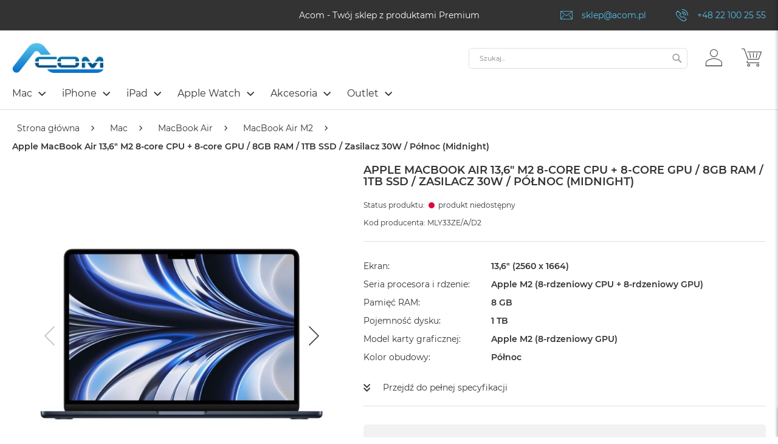

--- FILE ---
content_type: text/html; charset=UTF-8
request_url: https://acom.pl/apple-macbook-air-13-6-cala-m2-8-core-cpu-8-core-gpu-8gb-ram-1tb-ssd-zasilacz-30w-polnoc-midnight-24106.html
body_size: 69026
content:
 <!doctype html><html lang="pl"><head prefix="og: http://ogp.me/ns# fb: http://ogp.me/ns/fb# product: http://ogp.me/ns/product#"><script> var LOCALE = 'pl\u002DPL'; var BASE_URL = 'https\u003A\u002F\u002Facom.pl\u002F'; var require = { 'baseUrl': 'https\u003A\u002F\u002Facom.pl\u002Fstatic\u002Fversionbfb01a5c7f168c9c65f43767e3cb19a0ca8b0989\u002Ffrontend\u002FFwc\u002Facom\u002Fpl_PL' };</script> <meta charset="utf-8"/><script type="text/javascript">(window.NREUM||(NREUM={})).init={privacy:{cookies_enabled:true},ajax:{deny_list:["bam.eu01.nr-data.net"]},feature_flags:["soft_nav"],distributed_tracing:{enabled:true}};(window.NREUM||(NREUM={})).loader_config={agentID:"538501960",accountID:"3861049",trustKey:"3861049",xpid:"Vw4BUFZXARAFV1BXBQMGUlA=",licenseKey:"NRJS-e9537dcf7fb41f6ad9f",applicationID:"531522144",browserID:"538501960"};;/*! For license information please see nr-loader-spa-1.308.0.min.js.LICENSE.txt */
(()=>{var e,t,r={384:(e,t,r)=>{"use strict";r.d(t,{NT:()=>a,US:()=>u,Zm:()=>o,bQ:()=>d,dV:()=>c,pV:()=>l});var n=r(6154),i=r(1863),s=r(1910);const a={beacon:"bam.nr-data.net",errorBeacon:"bam.nr-data.net"};function o(){return n.gm.NREUM||(n.gm.NREUM={}),void 0===n.gm.newrelic&&(n.gm.newrelic=n.gm.NREUM),n.gm.NREUM}function c(){let e=o();return e.o||(e.o={ST:n.gm.setTimeout,SI:n.gm.setImmediate||n.gm.setInterval,CT:n.gm.clearTimeout,XHR:n.gm.XMLHttpRequest,REQ:n.gm.Request,EV:n.gm.Event,PR:n.gm.Promise,MO:n.gm.MutationObserver,FETCH:n.gm.fetch,WS:n.gm.WebSocket},(0,s.i)(...Object.values(e.o))),e}function d(e,t){let r=o();r.initializedAgents??={},t.initializedAt={ms:(0,i.t)(),date:new Date},r.initializedAgents[e]=t}function u(e,t){o()[e]=t}function l(){return function(){let e=o();const t=e.info||{};e.info={beacon:a.beacon,errorBeacon:a.errorBeacon,...t}}(),function(){let e=o();const t=e.init||{};e.init={...t}}(),c(),function(){let e=o();const t=e.loader_config||{};e.loader_config={...t}}(),o()}},782:(e,t,r)=>{"use strict";r.d(t,{T:()=>n});const n=r(860).K7.pageViewTiming},860:(e,t,r)=>{"use strict";r.d(t,{$J:()=>u,K7:()=>c,P3:()=>d,XX:()=>i,Yy:()=>o,df:()=>s,qY:()=>n,v4:()=>a});const n="events",i="jserrors",s="browser/blobs",a="rum",o="browser/logs",c={ajax:"ajax",genericEvents:"generic_events",jserrors:i,logging:"logging",metrics:"metrics",pageAction:"page_action",pageViewEvent:"page_view_event",pageViewTiming:"page_view_timing",sessionReplay:"session_replay",sessionTrace:"session_trace",softNav:"soft_navigations",spa:"spa"},d={[c.pageViewEvent]:1,[c.pageViewTiming]:2,[c.metrics]:3,[c.jserrors]:4,[c.spa]:5,[c.ajax]:6,[c.sessionTrace]:7,[c.softNav]:8,[c.sessionReplay]:9,[c.logging]:10,[c.genericEvents]:11},u={[c.pageViewEvent]:a,[c.pageViewTiming]:n,[c.ajax]:n,[c.spa]:n,[c.softNav]:n,[c.metrics]:i,[c.jserrors]:i,[c.sessionTrace]:s,[c.sessionReplay]:s,[c.logging]:o,[c.genericEvents]:"ins"}},944:(e,t,r)=>{"use strict";r.d(t,{R:()=>i});var n=r(3241);function i(e,t){"function"==typeof console.debug&&(console.debug("New Relic Warning: https://github.com/newrelic/newrelic-browser-agent/blob/main/docs/warning-codes.md#".concat(e),t),(0,n.W)({agentIdentifier:null,drained:null,type:"data",name:"warn",feature:"warn",data:{code:e,secondary:t}}))}},993:(e,t,r)=>{"use strict";r.d(t,{A$:()=>s,ET:()=>a,TZ:()=>o,p_:()=>i});var n=r(860);const i={ERROR:"ERROR",WARN:"WARN",INFO:"INFO",DEBUG:"DEBUG",TRACE:"TRACE"},s={OFF:0,ERROR:1,WARN:2,INFO:3,DEBUG:4,TRACE:5},a="log",o=n.K7.logging},1541:(e,t,r)=>{"use strict";r.d(t,{U:()=>i,f:()=>n});const n={MFE:"MFE",BA:"BA"};function i(e,t){if(2!==t?.harvestEndpointVersion)return{};const r=t.agentRef.runtime.appMetadata.agents[0].entityGuid;return e?{"source.id":e.id,"source.name":e.name,"source.type":e.type,"parent.id":e.parent?.id||r,"parent.type":e.parent?.type||n.BA}:{"entity.guid":r,appId:t.agentRef.info.applicationID}}},1687:(e,t,r)=>{"use strict";r.d(t,{Ak:()=>d,Ze:()=>h,x3:()=>u});var n=r(3241),i=r(7836),s=r(3606),a=r(860),o=r(2646);const c={};function d(e,t){const r={staged:!1,priority:a.P3[t]||0};l(e),c[e].get(t)||c[e].set(t,r)}function u(e,t){e&&c[e]&&(c[e].get(t)&&c[e].delete(t),p(e,t,!1),c[e].size&&f(e))}function l(e){if(!e)throw new Error("agentIdentifier required");c[e]||(c[e]=new Map)}function h(e="",t="feature",r=!1){if(l(e),!e||!c[e].get(t)||r)return p(e,t);c[e].get(t).staged=!0,f(e)}function f(e){const t=Array.from(c[e]);t.every(([e,t])=>t.staged)&&(t.sort((e,t)=>e[1].priority-t[1].priority),t.forEach(([t])=>{c[e].delete(t),p(e,t)}))}function p(e,t,r=!0){const a=e?i.ee.get(e):i.ee,c=s.i.handlers;if(!a.aborted&&a.backlog&&c){if((0,n.W)({agentIdentifier:e,type:"lifecycle",name:"drain",feature:t}),r){const e=a.backlog[t],r=c[t];if(r){for(let t=0;e&&t<e.length;++t)g(e[t],r);Object.entries(r).forEach(([e,t])=>{Object.values(t||{}).forEach(t=>{t[0]?.on&&t[0]?.context()instanceof o.y&&t[0].on(e,t[1])})})}}a.isolatedBacklog||delete c[t],a.backlog[t]=null,a.emit("drain-"+t,[])}}function g(e,t){var r=e[1];Object.values(t[r]||{}).forEach(t=>{var r=e[0];if(t[0]===r){var n=t[1],i=e[3],s=e[2];n.apply(i,s)}})}},1738:(e,t,r)=>{"use strict";r.d(t,{U:()=>f,Y:()=>h});var n=r(3241),i=r(9908),s=r(1863),a=r(944),o=r(5701),c=r(3969),d=r(8362),u=r(860),l=r(4261);function h(e,t,r,s){const h=s||r;!h||h[e]&&h[e]!==d.d.prototype[e]||(h[e]=function(){(0,i.p)(c.xV,["API/"+e+"/called"],void 0,u.K7.metrics,r.ee),(0,n.W)({agentIdentifier:r.agentIdentifier,drained:!!o.B?.[r.agentIdentifier],type:"data",name:"api",feature:l.Pl+e,data:{}});try{return t.apply(this,arguments)}catch(e){(0,a.R)(23,e)}})}function f(e,t,r,n,a){const o=e.info;null===r?delete o.jsAttributes[t]:o.jsAttributes[t]=r,(a||null===r)&&(0,i.p)(l.Pl+n,[(0,s.t)(),t,r],void 0,"session",e.ee)}},1741:(e,t,r)=>{"use strict";r.d(t,{W:()=>s});var n=r(944),i=r(4261);class s{#e(e,...t){if(this[e]!==s.prototype[e])return this[e](...t);(0,n.R)(35,e)}addPageAction(e,t){return this.#e(i.hG,e,t)}register(e){return this.#e(i.eY,e)}recordCustomEvent(e,t){return this.#e(i.fF,e,t)}setPageViewName(e,t){return this.#e(i.Fw,e,t)}setCustomAttribute(e,t,r){return this.#e(i.cD,e,t,r)}noticeError(e,t){return this.#e(i.o5,e,t)}setUserId(e,t=!1){return this.#e(i.Dl,e,t)}setApplicationVersion(e){return this.#e(i.nb,e)}setErrorHandler(e){return this.#e(i.bt,e)}addRelease(e,t){return this.#e(i.k6,e,t)}log(e,t){return this.#e(i.$9,e,t)}start(){return this.#e(i.d3)}finished(e){return this.#e(i.BL,e)}recordReplay(){return this.#e(i.CH)}pauseReplay(){return this.#e(i.Tb)}addToTrace(e){return this.#e(i.U2,e)}setCurrentRouteName(e){return this.#e(i.PA,e)}interaction(e){return this.#e(i.dT,e)}wrapLogger(e,t,r){return this.#e(i.Wb,e,t,r)}measure(e,t){return this.#e(i.V1,e,t)}consent(e){return this.#e(i.Pv,e)}}},1863:(e,t,r)=>{"use strict";function n(){return Math.floor(performance.now())}r.d(t,{t:()=>n})},1910:(e,t,r)=>{"use strict";r.d(t,{i:()=>s});var n=r(944);const i=new Map;function s(...e){return e.every(e=>{if(i.has(e))return i.get(e);const t="function"==typeof e?e.toString():"",r=t.includes("[native code]"),s=t.includes("nrWrapper");return r||s||(0,n.R)(64,e?.name||t),i.set(e,r),r})}},2555:(e,t,r)=>{"use strict";r.d(t,{D:()=>o,f:()=>a});var n=r(384),i=r(8122);const s={beacon:n.NT.beacon,errorBeacon:n.NT.errorBeacon,licenseKey:void 0,applicationID:void 0,sa:void 0,queueTime:void 0,applicationTime:void 0,ttGuid:void 0,user:void 0,account:void 0,product:void 0,extra:void 0,jsAttributes:{},userAttributes:void 0,atts:void 0,transactionName:void 0,tNamePlain:void 0};function a(e){try{return!!e.licenseKey&&!!e.errorBeacon&&!!e.applicationID}catch(e){return!1}}const o=e=>(0,i.a)(e,s)},2614:(e,t,r)=>{"use strict";r.d(t,{BB:()=>a,H3:()=>n,g:()=>d,iL:()=>c,tS:()=>o,uh:()=>i,wk:()=>s});const n="NRBA",i="SESSION",s=144e5,a=18e5,o={STARTED:"session-started",PAUSE:"session-pause",RESET:"session-reset",RESUME:"session-resume",UPDATE:"session-update"},c={SAME_TAB:"same-tab",CROSS_TAB:"cross-tab"},d={OFF:0,FULL:1,ERROR:2}},2646:(e,t,r)=>{"use strict";r.d(t,{y:()=>n});class n{constructor(e){this.contextId=e}}},2843:(e,t,r)=>{"use strict";r.d(t,{G:()=>s,u:()=>i});var n=r(3878);function i(e,t=!1,r,i){(0,n.DD)("visibilitychange",function(){if(t)return void("hidden"===document.visibilityState&&e());e(document.visibilityState)},r,i)}function s(e,t,r){(0,n.sp)("pagehide",e,t,r)}},3241:(e,t,r)=>{"use strict";r.d(t,{W:()=>s});var n=r(6154);const i="newrelic";function s(e={}){try{n.gm.dispatchEvent(new CustomEvent(i,{detail:e}))}catch(e){}}},3304:(e,t,r)=>{"use strict";r.d(t,{A:()=>s});var n=r(7836);const i=()=>{const e=new WeakSet;return(t,r)=>{if("object"==typeof r&&null!==r){if(e.has(r))return;e.add(r)}return r}};function s(e){try{return JSON.stringify(e,i())??""}catch(e){try{n.ee.emit("internal-error",[e])}catch(e){}return""}}},3333:(e,t,r)=>{"use strict";r.d(t,{$v:()=>u,TZ:()=>n,Xh:()=>c,Zp:()=>i,kd:()=>d,mq:()=>o,nf:()=>a,qN:()=>s});const n=r(860).K7.genericEvents,i=["auxclick","click","copy","keydown","paste","scrollend"],s=["focus","blur"],a=4,o=1e3,c=2e3,d=["PageAction","UserAction","BrowserPerformance"],u={RESOURCES:"experimental.resources",REGISTER:"register"}},3434:(e,t,r)=>{"use strict";r.d(t,{Jt:()=>s,YM:()=>d});var n=r(7836),i=r(5607);const s="nr@original:".concat(i.W),a=50;var o=Object.prototype.hasOwnProperty,c=!1;function d(e,t){return e||(e=n.ee),r.inPlace=function(e,t,n,i,s){n||(n="");const a="-"===n.charAt(0);for(let o=0;o<t.length;o++){const c=t[o],d=e[c];l(d)||(e[c]=r(d,a?c+n:n,i,c,s))}},r.flag=s,r;function r(t,r,n,c,d){return l(t)?t:(r||(r=""),nrWrapper[s]=t,function(e,t,r){if(Object.defineProperty&&Object.keys)try{return Object.keys(e).forEach(function(r){Object.defineProperty(t,r,{get:function(){return e[r]},set:function(t){return e[r]=t,t}})}),t}catch(e){u([e],r)}for(var n in e)o.call(e,n)&&(t[n]=e[n])}(t,nrWrapper,e),nrWrapper);function nrWrapper(){var s,o,l,h;let f;try{o=this,s=[...arguments],l="function"==typeof n?n(s,o):n||{}}catch(t){u([t,"",[s,o,c],l],e)}i(r+"start",[s,o,c],l,d);const p=performance.now();let g;try{return h=t.apply(o,s),g=performance.now(),h}catch(e){throw g=performance.now(),i(r+"err",[s,o,e],l,d),f=e,f}finally{const e=g-p,t={start:p,end:g,duration:e,isLongTask:e>=a,methodName:c,thrownError:f};t.isLongTask&&i("long-task",[t,o],l,d),i(r+"end",[s,o,h],l,d)}}}function i(r,n,i,s){if(!c||t){var a=c;c=!0;try{e.emit(r,n,i,t,s)}catch(t){u([t,r,n,i],e)}c=a}}}function u(e,t){t||(t=n.ee);try{t.emit("internal-error",e)}catch(e){}}function l(e){return!(e&&"function"==typeof e&&e.apply&&!e[s])}},3606:(e,t,r)=>{"use strict";r.d(t,{i:()=>s});var n=r(9908);s.on=a;var i=s.handlers={};function s(e,t,r,s){a(s||n.d,i,e,t,r)}function a(e,t,r,i,s){s||(s="feature"),e||(e=n.d);var a=t[s]=t[s]||{};(a[r]=a[r]||[]).push([e,i])}},3738:(e,t,r)=>{"use strict";r.d(t,{He:()=>i,Kp:()=>o,Lc:()=>d,Rz:()=>u,TZ:()=>n,bD:()=>s,d3:()=>a,jx:()=>l,sl:()=>h,uP:()=>c});const n=r(860).K7.sessionTrace,i="bstResource",s="resource",a="-start",o="-end",c="fn"+a,d="fn"+o,u="pushState",l=1e3,h=3e4},3785:(e,t,r)=>{"use strict";r.d(t,{R:()=>c,b:()=>d});var n=r(9908),i=r(1863),s=r(860),a=r(3969),o=r(993);function c(e,t,r={},c=o.p_.INFO,d=!0,u,l=(0,i.t)()){(0,n.p)(a.xV,["API/logging/".concat(c.toLowerCase(),"/called")],void 0,s.K7.metrics,e),(0,n.p)(o.ET,[l,t,r,c,d,u],void 0,s.K7.logging,e)}function d(e){return"string"==typeof e&&Object.values(o.p_).some(t=>t===e.toUpperCase().trim())}},3878:(e,t,r)=>{"use strict";function n(e,t){return{capture:e,passive:!1,signal:t}}function i(e,t,r=!1,i){window.addEventListener(e,t,n(r,i))}function s(e,t,r=!1,i){document.addEventListener(e,t,n(r,i))}r.d(t,{DD:()=>s,jT:()=>n,sp:()=>i})},3962:(e,t,r)=>{"use strict";r.d(t,{AM:()=>a,O2:()=>l,OV:()=>s,Qu:()=>h,TZ:()=>c,ih:()=>f,pP:()=>o,t1:()=>u,tC:()=>i,wD:()=>d});var n=r(860);const i=["click","keydown","submit"],s="popstate",a="api",o="initialPageLoad",c=n.K7.softNav,d=5e3,u=500,l={INITIAL_PAGE_LOAD:"",ROUTE_CHANGE:1,UNSPECIFIED:2},h={INTERACTION:1,AJAX:2,CUSTOM_END:3,CUSTOM_TRACER:4},f={IP:"in progress",PF:"pending finish",FIN:"finished",CAN:"cancelled"}},3969:(e,t,r)=>{"use strict";r.d(t,{TZ:()=>n,XG:()=>o,rs:()=>i,xV:()=>a,z_:()=>s});const n=r(860).K7.metrics,i="sm",s="cm",a="storeSupportabilityMetrics",o="storeEventMetrics"},4234:(e,t,r)=>{"use strict";r.d(t,{W:()=>s});var n=r(7836),i=r(1687);class s{constructor(e,t){this.agentIdentifier=e,this.ee=n.ee.get(e),this.featureName=t,this.blocked=!1}deregisterDrain(){(0,i.x3)(this.agentIdentifier,this.featureName)}}},4261:(e,t,r)=>{"use strict";r.d(t,{$9:()=>u,BL:()=>c,CH:()=>p,Dl:()=>R,Fw:()=>w,PA:()=>v,Pl:()=>n,Pv:()=>A,Tb:()=>h,U2:()=>a,V1:()=>E,Wb:()=>T,bt:()=>y,cD:()=>b,d3:()=>x,dT:()=>d,eY:()=>g,fF:()=>f,hG:()=>s,hw:()=>i,k6:()=>o,nb:()=>m,o5:()=>l});const n="api-",i=n+"ixn-",s="addPageAction",a="addToTrace",o="addRelease",c="finished",d="interaction",u="log",l="noticeError",h="pauseReplay",f="recordCustomEvent",p="recordReplay",g="register",m="setApplicationVersion",v="setCurrentRouteName",b="setCustomAttribute",y="setErrorHandler",w="setPageViewName",R="setUserId",x="start",T="wrapLogger",E="measure",A="consent"},5205:(e,t,r)=>{"use strict";r.d(t,{j:()=>S});var n=r(384),i=r(1741);var s=r(2555),a=r(3333);const o=e=>{if(!e||"string"!=typeof e)return!1;try{document.createDocumentFragment().querySelector(e)}catch{return!1}return!0};var c=r(2614),d=r(944),u=r(8122);const l="[data-nr-mask]",h=e=>(0,u.a)(e,(()=>{const e={feature_flags:[],experimental:{allow_registered_children:!1,resources:!1},mask_selector:"*",block_selector:"[data-nr-block]",mask_input_options:{color:!1,date:!1,"datetime-local":!1,email:!1,month:!1,number:!1,range:!1,search:!1,tel:!1,text:!1,time:!1,url:!1,week:!1,textarea:!1,select:!1,password:!0}};return{ajax:{deny_list:void 0,block_internal:!0,enabled:!0,autoStart:!0},api:{get allow_registered_children(){return e.feature_flags.includes(a.$v.REGISTER)||e.experimental.allow_registered_children},set allow_registered_children(t){e.experimental.allow_registered_children=t},duplicate_registered_data:!1},browser_consent_mode:{enabled:!1},distributed_tracing:{enabled:void 0,exclude_newrelic_header:void 0,cors_use_newrelic_header:void 0,cors_use_tracecontext_headers:void 0,allowed_origins:void 0},get feature_flags(){return e.feature_flags},set feature_flags(t){e.feature_flags=t},generic_events:{enabled:!0,autoStart:!0},harvest:{interval:30},jserrors:{enabled:!0,autoStart:!0},logging:{enabled:!0,autoStart:!0},metrics:{enabled:!0,autoStart:!0},obfuscate:void 0,page_action:{enabled:!0},page_view_event:{enabled:!0,autoStart:!0},page_view_timing:{enabled:!0,autoStart:!0},performance:{capture_marks:!1,capture_measures:!1,capture_detail:!0,resources:{get enabled(){return e.feature_flags.includes(a.$v.RESOURCES)||e.experimental.resources},set enabled(t){e.experimental.resources=t},asset_types:[],first_party_domains:[],ignore_newrelic:!0}},privacy:{cookies_enabled:!0},proxy:{assets:void 0,beacon:void 0},session:{expiresMs:c.wk,inactiveMs:c.BB},session_replay:{autoStart:!0,enabled:!1,preload:!1,sampling_rate:10,error_sampling_rate:100,collect_fonts:!1,inline_images:!1,fix_stylesheets:!0,mask_all_inputs:!0,get mask_text_selector(){return e.mask_selector},set mask_text_selector(t){o(t)?e.mask_selector="".concat(t,",").concat(l):""===t||null===t?e.mask_selector=l:(0,d.R)(5,t)},get block_class(){return"nr-block"},get ignore_class(){return"nr-ignore"},get mask_text_class(){return"nr-mask"},get block_selector(){return e.block_selector},set block_selector(t){o(t)?e.block_selector+=",".concat(t):""!==t&&(0,d.R)(6,t)},get mask_input_options(){return e.mask_input_options},set mask_input_options(t){t&&"object"==typeof t?e.mask_input_options={...t,password:!0}:(0,d.R)(7,t)}},session_trace:{enabled:!0,autoStart:!0},soft_navigations:{enabled:!0,autoStart:!0},spa:{enabled:!0,autoStart:!0},ssl:void 0,user_actions:{enabled:!0,elementAttributes:["id","className","tagName","type"]}}})());var f=r(6154),p=r(9324);let g=0;const m={buildEnv:p.F3,distMethod:p.Xs,version:p.xv,originTime:f.WN},v={consented:!1},b={appMetadata:{},get consented(){return this.session?.state?.consent||v.consented},set consented(e){v.consented=e},customTransaction:void 0,denyList:void 0,disabled:!1,harvester:void 0,isolatedBacklog:!1,isRecording:!1,loaderType:void 0,maxBytes:3e4,obfuscator:void 0,onerror:void 0,ptid:void 0,releaseIds:{},session:void 0,timeKeeper:void 0,registeredEntities:[],jsAttributesMetadata:{bytes:0},get harvestCount(){return++g}},y=e=>{const t=(0,u.a)(e,b),r=Object.keys(m).reduce((e,t)=>(e[t]={value:m[t],writable:!1,configurable:!0,enumerable:!0},e),{});return Object.defineProperties(t,r)};var w=r(5701);const R=e=>{const t=e.startsWith("http");e+="/",r.p=t?e:"https://"+e};var x=r(7836),T=r(3241);const E={accountID:void 0,trustKey:void 0,agentID:void 0,licenseKey:void 0,applicationID:void 0,xpid:void 0},A=e=>(0,u.a)(e,E),_=new Set;function S(e,t={},r,a){let{init:o,info:c,loader_config:d,runtime:u={},exposed:l=!0}=t;if(!c){const e=(0,n.pV)();o=e.init,c=e.info,d=e.loader_config}e.init=h(o||{}),e.loader_config=A(d||{}),c.jsAttributes??={},f.bv&&(c.jsAttributes.isWorker=!0),e.info=(0,s.D)(c);const p=e.init,g=[c.beacon,c.errorBeacon];_.has(e.agentIdentifier)||(p.proxy.assets&&(R(p.proxy.assets),g.push(p.proxy.assets)),p.proxy.beacon&&g.push(p.proxy.beacon),e.beacons=[...g],function(e){const t=(0,n.pV)();Object.getOwnPropertyNames(i.W.prototype).forEach(r=>{const n=i.W.prototype[r];if("function"!=typeof n||"constructor"===n)return;let s=t[r];e[r]&&!1!==e.exposed&&"micro-agent"!==e.runtime?.loaderType&&(t[r]=(...t)=>{const n=e[r](...t);return s?s(...t):n})})}(e),(0,n.US)("activatedFeatures",w.B)),u.denyList=[...p.ajax.deny_list||[],...p.ajax.block_internal?g:[]],u.ptid=e.agentIdentifier,u.loaderType=r,e.runtime=y(u),_.has(e.agentIdentifier)||(e.ee=x.ee.get(e.agentIdentifier),e.exposed=l,(0,T.W)({agentIdentifier:e.agentIdentifier,drained:!!w.B?.[e.agentIdentifier],type:"lifecycle",name:"initialize",feature:void 0,data:e.config})),_.add(e.agentIdentifier)}},5270:(e,t,r)=>{"use strict";r.d(t,{Aw:()=>a,SR:()=>s,rF:()=>o});var n=r(384),i=r(7767);function s(e){return!!(0,n.dV)().o.MO&&(0,i.V)(e)&&!0===e?.session_trace.enabled}function a(e){return!0===e?.session_replay.preload&&s(e)}function o(e,t){try{if("string"==typeof t?.type){if("password"===t.type.toLowerCase())return"*".repeat(e?.length||0);if(void 0!==t?.dataset?.nrUnmask||t?.classList?.contains("nr-unmask"))return e}}catch(e){}return"string"==typeof e?e.replace(/[\S]/g,"*"):"*".repeat(e?.length||0)}},5289:(e,t,r)=>{"use strict";r.d(t,{GG:()=>a,Qr:()=>c,sB:()=>o});var n=r(3878),i=r(6389);function s(){return"undefined"==typeof document||"complete"===document.readyState}function a(e,t){if(s())return e();const r=(0,i.J)(e),a=setInterval(()=>{s()&&(clearInterval(a),r())},500);(0,n.sp)("load",r,t)}function o(e){if(s())return e();(0,n.DD)("DOMContentLoaded",e)}function c(e){if(s())return e();(0,n.sp)("popstate",e)}},5607:(e,t,r)=>{"use strict";r.d(t,{W:()=>n});const n=(0,r(9566).bz)()},5701:(e,t,r)=>{"use strict";r.d(t,{B:()=>s,t:()=>a});var n=r(3241);const i=new Set,s={};function a(e,t){const r=t.agentIdentifier;s[r]??={},e&&"object"==typeof e&&(i.has(r)||(t.ee.emit("rumresp",[e]),s[r]=e,i.add(r),(0,n.W)({agentIdentifier:r,loaded:!0,drained:!0,type:"lifecycle",name:"load",feature:void 0,data:e})))}},6154:(e,t,r)=>{"use strict";r.d(t,{OF:()=>d,RI:()=>i,WN:()=>h,bv:()=>s,eN:()=>f,gm:()=>a,lR:()=>l,m:()=>c,mw:()=>o,sb:()=>u});var n=r(1863);const i="undefined"!=typeof window&&!!window.document,s="undefined"!=typeof WorkerGlobalScope&&("undefined"!=typeof self&&self instanceof WorkerGlobalScope&&self.navigator instanceof WorkerNavigator||"undefined"!=typeof globalThis&&globalThis instanceof WorkerGlobalScope&&globalThis.navigator instanceof WorkerNavigator),a=i?window:"undefined"!=typeof WorkerGlobalScope&&("undefined"!=typeof self&&self instanceof WorkerGlobalScope&&self||"undefined"!=typeof globalThis&&globalThis instanceof WorkerGlobalScope&&globalThis),o=Boolean("hidden"===a?.document?.visibilityState),c=""+a?.location,d=/iPad|iPhone|iPod/.test(a.navigator?.userAgent),u=d&&"undefined"==typeof SharedWorker,l=(()=>{const e=a.navigator?.userAgent?.match(/Firefox[/\s](\d+\.\d+)/);return Array.isArray(e)&&e.length>=2?+e[1]:0})(),h=Date.now()-(0,n.t)(),f=()=>"undefined"!=typeof PerformanceNavigationTiming&&a?.performance?.getEntriesByType("navigation")?.[0]?.responseStart},6344:(e,t,r)=>{"use strict";r.d(t,{BB:()=>u,Qb:()=>l,TZ:()=>i,Ug:()=>a,Vh:()=>s,_s:()=>o,bc:()=>d,yP:()=>c});var n=r(2614);const i=r(860).K7.sessionReplay,s="errorDuringReplay",a=.12,o={DomContentLoaded:0,Load:1,FullSnapshot:2,IncrementalSnapshot:3,Meta:4,Custom:5},c={[n.g.ERROR]:15e3,[n.g.FULL]:3e5,[n.g.OFF]:0},d={RESET:{message:"Session was reset",sm:"Reset"},IMPORT:{message:"Recorder failed to import",sm:"Import"},TOO_MANY:{message:"429: Too Many Requests",sm:"Too-Many"},TOO_BIG:{message:"Payload was too large",sm:"Too-Big"},CROSS_TAB:{message:"Session Entity was set to OFF on another tab",sm:"Cross-Tab"},ENTITLEMENTS:{message:"Session Replay is not allowed and will not be started",sm:"Entitlement"}},u=5e3,l={API:"api",RESUME:"resume",SWITCH_TO_FULL:"switchToFull",INITIALIZE:"initialize",PRELOAD:"preload"}},6389:(e,t,r)=>{"use strict";function n(e,t=500,r={}){const n=r?.leading||!1;let i;return(...r)=>{n&&void 0===i&&(e.apply(this,r),i=setTimeout(()=>{i=clearTimeout(i)},t)),n||(clearTimeout(i),i=setTimeout(()=>{e.apply(this,r)},t))}}function i(e){let t=!1;return(...r)=>{t||(t=!0,e.apply(this,r))}}r.d(t,{J:()=>i,s:()=>n})},6630:(e,t,r)=>{"use strict";r.d(t,{T:()=>n});const n=r(860).K7.pageViewEvent},6774:(e,t,r)=>{"use strict";r.d(t,{T:()=>n});const n=r(860).K7.jserrors},7295:(e,t,r)=>{"use strict";r.d(t,{Xv:()=>a,gX:()=>i,iW:()=>s});var n=[];function i(e){if(!e||s(e))return!1;if(0===n.length)return!0;if("*"===n[0].hostname)return!1;for(var t=0;t<n.length;t++){var r=n[t];if(r.hostname.test(e.hostname)&&r.pathname.test(e.pathname))return!1}return!0}function s(e){return void 0===e.hostname}function a(e){if(n=[],e&&e.length)for(var t=0;t<e.length;t++){let r=e[t];if(!r)continue;if("*"===r)return void(n=[{hostname:"*"}]);0===r.indexOf("http://")?r=r.substring(7):0===r.indexOf("https://")&&(r=r.substring(8));const i=r.indexOf("/");let s,a;i>0?(s=r.substring(0,i),a=r.substring(i)):(s=r,a="*");let[c]=s.split(":");n.push({hostname:o(c),pathname:o(a,!0)})}}function o(e,t=!1){const r=e.replace(/[.+?^${}()|[\]\\]/g,e=>"\\"+e).replace(/\*/g,".*?");return new RegExp((t?"^":"")+r+"$")}},7485:(e,t,r)=>{"use strict";r.d(t,{D:()=>i});var n=r(6154);function i(e){if(0===(e||"").indexOf("data:"))return{protocol:"data"};try{const t=new URL(e,location.href),r={port:t.port,hostname:t.hostname,pathname:t.pathname,search:t.search,protocol:t.protocol.slice(0,t.protocol.indexOf(":")),sameOrigin:t.protocol===n.gm?.location?.protocol&&t.host===n.gm?.location?.host};return r.port&&""!==r.port||("http:"===t.protocol&&(r.port="80"),"https:"===t.protocol&&(r.port="443")),r.pathname&&""!==r.pathname?r.pathname.startsWith("/")||(r.pathname="/".concat(r.pathname)):r.pathname="/",r}catch(e){return{}}}},7699:(e,t,r)=>{"use strict";r.d(t,{It:()=>s,KC:()=>o,No:()=>i,qh:()=>a});var n=r(860);const i=16e3,s=1e6,a="SESSION_ERROR",o={[n.K7.logging]:!0,[n.K7.genericEvents]:!1,[n.K7.jserrors]:!1,[n.K7.ajax]:!1}},7767:(e,t,r)=>{"use strict";r.d(t,{V:()=>i});var n=r(6154);const i=e=>n.RI&&!0===e?.privacy.cookies_enabled},7836:(e,t,r)=>{"use strict";r.d(t,{P:()=>o,ee:()=>c});var n=r(384),i=r(8990),s=r(2646),a=r(5607);const o="nr@context:".concat(a.W),c=function e(t,r){var n={},a={},u={},l=!1;try{l=16===r.length&&d.initializedAgents?.[r]?.runtime.isolatedBacklog}catch(e){}var h={on:p,addEventListener:p,removeEventListener:function(e,t){var r=n[e];if(!r)return;for(var i=0;i<r.length;i++)r[i]===t&&r.splice(i,1)},emit:function(e,r,n,i,s){!1!==s&&(s=!0);if(c.aborted&&!i)return;t&&s&&t.emit(e,r,n);var o=f(n);g(e).forEach(e=>{e.apply(o,r)});var d=v()[a[e]];d&&d.push([h,e,r,o]);return o},get:m,listeners:g,context:f,buffer:function(e,t){const r=v();if(t=t||"feature",h.aborted)return;Object.entries(e||{}).forEach(([e,n])=>{a[n]=t,t in r||(r[t]=[])})},abort:function(){h._aborted=!0,Object.keys(h.backlog).forEach(e=>{delete h.backlog[e]})},isBuffering:function(e){return!!v()[a[e]]},debugId:r,backlog:l?{}:t&&"object"==typeof t.backlog?t.backlog:{},isolatedBacklog:l};return Object.defineProperty(h,"aborted",{get:()=>{let e=h._aborted||!1;return e||(t&&(e=t.aborted),e)}}),h;function f(e){return e&&e instanceof s.y?e:e?(0,i.I)(e,o,()=>new s.y(o)):new s.y(o)}function p(e,t){n[e]=g(e).concat(t)}function g(e){return n[e]||[]}function m(t){return u[t]=u[t]||e(h,t)}function v(){return h.backlog}}(void 0,"globalEE"),d=(0,n.Zm)();d.ee||(d.ee=c)},8122:(e,t,r)=>{"use strict";r.d(t,{a:()=>i});var n=r(944);function i(e,t){try{if(!e||"object"!=typeof e)return(0,n.R)(3);if(!t||"object"!=typeof t)return(0,n.R)(4);const r=Object.create(Object.getPrototypeOf(t),Object.getOwnPropertyDescriptors(t)),s=0===Object.keys(r).length?e:r;for(let a in s)if(void 0!==e[a])try{if(null===e[a]){r[a]=null;continue}Array.isArray(e[a])&&Array.isArray(t[a])?r[a]=Array.from(new Set([...e[a],...t[a]])):"object"==typeof e[a]&&"object"==typeof t[a]?r[a]=i(e[a],t[a]):r[a]=e[a]}catch(e){r[a]||(0,n.R)(1,e)}return r}catch(e){(0,n.R)(2,e)}}},8139:(e,t,r)=>{"use strict";r.d(t,{u:()=>h});var n=r(7836),i=r(3434),s=r(8990),a=r(6154);const o={},c=a.gm.XMLHttpRequest,d="addEventListener",u="removeEventListener",l="nr@wrapped:".concat(n.P);function h(e){var t=function(e){return(e||n.ee).get("events")}(e);if(o[t.debugId]++)return t;o[t.debugId]=1;var r=(0,i.YM)(t,!0);function h(e){r.inPlace(e,[d,u],"-",p)}function p(e,t){return e[1]}return"getPrototypeOf"in Object&&(a.RI&&f(document,h),c&&f(c.prototype,h),f(a.gm,h)),t.on(d+"-start",function(e,t){var n=e[1];if(null!==n&&("function"==typeof n||"object"==typeof n)&&"newrelic"!==e[0]){var i=(0,s.I)(n,l,function(){var e={object:function(){if("function"!=typeof n.handleEvent)return;return n.handleEvent.apply(n,arguments)},function:n}[typeof n];return e?r(e,"fn-",null,e.name||"anonymous"):n});this.wrapped=e[1]=i}}),t.on(u+"-start",function(e){e[1]=this.wrapped||e[1]}),t}function f(e,t,...r){let n=e;for(;"object"==typeof n&&!Object.prototype.hasOwnProperty.call(n,d);)n=Object.getPrototypeOf(n);n&&t(n,...r)}},8362:(e,t,r)=>{"use strict";r.d(t,{d:()=>s});var n=r(9566),i=r(1741);class s extends i.W{agentIdentifier=(0,n.LA)(16)}},8374:(e,t,r)=>{r.nc=(()=>{try{return document?.currentScript?.nonce}catch(e){}return""})()},8990:(e,t,r)=>{"use strict";r.d(t,{I:()=>i});var n=Object.prototype.hasOwnProperty;function i(e,t,r){if(n.call(e,t))return e[t];var i=r();if(Object.defineProperty&&Object.keys)try{return Object.defineProperty(e,t,{value:i,writable:!0,enumerable:!1}),i}catch(e){}return e[t]=i,i}},9119:(e,t,r)=>{"use strict";r.d(t,{L:()=>s});var n=/([^?#]*)[^#]*(#[^?]*|$).*/,i=/([^?#]*)().*/;function s(e,t){return e?e.replace(t?n:i,"$1$2"):e}},9300:(e,t,r)=>{"use strict";r.d(t,{T:()=>n});const n=r(860).K7.ajax},9324:(e,t,r)=>{"use strict";r.d(t,{AJ:()=>a,F3:()=>i,Xs:()=>s,Yq:()=>o,xv:()=>n});const n="1.308.0",i="PROD",s="CDN",a="@newrelic/rrweb",o="1.0.1"},9566:(e,t,r)=>{"use strict";r.d(t,{LA:()=>o,ZF:()=>c,bz:()=>a,el:()=>d});var n=r(6154);const i="xxxxxxxx-xxxx-4xxx-yxxx-xxxxxxxxxxxx";function s(e,t){return e?15&e[t]:16*Math.random()|0}function a(){const e=n.gm?.crypto||n.gm?.msCrypto;let t,r=0;return e&&e.getRandomValues&&(t=e.getRandomValues(new Uint8Array(30))),i.split("").map(e=>"x"===e?s(t,r++).toString(16):"y"===e?(3&s()|8).toString(16):e).join("")}function o(e){const t=n.gm?.crypto||n.gm?.msCrypto;let r,i=0;t&&t.getRandomValues&&(r=t.getRandomValues(new Uint8Array(e)));const a=[];for(var o=0;o<e;o++)a.push(s(r,i++).toString(16));return a.join("")}function c(){return o(16)}function d(){return o(32)}},9908:(e,t,r)=>{"use strict";r.d(t,{d:()=>n,p:()=>i});var n=r(7836).ee.get("handle");function i(e,t,r,i,s){s?(s.buffer([e],i),s.emit(e,t,r)):(n.buffer([e],i),n.emit(e,t,r))}}},n={};function i(e){var t=n[e];if(void 0!==t)return t.exports;var s=n[e]={exports:{}};return r[e](s,s.exports,i),s.exports}i.m=r,i.d=(e,t)=>{for(var r in t)i.o(t,r)&&!i.o(e,r)&&Object.defineProperty(e,r,{enumerable:!0,get:t[r]})},i.f={},i.e=e=>Promise.all(Object.keys(i.f).reduce((t,r)=>(i.f[r](e,t),t),[])),i.u=e=>({212:"nr-spa-compressor",249:"nr-spa-recorder",478:"nr-spa"}[e]+"-1.308.0.min.js"),i.o=(e,t)=>Object.prototype.hasOwnProperty.call(e,t),e={},t="NRBA-1.308.0.PROD:",i.l=(r,n,s,a)=>{if(e[r])e[r].push(n);else{var o,c;if(void 0!==s)for(var d=document.getElementsByTagName("script"),u=0;u<d.length;u++){var l=d[u];if(l.getAttribute("src")==r||l.getAttribute("data-webpack")==t+s){o=l;break}}if(!o){c=!0;var h={478:"sha512-RSfSVnmHk59T/uIPbdSE0LPeqcEdF4/+XhfJdBuccH5rYMOEZDhFdtnh6X6nJk7hGpzHd9Ujhsy7lZEz/ORYCQ==",249:"sha512-ehJXhmntm85NSqW4MkhfQqmeKFulra3klDyY0OPDUE+sQ3GokHlPh1pmAzuNy//3j4ac6lzIbmXLvGQBMYmrkg==",212:"sha512-B9h4CR46ndKRgMBcK+j67uSR2RCnJfGefU+A7FrgR/k42ovXy5x/MAVFiSvFxuVeEk/pNLgvYGMp1cBSK/G6Fg=="};(o=document.createElement("script")).charset="utf-8",i.nc&&o.setAttribute("nonce",i.nc),o.setAttribute("data-webpack",t+s),o.src=r,0!==o.src.indexOf(window.location.origin+"/")&&(o.crossOrigin="anonymous"),h[a]&&(o.integrity=h[a])}e[r]=[n];var f=(t,n)=>{o.onerror=o.onload=null,clearTimeout(p);var i=e[r];if(delete e[r],o.parentNode&&o.parentNode.removeChild(o),i&&i.forEach(e=>e(n)),t)return t(n)},p=setTimeout(f.bind(null,void 0,{type:"timeout",target:o}),12e4);o.onerror=f.bind(null,o.onerror),o.onload=f.bind(null,o.onload),c&&document.head.appendChild(o)}},i.r=e=>{"undefined"!=typeof Symbol&&Symbol.toStringTag&&Object.defineProperty(e,Symbol.toStringTag,{value:"Module"}),Object.defineProperty(e,"__esModule",{value:!0})},i.p="https://js-agent.newrelic.com/",(()=>{var e={38:0,788:0};i.f.j=(t,r)=>{var n=i.o(e,t)?e[t]:void 0;if(0!==n)if(n)r.push(n[2]);else{var s=new Promise((r,i)=>n=e[t]=[r,i]);r.push(n[2]=s);var a=i.p+i.u(t),o=new Error;i.l(a,r=>{if(i.o(e,t)&&(0!==(n=e[t])&&(e[t]=void 0),n)){var s=r&&("load"===r.type?"missing":r.type),a=r&&r.target&&r.target.src;o.message="Loading chunk "+t+" failed: ("+s+": "+a+")",o.name="ChunkLoadError",o.type=s,o.request=a,n[1](o)}},"chunk-"+t,t)}};var t=(t,r)=>{var n,s,[a,o,c]=r,d=0;if(a.some(t=>0!==e[t])){for(n in o)i.o(o,n)&&(i.m[n]=o[n]);if(c)c(i)}for(t&&t(r);d<a.length;d++)s=a[d],i.o(e,s)&&e[s]&&e[s][0](),e[s]=0},r=self["webpackChunk:NRBA-1.308.0.PROD"]=self["webpackChunk:NRBA-1.308.0.PROD"]||[];r.forEach(t.bind(null,0)),r.push=t.bind(null,r.push.bind(r))})(),(()=>{"use strict";i(8374);var e=i(8362),t=i(860);const r=Object.values(t.K7);var n=i(5205);var s=i(9908),a=i(1863),o=i(4261),c=i(1738);var d=i(1687),u=i(4234),l=i(5289),h=i(6154),f=i(944),p=i(5270),g=i(7767),m=i(6389),v=i(7699);class b extends u.W{constructor(e,t){super(e.agentIdentifier,t),this.agentRef=e,this.abortHandler=void 0,this.featAggregate=void 0,this.loadedSuccessfully=void 0,this.onAggregateImported=new Promise(e=>{this.loadedSuccessfully=e}),this.deferred=Promise.resolve(),!1===e.init[this.featureName].autoStart?this.deferred=new Promise((t,r)=>{this.ee.on("manual-start-all",(0,m.J)(()=>{(0,d.Ak)(e.agentIdentifier,this.featureName),t()}))}):(0,d.Ak)(e.agentIdentifier,t)}importAggregator(e,t,r={}){if(this.featAggregate)return;const n=async()=>{let n;await this.deferred;try{if((0,g.V)(e.init)){const{setupAgentSession:t}=await i.e(478).then(i.bind(i,8766));n=t(e)}}catch(e){(0,f.R)(20,e),this.ee.emit("internal-error",[e]),(0,s.p)(v.qh,[e],void 0,this.featureName,this.ee)}try{if(!this.#t(this.featureName,n,e.init))return(0,d.Ze)(this.agentIdentifier,this.featureName),void this.loadedSuccessfully(!1);const{Aggregate:i}=await t();this.featAggregate=new i(e,r),e.runtime.harvester.initializedAggregates.push(this.featAggregate),this.loadedSuccessfully(!0)}catch(e){(0,f.R)(34,e),this.abortHandler?.(),(0,d.Ze)(this.agentIdentifier,this.featureName,!0),this.loadedSuccessfully(!1),this.ee&&this.ee.abort()}};h.RI?(0,l.GG)(()=>n(),!0):n()}#t(e,r,n){if(this.blocked)return!1;switch(e){case t.K7.sessionReplay:return(0,p.SR)(n)&&!!r;case t.K7.sessionTrace:return!!r;default:return!0}}}var y=i(6630),w=i(2614),R=i(3241);class x extends b{static featureName=y.T;constructor(e){var t;super(e,y.T),this.setupInspectionEvents(e.agentIdentifier),t=e,(0,c.Y)(o.Fw,function(e,r){"string"==typeof e&&("/"!==e.charAt(0)&&(e="/"+e),t.runtime.customTransaction=(r||"http://custom.transaction")+e,(0,s.p)(o.Pl+o.Fw,[(0,a.t)()],void 0,void 0,t.ee))},t),this.importAggregator(e,()=>i.e(478).then(i.bind(i,2467)))}setupInspectionEvents(e){const t=(t,r)=>{t&&(0,R.W)({agentIdentifier:e,timeStamp:t.timeStamp,loaded:"complete"===t.target.readyState,type:"window",name:r,data:t.target.location+""})};(0,l.sB)(e=>{t(e,"DOMContentLoaded")}),(0,l.GG)(e=>{t(e,"load")}),(0,l.Qr)(e=>{t(e,"navigate")}),this.ee.on(w.tS.UPDATE,(t,r)=>{(0,R.W)({agentIdentifier:e,type:"lifecycle",name:"session",data:r})})}}var T=i(384);class E extends e.d{constructor(e){var t;(super(),h.gm)?(this.features={},(0,T.bQ)(this.agentIdentifier,this),this.desiredFeatures=new Set(e.features||[]),this.desiredFeatures.add(x),(0,n.j)(this,e,e.loaderType||"agent"),t=this,(0,c.Y)(o.cD,function(e,r,n=!1){if("string"==typeof e){if(["string","number","boolean"].includes(typeof r)||null===r)return(0,c.U)(t,e,r,o.cD,n);(0,f.R)(40,typeof r)}else(0,f.R)(39,typeof e)},t),function(e){(0,c.Y)(o.Dl,function(t,r=!1){if("string"!=typeof t&&null!==t)return void(0,f.R)(41,typeof t);const n=e.info.jsAttributes["enduser.id"];r&&null!=n&&n!==t?(0,s.p)(o.Pl+"setUserIdAndResetSession",[t],void 0,"session",e.ee):(0,c.U)(e,"enduser.id",t,o.Dl,!0)},e)}(this),function(e){(0,c.Y)(o.nb,function(t){if("string"==typeof t||null===t)return(0,c.U)(e,"application.version",t,o.nb,!1);(0,f.R)(42,typeof t)},e)}(this),function(e){(0,c.Y)(o.d3,function(){e.ee.emit("manual-start-all")},e)}(this),function(e){(0,c.Y)(o.Pv,function(t=!0){if("boolean"==typeof t){if((0,s.p)(o.Pl+o.Pv,[t],void 0,"session",e.ee),e.runtime.consented=t,t){const t=e.features.page_view_event;t.onAggregateImported.then(e=>{const r=t.featAggregate;e&&!r.sentRum&&r.sendRum()})}}else(0,f.R)(65,typeof t)},e)}(this),this.run()):(0,f.R)(21)}get config(){return{info:this.info,init:this.init,loader_config:this.loader_config,runtime:this.runtime}}get api(){return this}run(){try{const e=function(e){const t={};return r.forEach(r=>{t[r]=!!e[r]?.enabled}),t}(this.init),n=[...this.desiredFeatures];n.sort((e,r)=>t.P3[e.featureName]-t.P3[r.featureName]),n.forEach(r=>{if(!e[r.featureName]&&r.featureName!==t.K7.pageViewEvent)return;if(r.featureName===t.K7.spa)return void(0,f.R)(67);const n=function(e){switch(e){case t.K7.ajax:return[t.K7.jserrors];case t.K7.sessionTrace:return[t.K7.ajax,t.K7.pageViewEvent];case t.K7.sessionReplay:return[t.K7.sessionTrace];case t.K7.pageViewTiming:return[t.K7.pageViewEvent];default:return[]}}(r.featureName).filter(e=>!(e in this.features));n.length>0&&(0,f.R)(36,{targetFeature:r.featureName,missingDependencies:n}),this.features[r.featureName]=new r(this)})}catch(e){(0,f.R)(22,e);for(const e in this.features)this.features[e].abortHandler?.();const t=(0,T.Zm)();delete t.initializedAgents[this.agentIdentifier]?.features,delete this.sharedAggregator;return t.ee.get(this.agentIdentifier).abort(),!1}}}var A=i(2843),_=i(782);class S extends b{static featureName=_.T;constructor(e){super(e,_.T),h.RI&&((0,A.u)(()=>(0,s.p)("docHidden",[(0,a.t)()],void 0,_.T,this.ee),!0),(0,A.G)(()=>(0,s.p)("winPagehide",[(0,a.t)()],void 0,_.T,this.ee)),this.importAggregator(e,()=>i.e(478).then(i.bind(i,9917))))}}var O=i(3969);class I extends b{static featureName=O.TZ;constructor(e){super(e,O.TZ),h.RI&&document.addEventListener("securitypolicyviolation",e=>{(0,s.p)(O.xV,["Generic/CSPViolation/Detected"],void 0,this.featureName,this.ee)}),this.importAggregator(e,()=>i.e(478).then(i.bind(i,6555)))}}var N=i(6774),P=i(3878),k=i(3304);class D{constructor(e,t,r,n,i){this.name="UncaughtError",this.message="string"==typeof e?e:(0,k.A)(e),this.sourceURL=t,this.line=r,this.column=n,this.__newrelic=i}}function C(e){return M(e)?e:new D(void 0!==e?.message?e.message:e,e?.filename||e?.sourceURL,e?.lineno||e?.line,e?.colno||e?.col,e?.__newrelic,e?.cause)}function j(e){const t="Unhandled Promise Rejection: ";if(!e?.reason)return;if(M(e.reason)){try{e.reason.message.startsWith(t)||(e.reason.message=t+e.reason.message)}catch(e){}return C(e.reason)}const r=C(e.reason);return(r.message||"").startsWith(t)||(r.message=t+r.message),r}function L(e){if(e.error instanceof SyntaxError&&!/:\d+$/.test(e.error.stack?.trim())){const t=new D(e.message,e.filename,e.lineno,e.colno,e.error.__newrelic,e.cause);return t.name=SyntaxError.name,t}return M(e.error)?e.error:C(e)}function M(e){return e instanceof Error&&!!e.stack}function H(e,r,n,i,o=(0,a.t)()){"string"==typeof e&&(e=new Error(e)),(0,s.p)("err",[e,o,!1,r,n.runtime.isRecording,void 0,i],void 0,t.K7.jserrors,n.ee),(0,s.p)("uaErr",[],void 0,t.K7.genericEvents,n.ee)}var B=i(1541),K=i(993),W=i(3785);function U(e,{customAttributes:t={},level:r=K.p_.INFO}={},n,i,s=(0,a.t)()){(0,W.R)(n.ee,e,t,r,!1,i,s)}function F(e,r,n,i,c=(0,a.t)()){(0,s.p)(o.Pl+o.hG,[c,e,r,i],void 0,t.K7.genericEvents,n.ee)}function V(e,r,n,i,c=(0,a.t)()){const{start:d,end:u,customAttributes:l}=r||{},h={customAttributes:l||{}};if("object"!=typeof h.customAttributes||"string"!=typeof e||0===e.length)return void(0,f.R)(57);const p=(e,t)=>null==e?t:"number"==typeof e?e:e instanceof PerformanceMark?e.startTime:Number.NaN;if(h.start=p(d,0),h.end=p(u,c),Number.isNaN(h.start)||Number.isNaN(h.end))(0,f.R)(57);else{if(h.duration=h.end-h.start,!(h.duration<0))return(0,s.p)(o.Pl+o.V1,[h,e,i],void 0,t.K7.genericEvents,n.ee),h;(0,f.R)(58)}}function G(e,r={},n,i,c=(0,a.t)()){(0,s.p)(o.Pl+o.fF,[c,e,r,i],void 0,t.K7.genericEvents,n.ee)}function z(e){(0,c.Y)(o.eY,function(t){return Y(e,t)},e)}function Y(e,r,n){(0,f.R)(54,"newrelic.register"),r||={},r.type=B.f.MFE,r.licenseKey||=e.info.licenseKey,r.blocked=!1,r.parent=n||{},Array.isArray(r.tags)||(r.tags=[]);const i={};r.tags.forEach(e=>{"name"!==e&&"id"!==e&&(i["source.".concat(e)]=!0)}),r.isolated??=!0;let o=()=>{};const c=e.runtime.registeredEntities;if(!r.isolated){const e=c.find(({metadata:{target:{id:e}}})=>e===r.id&&!r.isolated);if(e)return e}const d=e=>{r.blocked=!0,o=e};function u(e){return"string"==typeof e&&!!e.trim()&&e.trim().length<501||"number"==typeof e}e.init.api.allow_registered_children||d((0,m.J)(()=>(0,f.R)(55))),u(r.id)&&u(r.name)||d((0,m.J)(()=>(0,f.R)(48,r)));const l={addPageAction:(t,n={})=>g(F,[t,{...i,...n},e],r),deregister:()=>{d((0,m.J)(()=>(0,f.R)(68)))},log:(t,n={})=>g(U,[t,{...n,customAttributes:{...i,...n.customAttributes||{}}},e],r),measure:(t,n={})=>g(V,[t,{...n,customAttributes:{...i,...n.customAttributes||{}}},e],r),noticeError:(t,n={})=>g(H,[t,{...i,...n},e],r),register:(t={})=>g(Y,[e,t],l.metadata.target),recordCustomEvent:(t,n={})=>g(G,[t,{...i,...n},e],r),setApplicationVersion:e=>p("application.version",e),setCustomAttribute:(e,t)=>p(e,t),setUserId:e=>p("enduser.id",e),metadata:{customAttributes:i,target:r}},h=()=>(r.blocked&&o(),r.blocked);h()||c.push(l);const p=(e,t)=>{h()||(i[e]=t)},g=(r,n,i)=>{if(h())return;const o=(0,a.t)();(0,s.p)(O.xV,["API/register/".concat(r.name,"/called")],void 0,t.K7.metrics,e.ee);try{if(e.init.api.duplicate_registered_data&&"register"!==r.name){let e=n;if(n[1]instanceof Object){const t={"child.id":i.id,"child.type":i.type};e="customAttributes"in n[1]?[n[0],{...n[1],customAttributes:{...n[1].customAttributes,...t}},...n.slice(2)]:[n[0],{...n[1],...t},...n.slice(2)]}r(...e,void 0,o)}return r(...n,i,o)}catch(e){(0,f.R)(50,e)}};return l}class Z extends b{static featureName=N.T;constructor(e){var t;super(e,N.T),t=e,(0,c.Y)(o.o5,(e,r)=>H(e,r,t),t),function(e){(0,c.Y)(o.bt,function(t){e.runtime.onerror=t},e)}(e),function(e){let t=0;(0,c.Y)(o.k6,function(e,r){++t>10||(this.runtime.releaseIds[e.slice(-200)]=(""+r).slice(-200))},e)}(e),z(e);try{this.removeOnAbort=new AbortController}catch(e){}this.ee.on("internal-error",(t,r)=>{this.abortHandler&&(0,s.p)("ierr",[C(t),(0,a.t)(),!0,{},e.runtime.isRecording,r],void 0,this.featureName,this.ee)}),h.gm.addEventListener("unhandledrejection",t=>{this.abortHandler&&(0,s.p)("err",[j(t),(0,a.t)(),!1,{unhandledPromiseRejection:1},e.runtime.isRecording],void 0,this.featureName,this.ee)},(0,P.jT)(!1,this.removeOnAbort?.signal)),h.gm.addEventListener("error",t=>{this.abortHandler&&(0,s.p)("err",[L(t),(0,a.t)(),!1,{},e.runtime.isRecording],void 0,this.featureName,this.ee)},(0,P.jT)(!1,this.removeOnAbort?.signal)),this.abortHandler=this.#r,this.importAggregator(e,()=>i.e(478).then(i.bind(i,2176)))}#r(){this.removeOnAbort?.abort(),this.abortHandler=void 0}}var q=i(8990);let X=1;function J(e){const t=typeof e;return!e||"object"!==t&&"function"!==t?-1:e===h.gm?0:(0,q.I)(e,"nr@id",function(){return X++})}function Q(e){if("string"==typeof e&&e.length)return e.length;if("object"==typeof e){if("undefined"!=typeof ArrayBuffer&&e instanceof ArrayBuffer&&e.byteLength)return e.byteLength;if("undefined"!=typeof Blob&&e instanceof Blob&&e.size)return e.size;if(!("undefined"!=typeof FormData&&e instanceof FormData))try{return(0,k.A)(e).length}catch(e){return}}}var ee=i(8139),te=i(7836),re=i(3434);const ne={},ie=["open","send"];function se(e){var t=e||te.ee;const r=function(e){return(e||te.ee).get("xhr")}(t);if(void 0===h.gm.XMLHttpRequest)return r;if(ne[r.debugId]++)return r;ne[r.debugId]=1,(0,ee.u)(t);var n=(0,re.YM)(r),i=h.gm.XMLHttpRequest,s=h.gm.MutationObserver,a=h.gm.Promise,o=h.gm.setInterval,c="readystatechange",d=["onload","onerror","onabort","onloadstart","onloadend","onprogress","ontimeout"],u=[],l=h.gm.XMLHttpRequest=function(e){const t=new i(e),s=r.context(t);try{r.emit("new-xhr",[t],s),t.addEventListener(c,(a=s,function(){var e=this;e.readyState>3&&!a.resolved&&(a.resolved=!0,r.emit("xhr-resolved",[],e)),n.inPlace(e,d,"fn-",y)}),(0,P.jT)(!1))}catch(e){(0,f.R)(15,e);try{r.emit("internal-error",[e])}catch(e){}}var a;return t};function p(e,t){n.inPlace(t,["onreadystatechange"],"fn-",y)}if(function(e,t){for(var r in e)t[r]=e[r]}(i,l),l.prototype=i.prototype,n.inPlace(l.prototype,ie,"-xhr-",y),r.on("send-xhr-start",function(e,t){p(e,t),function(e){u.push(e),s&&(g?g.then(b):o?o(b):(m=-m,v.data=m))}(t)}),r.on("open-xhr-start",p),s){var g=a&&a.resolve();if(!o&&!a){var m=1,v=document.createTextNode(m);new s(b).observe(v,{characterData:!0})}}else t.on("fn-end",function(e){e[0]&&e[0].type===c||b()});function b(){for(var e=0;e<u.length;e++)p(0,u[e]);u.length&&(u=[])}function y(e,t){return t}return r}var ae="fetch-",oe=ae+"body-",ce=["arrayBuffer","blob","json","text","formData"],de=h.gm.Request,ue=h.gm.Response,le="prototype";const he={};function fe(e){const t=function(e){return(e||te.ee).get("fetch")}(e);if(!(de&&ue&&h.gm.fetch))return t;if(he[t.debugId]++)return t;function r(e,r,n){var i=e[r];"function"==typeof i&&(e[r]=function(){var e,r=[...arguments],s={};t.emit(n+"before-start",[r],s),s[te.P]&&s[te.P].dt&&(e=s[te.P].dt);var a=i.apply(this,r);return t.emit(n+"start",[r,e],a),a.then(function(e){return t.emit(n+"end",[null,e],a),e},function(e){throw t.emit(n+"end",[e],a),e})})}return he[t.debugId]=1,ce.forEach(e=>{r(de[le],e,oe),r(ue[le],e,oe)}),r(h.gm,"fetch",ae),t.on(ae+"end",function(e,r){var n=this;if(r){var i=r.headers.get("content-length");null!==i&&(n.rxSize=i),t.emit(ae+"done",[null,r],n)}else t.emit(ae+"done",[e],n)}),t}var pe=i(7485),ge=i(9566);class me{constructor(e){this.agentRef=e}generateTracePayload(e){const t=this.agentRef.loader_config;if(!this.shouldGenerateTrace(e)||!t)return null;var r=(t.accountID||"").toString()||null,n=(t.agentID||"").toString()||null,i=(t.trustKey||"").toString()||null;if(!r||!n)return null;var s=(0,ge.ZF)(),a=(0,ge.el)(),o=Date.now(),c={spanId:s,traceId:a,timestamp:o};return(e.sameOrigin||this.isAllowedOrigin(e)&&this.useTraceContextHeadersForCors())&&(c.traceContextParentHeader=this.generateTraceContextParentHeader(s,a),c.traceContextStateHeader=this.generateTraceContextStateHeader(s,o,r,n,i)),(e.sameOrigin&&!this.excludeNewrelicHeader()||!e.sameOrigin&&this.isAllowedOrigin(e)&&this.useNewrelicHeaderForCors())&&(c.newrelicHeader=this.generateTraceHeader(s,a,o,r,n,i)),c}generateTraceContextParentHeader(e,t){return"00-"+t+"-"+e+"-01"}generateTraceContextStateHeader(e,t,r,n,i){return i+"@nr=0-1-"+r+"-"+n+"-"+e+"----"+t}generateTraceHeader(e,t,r,n,i,s){if(!("function"==typeof h.gm?.btoa))return null;var a={v:[0,1],d:{ty:"Browser",ac:n,ap:i,id:e,tr:t,ti:r}};return s&&n!==s&&(a.d.tk=s),btoa((0,k.A)(a))}shouldGenerateTrace(e){return this.agentRef.init?.distributed_tracing?.enabled&&this.isAllowedOrigin(e)}isAllowedOrigin(e){var t=!1;const r=this.agentRef.init?.distributed_tracing;if(e.sameOrigin)t=!0;else if(r?.allowed_origins instanceof Array)for(var n=0;n<r.allowed_origins.length;n++){var i=(0,pe.D)(r.allowed_origins[n]);if(e.hostname===i.hostname&&e.protocol===i.protocol&&e.port===i.port){t=!0;break}}return t}excludeNewrelicHeader(){var e=this.agentRef.init?.distributed_tracing;return!!e&&!!e.exclude_newrelic_header}useNewrelicHeaderForCors(){var e=this.agentRef.init?.distributed_tracing;return!!e&&!1!==e.cors_use_newrelic_header}useTraceContextHeadersForCors(){var e=this.agentRef.init?.distributed_tracing;return!!e&&!!e.cors_use_tracecontext_headers}}var ve=i(9300),be=i(7295);function ye(e){return"string"==typeof e?e:e instanceof(0,T.dV)().o.REQ?e.url:h.gm?.URL&&e instanceof URL?e.href:void 0}var we=["load","error","abort","timeout"],Re=we.length,xe=(0,T.dV)().o.REQ,Te=(0,T.dV)().o.XHR;const Ee="X-NewRelic-App-Data";class Ae extends b{static featureName=ve.T;constructor(e){super(e,ve.T),this.dt=new me(e),this.handler=(e,t,r,n)=>(0,s.p)(e,t,r,n,this.ee);try{const e={xmlhttprequest:"xhr",fetch:"fetch",beacon:"beacon"};h.gm?.performance?.getEntriesByType("resource").forEach(r=>{if(r.initiatorType in e&&0!==r.responseStatus){const n={status:r.responseStatus},i={rxSize:r.transferSize,duration:Math.floor(r.duration),cbTime:0};_e(n,r.name),this.handler("xhr",[n,i,r.startTime,r.responseEnd,e[r.initiatorType]],void 0,t.K7.ajax)}})}catch(e){}fe(this.ee),se(this.ee),function(e,r,n,i){function o(e){var t=this;t.totalCbs=0,t.called=0,t.cbTime=0,t.end=T,t.ended=!1,t.xhrGuids={},t.lastSize=null,t.loadCaptureCalled=!1,t.params=this.params||{},t.metrics=this.metrics||{},t.latestLongtaskEnd=0,e.addEventListener("load",function(r){E(t,e)},(0,P.jT)(!1)),h.lR||e.addEventListener("progress",function(e){t.lastSize=e.loaded},(0,P.jT)(!1))}function c(e){this.params={method:e[0]},_e(this,e[1]),this.metrics={}}function d(t,r){e.loader_config.xpid&&this.sameOrigin&&r.setRequestHeader("X-NewRelic-ID",e.loader_config.xpid);var n=i.generateTracePayload(this.parsedOrigin);if(n){var s=!1;n.newrelicHeader&&(r.setRequestHeader("newrelic",n.newrelicHeader),s=!0),n.traceContextParentHeader&&(r.setRequestHeader("traceparent",n.traceContextParentHeader),n.traceContextStateHeader&&r.setRequestHeader("tracestate",n.traceContextStateHeader),s=!0),s&&(this.dt=n)}}function u(e,t){var n=this.metrics,i=e[0],s=this;if(n&&i){var o=Q(i);o&&(n.txSize=o)}this.startTime=(0,a.t)(),this.body=i,this.listener=function(e){try{"abort"!==e.type||s.loadCaptureCalled||(s.params.aborted=!0),("load"!==e.type||s.called===s.totalCbs&&(s.onloadCalled||"function"!=typeof t.onload)&&"function"==typeof s.end)&&s.end(t)}catch(e){try{r.emit("internal-error",[e])}catch(e){}}};for(var c=0;c<Re;c++)t.addEventListener(we[c],this.listener,(0,P.jT)(!1))}function l(e,t,r){this.cbTime+=e,t?this.onloadCalled=!0:this.called+=1,this.called!==this.totalCbs||!this.onloadCalled&&"function"==typeof r.onload||"function"!=typeof this.end||this.end(r)}function f(e,t){var r=""+J(e)+!!t;this.xhrGuids&&!this.xhrGuids[r]&&(this.xhrGuids[r]=!0,this.totalCbs+=1)}function p(e,t){var r=""+J(e)+!!t;this.xhrGuids&&this.xhrGuids[r]&&(delete this.xhrGuids[r],this.totalCbs-=1)}function g(){this.endTime=(0,a.t)()}function m(e,t){t instanceof Te&&"load"===e[0]&&r.emit("xhr-load-added",[e[1],e[2]],t)}function v(e,t){t instanceof Te&&"load"===e[0]&&r.emit("xhr-load-removed",[e[1],e[2]],t)}function b(e,t,r){t instanceof Te&&("onload"===r&&(this.onload=!0),("load"===(e[0]&&e[0].type)||this.onload)&&(this.xhrCbStart=(0,a.t)()))}function y(e,t){this.xhrCbStart&&r.emit("xhr-cb-time",[(0,a.t)()-this.xhrCbStart,this.onload,t],t)}function w(e){var t,r=e[1]||{};if("string"==typeof e[0]?0===(t=e[0]).length&&h.RI&&(t=""+h.gm.location.href):e[0]&&e[0].url?t=e[0].url:h.gm?.URL&&e[0]&&e[0]instanceof URL?t=e[0].href:"function"==typeof e[0].toString&&(t=e[0].toString()),"string"==typeof t&&0!==t.length){t&&(this.parsedOrigin=(0,pe.D)(t),this.sameOrigin=this.parsedOrigin.sameOrigin);var n=i.generateTracePayload(this.parsedOrigin);if(n&&(n.newrelicHeader||n.traceContextParentHeader))if(e[0]&&e[0].headers)o(e[0].headers,n)&&(this.dt=n);else{var s={};for(var a in r)s[a]=r[a];s.headers=new Headers(r.headers||{}),o(s.headers,n)&&(this.dt=n),e.length>1?e[1]=s:e.push(s)}}function o(e,t){var r=!1;return t.newrelicHeader&&(e.set("newrelic",t.newrelicHeader),r=!0),t.traceContextParentHeader&&(e.set("traceparent",t.traceContextParentHeader),t.traceContextStateHeader&&e.set("tracestate",t.traceContextStateHeader),r=!0),r}}function R(e,t){this.params={},this.metrics={},this.startTime=(0,a.t)(),this.dt=t,e.length>=1&&(this.target=e[0]),e.length>=2&&(this.opts=e[1]);var r=this.opts||{},n=this.target;_e(this,ye(n));var i=(""+(n&&n instanceof xe&&n.method||r.method||"GET")).toUpperCase();this.params.method=i,this.body=r.body,this.txSize=Q(r.body)||0}function x(e,r){if(this.endTime=(0,a.t)(),this.params||(this.params={}),(0,be.iW)(this.params))return;let i;this.params.status=r?r.status:0,"string"==typeof this.rxSize&&this.rxSize.length>0&&(i=+this.rxSize);const s={txSize:this.txSize,rxSize:i,duration:(0,a.t)()-this.startTime};n("xhr",[this.params,s,this.startTime,this.endTime,"fetch"],this,t.K7.ajax)}function T(e){const r=this.params,i=this.metrics;if(!this.ended){this.ended=!0;for(let t=0;t<Re;t++)e.removeEventListener(we[t],this.listener,!1);r.aborted||(0,be.iW)(r)||(i.duration=(0,a.t)()-this.startTime,this.loadCaptureCalled||4!==e.readyState?null==r.status&&(r.status=0):E(this,e),i.cbTime=this.cbTime,n("xhr",[r,i,this.startTime,this.endTime,"xhr"],this,t.K7.ajax))}}function E(e,n){e.params.status=n.status;var i=function(e,t){var r=e.responseType;return"json"===r&&null!==t?t:"arraybuffer"===r||"blob"===r||"json"===r?Q(e.response):"text"===r||""===r||void 0===r?Q(e.responseText):void 0}(n,e.lastSize);if(i&&(e.metrics.rxSize=i),e.sameOrigin&&n.getAllResponseHeaders().indexOf(Ee)>=0){var a=n.getResponseHeader(Ee);a&&((0,s.p)(O.rs,["Ajax/CrossApplicationTracing/Header/Seen"],void 0,t.K7.metrics,r),e.params.cat=a.split(", ").pop())}e.loadCaptureCalled=!0}r.on("new-xhr",o),r.on("open-xhr-start",c),r.on("open-xhr-end",d),r.on("send-xhr-start",u),r.on("xhr-cb-time",l),r.on("xhr-load-added",f),r.on("xhr-load-removed",p),r.on("xhr-resolved",g),r.on("addEventListener-end",m),r.on("removeEventListener-end",v),r.on("fn-end",y),r.on("fetch-before-start",w),r.on("fetch-start",R),r.on("fn-start",b),r.on("fetch-done",x)}(e,this.ee,this.handler,this.dt),this.importAggregator(e,()=>i.e(478).then(i.bind(i,3845)))}}function _e(e,t){var r=(0,pe.D)(t),n=e.params||e;n.hostname=r.hostname,n.port=r.port,n.protocol=r.protocol,n.host=r.hostname+":"+r.port,n.pathname=r.pathname,e.parsedOrigin=r,e.sameOrigin=r.sameOrigin}const Se={},Oe=["pushState","replaceState"];function Ie(e){const t=function(e){return(e||te.ee).get("history")}(e);return!h.RI||Se[t.debugId]++||(Se[t.debugId]=1,(0,re.YM)(t).inPlace(window.history,Oe,"-")),t}var Ne=i(3738);function Pe(e){(0,c.Y)(o.BL,function(r=Date.now()){const n=r-h.WN;n<0&&(0,f.R)(62,r),(0,s.p)(O.XG,[o.BL,{time:n}],void 0,t.K7.metrics,e.ee),e.addToTrace({name:o.BL,start:r,origin:"nr"}),(0,s.p)(o.Pl+o.hG,[n,o.BL],void 0,t.K7.genericEvents,e.ee)},e)}const{He:ke,bD:De,d3:Ce,Kp:je,TZ:Le,Lc:Me,uP:He,Rz:Be}=Ne;class Ke extends b{static featureName=Le;constructor(e){var r;super(e,Le),r=e,(0,c.Y)(o.U2,function(e){if(!(e&&"object"==typeof e&&e.name&&e.start))return;const n={n:e.name,s:e.start-h.WN,e:(e.end||e.start)-h.WN,o:e.origin||"",t:"api"};n.s<0||n.e<0||n.e<n.s?(0,f.R)(61,{start:n.s,end:n.e}):(0,s.p)("bstApi",[n],void 0,t.K7.sessionTrace,r.ee)},r),Pe(e);if(!(0,g.V)(e.init))return void this.deregisterDrain();const n=this.ee;let d;Ie(n),this.eventsEE=(0,ee.u)(n),this.eventsEE.on(He,function(e,t){this.bstStart=(0,a.t)()}),this.eventsEE.on(Me,function(e,r){(0,s.p)("bst",[e[0],r,this.bstStart,(0,a.t)()],void 0,t.K7.sessionTrace,n)}),n.on(Be+Ce,function(e){this.time=(0,a.t)(),this.startPath=location.pathname+location.hash}),n.on(Be+je,function(e){(0,s.p)("bstHist",[location.pathname+location.hash,this.startPath,this.time],void 0,t.K7.sessionTrace,n)});try{d=new PerformanceObserver(e=>{const r=e.getEntries();(0,s.p)(ke,[r],void 0,t.K7.sessionTrace,n)}),d.observe({type:De,buffered:!0})}catch(e){}this.importAggregator(e,()=>i.e(478).then(i.bind(i,6974)),{resourceObserver:d})}}var We=i(6344);class Ue extends b{static featureName=We.TZ;#n;recorder;constructor(e){var r;let n;super(e,We.TZ),r=e,(0,c.Y)(o.CH,function(){(0,s.p)(o.CH,[],void 0,t.K7.sessionReplay,r.ee)},r),function(e){(0,c.Y)(o.Tb,function(){(0,s.p)(o.Tb,[],void 0,t.K7.sessionReplay,e.ee)},e)}(e);try{n=JSON.parse(localStorage.getItem("".concat(w.H3,"_").concat(w.uh)))}catch(e){}(0,p.SR)(e.init)&&this.ee.on(o.CH,()=>this.#i()),this.#s(n)&&this.importRecorder().then(e=>{e.startRecording(We.Qb.PRELOAD,n?.sessionReplayMode)}),this.importAggregator(this.agentRef,()=>i.e(478).then(i.bind(i,6167)),this),this.ee.on("err",e=>{this.blocked||this.agentRef.runtime.isRecording&&(this.errorNoticed=!0,(0,s.p)(We.Vh,[e],void 0,this.featureName,this.ee))})}#s(e){return e&&(e.sessionReplayMode===w.g.FULL||e.sessionReplayMode===w.g.ERROR)||(0,p.Aw)(this.agentRef.init)}importRecorder(){return this.recorder?Promise.resolve(this.recorder):(this.#n??=Promise.all([i.e(478),i.e(249)]).then(i.bind(i,4866)).then(({Recorder:e})=>(this.recorder=new e(this),this.recorder)).catch(e=>{throw this.ee.emit("internal-error",[e]),this.blocked=!0,e}),this.#n)}#i(){this.blocked||(this.featAggregate?this.featAggregate.mode!==w.g.FULL&&this.featAggregate.initializeRecording(w.g.FULL,!0,We.Qb.API):this.importRecorder().then(()=>{this.recorder.startRecording(We.Qb.API,w.g.FULL)}))}}var Fe=i(3962);class Ve extends b{static featureName=Fe.TZ;constructor(e){if(super(e,Fe.TZ),function(e){const r=e.ee.get("tracer");function n(){}(0,c.Y)(o.dT,function(e){return(new n).get("object"==typeof e?e:{})},e);const i=n.prototype={createTracer:function(n,i){var o={},c=this,d="function"==typeof i;return(0,s.p)(O.xV,["API/createTracer/called"],void 0,t.K7.metrics,e.ee),function(){if(r.emit((d?"":"no-")+"fn-start",[(0,a.t)(),c,d],o),d)try{return i.apply(this,arguments)}catch(e){const t="string"==typeof e?new Error(e):e;throw r.emit("fn-err",[arguments,this,t],o),t}finally{r.emit("fn-end",[(0,a.t)()],o)}}}};["actionText","setName","setAttribute","save","ignore","onEnd","getContext","end","get"].forEach(r=>{c.Y.apply(this,[r,function(){return(0,s.p)(o.hw+r,[performance.now(),...arguments],this,t.K7.softNav,e.ee),this},e,i])}),(0,c.Y)(o.PA,function(){(0,s.p)(o.hw+"routeName",[performance.now(),...arguments],void 0,t.K7.softNav,e.ee)},e)}(e),!h.RI||!(0,T.dV)().o.MO)return;const r=Ie(this.ee);try{this.removeOnAbort=new AbortController}catch(e){}Fe.tC.forEach(e=>{(0,P.sp)(e,e=>{l(e)},!0,this.removeOnAbort?.signal)});const n=()=>(0,s.p)("newURL",[(0,a.t)(),""+window.location],void 0,this.featureName,this.ee);r.on("pushState-end",n),r.on("replaceState-end",n),(0,P.sp)(Fe.OV,e=>{l(e),(0,s.p)("newURL",[e.timeStamp,""+window.location],void 0,this.featureName,this.ee)},!0,this.removeOnAbort?.signal);let d=!1;const u=new((0,T.dV)().o.MO)((e,t)=>{d||(d=!0,requestAnimationFrame(()=>{(0,s.p)("newDom",[(0,a.t)()],void 0,this.featureName,this.ee),d=!1}))}),l=(0,m.s)(e=>{"loading"!==document.readyState&&((0,s.p)("newUIEvent",[e],void 0,this.featureName,this.ee),u.observe(document.body,{attributes:!0,childList:!0,subtree:!0,characterData:!0}))},100,{leading:!0});this.abortHandler=function(){this.removeOnAbort?.abort(),u.disconnect(),this.abortHandler=void 0},this.importAggregator(e,()=>i.e(478).then(i.bind(i,4393)),{domObserver:u})}}var Ge=i(3333),ze=i(9119);const Ye={},Ze=new Set;function qe(e){return"string"==typeof e?{type:"string",size:(new TextEncoder).encode(e).length}:e instanceof ArrayBuffer?{type:"ArrayBuffer",size:e.byteLength}:e instanceof Blob?{type:"Blob",size:e.size}:e instanceof DataView?{type:"DataView",size:e.byteLength}:ArrayBuffer.isView(e)?{type:"TypedArray",size:e.byteLength}:{type:"unknown",size:0}}class Xe{constructor(e,t){this.timestamp=(0,a.t)(),this.currentUrl=(0,ze.L)(window.location.href),this.socketId=(0,ge.LA)(8),this.requestedUrl=(0,ze.L)(e),this.requestedProtocols=Array.isArray(t)?t.join(","):t||"",this.openedAt=void 0,this.protocol=void 0,this.extensions=void 0,this.binaryType=void 0,this.messageOrigin=void 0,this.messageCount=0,this.messageBytes=0,this.messageBytesMin=0,this.messageBytesMax=0,this.messageTypes=void 0,this.sendCount=0,this.sendBytes=0,this.sendBytesMin=0,this.sendBytesMax=0,this.sendTypes=void 0,this.closedAt=void 0,this.closeCode=void 0,this.closeReason="unknown",this.closeWasClean=void 0,this.connectedDuration=0,this.hasErrors=void 0}}class $e extends b{static featureName=Ge.TZ;constructor(e){super(e,Ge.TZ);const r=e.init.feature_flags.includes("websockets"),n=[e.init.page_action.enabled,e.init.performance.capture_marks,e.init.performance.capture_measures,e.init.performance.resources.enabled,e.init.user_actions.enabled,r];var d;let u,l;if(d=e,(0,c.Y)(o.hG,(e,t)=>F(e,t,d),d),function(e){(0,c.Y)(o.fF,(t,r)=>G(t,r,e),e)}(e),Pe(e),z(e),function(e){(0,c.Y)(o.V1,(t,r)=>V(t,r,e),e)}(e),r&&(l=function(e){if(!(0,T.dV)().o.WS)return e;const t=e.get("websockets");if(Ye[t.debugId]++)return t;Ye[t.debugId]=1,(0,A.G)(()=>{const e=(0,a.t)();Ze.forEach(r=>{r.nrData.closedAt=e,r.nrData.closeCode=1001,r.nrData.closeReason="Page navigating away",r.nrData.closeWasClean=!1,r.nrData.openedAt&&(r.nrData.connectedDuration=e-r.nrData.openedAt),t.emit("ws",[r.nrData],r)})});class r extends WebSocket{static name="WebSocket";static toString(){return"function WebSocket() { [native code] }"}toString(){return"[object WebSocket]"}get[Symbol.toStringTag](){return r.name}#a(e){(e.__newrelic??={}).socketId=this.nrData.socketId,this.nrData.hasErrors??=!0}constructor(...e){super(...e),this.nrData=new Xe(e[0],e[1]),this.addEventListener("open",()=>{this.nrData.openedAt=(0,a.t)(),["protocol","extensions","binaryType"].forEach(e=>{this.nrData[e]=this[e]}),Ze.add(this)}),this.addEventListener("message",e=>{const{type:t,size:r}=qe(e.data);this.nrData.messageOrigin??=(0,ze.L)(e.origin),this.nrData.messageCount++,this.nrData.messageBytes+=r,this.nrData.messageBytesMin=Math.min(this.nrData.messageBytesMin||1/0,r),this.nrData.messageBytesMax=Math.max(this.nrData.messageBytesMax,r),(this.nrData.messageTypes??"").includes(t)||(this.nrData.messageTypes=this.nrData.messageTypes?"".concat(this.nrData.messageTypes,",").concat(t):t)}),this.addEventListener("close",e=>{this.nrData.closedAt=(0,a.t)(),this.nrData.closeCode=e.code,e.reason&&(this.nrData.closeReason=e.reason),this.nrData.closeWasClean=e.wasClean,this.nrData.connectedDuration=this.nrData.closedAt-this.nrData.openedAt,Ze.delete(this),t.emit("ws",[this.nrData],this)})}addEventListener(e,t,...r){const n=this,i="function"==typeof t?function(...e){try{return t.apply(this,e)}catch(e){throw n.#a(e),e}}:t?.handleEvent?{handleEvent:function(...e){try{return t.handleEvent.apply(t,e)}catch(e){throw n.#a(e),e}}}:t;return super.addEventListener(e,i,...r)}send(e){if(this.readyState===WebSocket.OPEN){const{type:t,size:r}=qe(e);this.nrData.sendCount++,this.nrData.sendBytes+=r,this.nrData.sendBytesMin=Math.min(this.nrData.sendBytesMin||1/0,r),this.nrData.sendBytesMax=Math.max(this.nrData.sendBytesMax,r),(this.nrData.sendTypes??"").includes(t)||(this.nrData.sendTypes=this.nrData.sendTypes?"".concat(this.nrData.sendTypes,",").concat(t):t)}try{return super.send(e)}catch(e){throw this.#a(e),e}}close(...e){try{super.close(...e)}catch(e){throw this.#a(e),e}}}return h.gm.WebSocket=r,t}(this.ee)),h.RI){if(fe(this.ee),se(this.ee),u=Ie(this.ee),e.init.user_actions.enabled){function f(t){const r=(0,pe.D)(t);return e.beacons.includes(r.hostname+":"+r.port)}function p(){u.emit("navChange")}Ge.Zp.forEach(e=>(0,P.sp)(e,e=>(0,s.p)("ua",[e],void 0,this.featureName,this.ee),!0)),Ge.qN.forEach(e=>{const t=(0,m.s)(e=>{(0,s.p)("ua",[e],void 0,this.featureName,this.ee)},500,{leading:!0});(0,P.sp)(e,t)}),h.gm.addEventListener("error",()=>{(0,s.p)("uaErr",[],void 0,t.K7.genericEvents,this.ee)},(0,P.jT)(!1,this.removeOnAbort?.signal)),this.ee.on("open-xhr-start",(e,r)=>{f(e[1])||r.addEventListener("readystatechange",()=>{2===r.readyState&&(0,s.p)("uaXhr",[],void 0,t.K7.genericEvents,this.ee)})}),this.ee.on("fetch-start",e=>{e.length>=1&&!f(ye(e[0]))&&(0,s.p)("uaXhr",[],void 0,t.K7.genericEvents,this.ee)}),u.on("pushState-end",p),u.on("replaceState-end",p),window.addEventListener("hashchange",p,(0,P.jT)(!0,this.removeOnAbort?.signal)),window.addEventListener("popstate",p,(0,P.jT)(!0,this.removeOnAbort?.signal))}if(e.init.performance.resources.enabled&&h.gm.PerformanceObserver?.supportedEntryTypes.includes("resource")){new PerformanceObserver(e=>{e.getEntries().forEach(e=>{(0,s.p)("browserPerformance.resource",[e],void 0,this.featureName,this.ee)})}).observe({type:"resource",buffered:!0})}}r&&l.on("ws",e=>{(0,s.p)("ws-complete",[e],void 0,this.featureName,this.ee)});try{this.removeOnAbort=new AbortController}catch(g){}this.abortHandler=()=>{this.removeOnAbort?.abort(),this.abortHandler=void 0},n.some(e=>e)?this.importAggregator(e,()=>i.e(478).then(i.bind(i,8019))):this.deregisterDrain()}}var Je=i(2646);const Qe=new Map;function et(e,t,r,n,i=!0){if("object"!=typeof t||!t||"string"!=typeof r||!r||"function"!=typeof t[r])return(0,f.R)(29);const s=function(e){return(e||te.ee).get("logger")}(e),a=(0,re.YM)(s),o=new Je.y(te.P);o.level=n.level,o.customAttributes=n.customAttributes,o.autoCaptured=i;const c=t[r]?.[re.Jt]||t[r];return Qe.set(c,o),a.inPlace(t,[r],"wrap-logger-",()=>Qe.get(c)),s}var tt=i(1910);class rt extends b{static featureName=K.TZ;constructor(e){var t;super(e,K.TZ),t=e,(0,c.Y)(o.$9,(e,r)=>U(e,r,t),t),function(e){(0,c.Y)(o.Wb,(t,r,{customAttributes:n={},level:i=K.p_.INFO}={})=>{et(e.ee,t,r,{customAttributes:n,level:i},!1)},e)}(e),z(e);const r=this.ee;["log","error","warn","info","debug","trace"].forEach(e=>{(0,tt.i)(h.gm.console[e]),et(r,h.gm.console,e,{level:"log"===e?"info":e})}),this.ee.on("wrap-logger-end",function([e]){const{level:t,customAttributes:n,autoCaptured:i}=this;(0,W.R)(r,e,n,t,i)}),this.importAggregator(e,()=>i.e(478).then(i.bind(i,5288)))}}new E({features:[Ae,x,S,Ke,Ue,I,Z,$e,rt,Ve],loaderType:"spa"})})()})();</script>
<meta name="title" content="Apple MacBook Air 13,6&quot; M2 8-core CPU + 8-core GPU / 8GB RAM / 1TB SSD / Zasilacz 30W / Północ (Midnight) - MLY33ZE/A/D2"/>
<meta name="description" content="Apple MacBook Air 13,6&quot; M2 8-core CPU + 8-core GPU / 8GB RAM / 1TB SSD / Zasilacz 30W / Północ (Midnight) w sklepie Acom.pl. ✅ Sklep z produktami Apple. ✅ Raty ✅Leasing dla przedsiębiorców. Sprawdź już dziś!"/>
<meta name="robots" content="INDEX,FOLLOW"/>
<meta name="viewport" content="width=device-width, initial-scale=1"/>
<meta name="format-detection" content="telephone=no"/>
<title>Apple MacBook Air 13,6&quot; M2 8-core CPU + 8-core GPU / 8GB RAM / 1TB SSD / Zasilacz 30W / Północ (Midnight) - MLY33ZE/A/D2 | Cena, Specyfikacja w Sklepie Acom.pl</title>
<link  rel="stylesheet" type="text/css"  media="all" href="https://acom.pl/static/versionbfb01a5c7f168c9c65f43767e3cb19a0ca8b0989/_cache/merged/5a26a09422310e5186b91e9720b68675.min.css" />
<link  rel="stylesheet" type="text/css"  media="screen and (min-width: 768px)" href="https://acom.pl/static/versionbfb01a5c7f168c9c65f43767e3cb19a0ca8b0989/frontend/Fwc/acom/pl_PL/css/styles-l.min.css" />
<link  rel="stylesheet" type="text/css"  media="print" href="https://acom.pl/static/versionbfb01a5c7f168c9c65f43767e3cb19a0ca8b0989/frontend/Fwc/acom/pl_PL/css/print.min.css" />
<link  rel="icon" type="image/x-icon" href="https://acom.pl/static/versionbfb01a5c7f168c9c65f43767e3cb19a0ca8b0989/frontend/Fwc/acom/pl_PL/Magento_Theme/favicon.ico" />
<link  rel="shortcut icon" type="image/x-icon" href="https://acom.pl/static/versionbfb01a5c7f168c9c65f43767e3cb19a0ca8b0989/frontend/Fwc/acom/pl_PL/Magento_Theme/favicon.ico" />
<script  type="text/javascript"  src="https://acom.pl/static/versionbfb01a5c7f168c9c65f43767e3cb19a0ca8b0989/frontend/Fwc/acom/pl_PL/requirejs/require.min.js"></script>
<script  type="text/javascript"  src="https://acom.pl/static/versionbfb01a5c7f168c9c65f43767e3cb19a0ca8b0989/frontend/Fwc/acom/pl_PL/requirejs-min-resolver.min.js"></script>
<script  type="text/javascript"  src="https://acom.pl/static/versionbfb01a5c7f168c9c65f43767e3cb19a0ca8b0989/frontend/Fwc/acom/pl_PL/mage/requirejs/mixins.min.js"></script>
<script  type="text/javascript"  src="https://acom.pl/static/versionbfb01a5c7f168c9c65f43767e3cb19a0ca8b0989/frontend/Fwc/acom/pl_PL/magepack/requirejs-config-common.min.js"></script>
<script  type="text/javascript"  src="https://acom.pl/static/versionbfb01a5c7f168c9c65f43767e3cb19a0ca8b0989/frontend/Fwc/acom/pl_PL/magepack/requirejs-config-product.min.js"></script>
<script  type="text/javascript"  src="https://acom.pl/static/versionbfb01a5c7f168c9c65f43767e3cb19a0ca8b0989/frontend/Fwc/acom/pl_PL/requirejs-config.min.js"></script>
<script  type="text/javascript"  src="https://acom.pl/static/versionbfb01a5c7f168c9c65f43767e3cb19a0ca8b0989/frontend/Fwc/acom/pl_PL/Anowave_Ec/js/ec.min.js"></script>
<script  type="text/javascript"  src="https://acom.pl/static/versionbfb01a5c7f168c9c65f43767e3cb19a0ca8b0989/frontend/Fwc/acom/pl_PL/Anowave_Ec4/js/ec4.min.js"></script>
<script  type="text/javascript"  src="https://acom.pl/static/versionbfb01a5c7f168c9c65f43767e3cb19a0ca8b0989/frontend/Fwc/acom/pl_PL/Smile_ElasticsuiteTracker/js/tracking.min.js"></script>
<link rel="preload" as="font" crossorigin="anonymous" href="https://acom.pl/static/versionbfb01a5c7f168c9c65f43767e3cb19a0ca8b0989/frontend/Fwc/acom/pl_PL/fonts/montserrat/Montserrat-Regular.woff2" />
<link rel="preload" as="font" crossorigin="anonymous" href="https://acom.pl/static/versionbfb01a5c7f168c9c65f43767e3cb19a0ca8b0989/frontend/Fwc/acom/pl_PL/fonts/montserrat/Montserrat-SemiBold.woff2" />
<link rel="preload" as="font" crossorigin="anonymous" href="https://acom.pl/static/versionbfb01a5c7f168c9c65f43767e3cb19a0ca8b0989/frontend/Fwc/acom/pl_PL/fonts/montserrat/Montserrat-Bold.woff2" />
<link rel="preload" as="font" crossorigin="anonymous" href="https://acom.pl/static/versionbfb01a5c7f168c9c65f43767e3cb19a0ca8b0989/frontend/Fwc/acom/pl_PL/fonts/montserrat/Montserrat-Medium.woff2" />
<link rel="preload" as="font" crossorigin="anonymous" href="https://acom.pl/static/versionbfb01a5c7f168c9c65f43767e3cb19a0ca8b0989/frontend/Fwc/acom/pl_PL/fonts/lantreicons/lantre-icons.woff2" />
<link  rel="canonical" href="https://acom.pl/apple-macbook-air-13-6-cala-m2-8-core-cpu-8-core-gpu-8gb-ram-1tb-ssd-zasilacz-30w-polnoc-midnight-24106.html" />
<style>
@media only screen and (max-width: 639px) {
.catalogsearch-result-index .products-grid .product-items .product-item,
.catalog-category-view .products-grid .product-items .product-item {
    margin-bottom: 10px;
    width: 100% !important;
    max-width: none;
}
</style>

<meta name="google-site-verification" content="luUVhexeYeep1Te59AnECAoC62aZTY1P-thI5tIdrnc" />
<!--GMC-->
<meta name="google-site-verification" content="BDUI2SAPs4baAJBmFn_wk2r3RQwCWoW5FiRJfLEw5KQ" />

   <script type="text/x-magento-init">
        {
            "*": {
                "Magento_PageCache/js/form-key-provider": {
                    "isPaginationCacheEnabled":
                        0                }
            }
        }</script> <style> .ec-gtm-cookie-directive > div { background: #ffffff; color: #000000; -webkit-border-radius: 8px; -moz-border-radius: 8px; -ms-border-radius: 8px; -o-border-radius: 8px; border-radius: 8px; } .ec-gtm-cookie-directive > div > div > div a.action.accept, .ec-gtm-cookie-directive > div > div > div a.action.accept-all { color: #8bc53f; } .ec-gtm-cookie-directive > div > div > div .ec-gtm-cookie-directive-note-toggle { color: #8bc53f; } .ec-gtm-cookie-directive-segments { background: #ffffff; } .ec-gtm-cookie-directive-segments > div input[type="checkbox"] + label:before { border:1px solid #000000; }</style>    <script data-ommit="true">

	window.dataLayer = window.dataLayer || [];

	 window.AEC = window.AEC || { version: "103.1.7"	};

	 AEC.Const = 
	{
		TIMING_CATEGORY_ADD_TO_CART:		'Add To Cart Time',
		TIMING_CATEGORY_REMOVE_FROM_CART:	'Remove From Cart Time',
		TIMING_CATEGORY_PRODUCT_CLICK:		'Product Detail Click Time',
		TIMING_CATEGORY_CHECKOUT:			'Checkout Time',
		TIMING_CATEGORY_CHECKOUT_STEP:		'Checkout Step Time',
		TIMING_CATEGORY_PRODUCT_WISHLIST:	'Add to Wishlist Time',
		TIMING_CATEGORY_PRODUCT_COMPARE:	'Add to Compare Time'
	};

	AEC.Const.URL 					= 'https://acom.pl/';
	AEC.Const.VARIANT_DELIMITER 	= '-';
	AEC.Const.VARIANT_DELIMITER_ATT = ':';

	 AEC.Const.CHECKOUT_STEP_SHIPPING 	= 1;
	AEC.Const.CHECKOUT_STEP_PAYMENT  	= 2;
	AEC.Const.CHECKOUT_STEP_ORDER  		= 3;

	 AEC.Const.DIMENSION_SEARCH = 18;

	 AEC.Const.COOKIE_DIRECTIVE 								= false;
	AEC.Const.COOKIE_DIRECTIVE_SEGMENT_MODE 				= false;
	AEC.Const.COOKIE_DIRECTIVE_SEGMENT_MODE_EVENTS			= ["cookieConsentGranted"];	
	AEC.Const.COOKIE_DIRECTIVE_CONSENT_GRANTED_EVENT 		= "cookieConsentGranted";
	AEC.Const.COOKIE_DIRECTIVE_CONSENT_DECLINE_EVENT 		= "cookieConsentDeclined";

	 AEC.Const.COOKIE_DIRECTIVE_CONSENT_GRANTED = AEC.CookieConsent.getConsent("cookieConsentGranted");

	 AEC.Const.CATALOG_CATEGORY_ADD_TO_CART_REDIRECT_EVENT = "catalogCategoryAddToCartRedirect";

	 AEC.Message = 
	{
		confirm: 			 false,
		confirmRemoveTitle:  "Czy na pewno tego chcesz?",
		confirmRemove: 		 "Czy na pewno chcesz usunąć ten produkt z koszyka?"
	};
			
	AEC.storeName 			= "acom_pl";
	AEC.currencyCode	 	= "PLN";
	AEC.useDefaultValues 	= false;
	AEC.facebook 			= false;
	AEC.facebookInitParams 	= [];

	 AEC.SUPER = [];

	 AEC.CONFIGURABLE_SIMPLES = [];

	 AEC.BUNDLE = {"bundles":[],"options":[]};

	 AEC.localStorage = true;

	 AEC.summary = false;

	 AEC.reset = false;</script> <script data-ommit="true">

    (summary => 
    {
    	if (summary)
    	{
        	let getSummary = (event) => 
        	{
            	AEC.Request.post("https:\/\/acom.pl\/datalayer\/index\/cart\/",{ event:event }, (response) => 
            	{
                	dataLayer.push(response);
               	});
            };

            ['ec.cookie.remove.item.data','ec.cookie.update.item.data','ec.cookie.add.data'].forEach(event => 
            {
            	AEC.EventDispatcher.on(event, (event => 
            	{
                	return () => 
                	{
                    	setTimeout(() => { getSummary(event); }, 2000);
                    };
                })(event));
            });
    	}
    })(AEC.summary);</script><script data-ommit="true">

    if (AEC.GA4)
    {
    	AEC.GA4.enabled = true;

    	 AEC.GA4.conversion_event = "purchase";

    	 AEC.GA4.currency = "PLN";

    	 AEC.GA4.quote = [];
    }</script><script data-ommit="true">

	 window.dataLayer = window.dataLayer || [];

	  var dataLayerTransport = (function()
	{
		var data = [];
		
		return {
			data:[],
			push: function(data)
			{
				this.data.push(data);
				
				return this;
			},
			serialize: function()
			{
				return this.data;
			}
		}	
	})();</script>  <script data-ommit="true">

	/* Dynamic remarketing */
	window.google_tag_params = window.google_tag_params || {};

	/* Default pagetype */
	window.google_tag_params.ecomm_pagetype = 'product';

	/* Grouped products collection */
	window.G = [];

	/**
	 * Global revenue 
	 */
	window.revenue = 0;

	/**
	 * DoubleClick
	 */
	window.DoubleClick = 
	{
		DoubleClickRevenue:	 	0,
		DoubleClickTransaction: 0,
		DoubleClickQuantity: 	0
	};
	
	 AEC.Cookie.visitor({"visitorLoginState":"Logged out","visitorLifetimeValue":0,"visitorExistingCustomer":"Nie","visitorType":"NOT LOGGED IN","currentStore":"acom_pl"}).push(dataLayer, false);

	 dataLayer.push({ pageType: "product"});</script>   <script data-ommit="true">

		 		
    		window.google_tag_params.ecomm_pagetype 	= 'product';
    		window.google_tag_params.ecomm_category 	= 'Mac/MacBook Air/MacBook Air M2';
    		window.google_tag_params.ecomm_prodid		= 'MLY33ZE/A/D2';
    		window.google_tag_params.ecomm_totalvalue 	=  7399;
    		window.google_tag_params.returnCustomer 	=  false;

    	   AEC.CookieConsent.queue(() => 
		{
			AEC.Cookie.detail({"ecommerce":{"currencyCode":"PLN","detail":{"actionField":{"list":"MacBook Air M2"},"products":[{"id":"MLY33ZE\/A\/D2","name":"Apple MacBook Air 13,6\" M2 8-core CPU + 8-core GPU \/ 8GB RAM \/ 1TB SSD \/ Zasilacz 30W \/ Północ (Midnight)","price":7399,"brand":"Apple","category":"Mac\/MacBook Air\/MacBook Air M2","dimension10":"Produkt niedostępny","quantity":1}]},"impressions":[]},"currentStore":"acom_pl"}).push(dataLayer);
			
		}).process();
		
		 dataLayerTransport.push({"ecommerce":{"currencyCode":"PLN","detail":{"actionField":{"list":"MacBook Air M2"},"products":[{"id":"MLY33ZE\/A\/D2","name":"Apple MacBook Air 13,6\" M2 8-core CPU + 8-core GPU \/ 8GB RAM \/ 1TB SSD \/ Zasilacz 30W \/ Północ (Midnight)","price":7399,"brand":"Apple","category":"Mac\/MacBook Air\/MacBook Air M2","dimension10":"Produkt niedostępny","quantity":1}]},"impressions":[]},"currentStore":"acom_pl"});

		  window.G = [];

		</script>    <!-- Google Tag Manager -->
<script>(function(w,d,s,l,i){w[l]=w[l]||[];w[l].push({'gtm.start':
new Date().getTime(),event:'gtm.js'});var f=d.getElementsByTagName(s)[0],
j=d.createElement(s),dl=l!='dataLayer'?'&l='+l:'';j.async=true;j.src=
'https://www.googletagmanager.com/gtm.js?id='+i+dl;f.parentNode.insertBefore(j,f);
})(window,document,'script','dataLayer','GTM-57J3RP7');</script>
<!-- End Google Tag Manager -->  <script data-ommit="true">

    </script> <script data-ommit="true">AEC.Bind.apply({"performance":true})</script>              <link rel="prefetch" as="script" href="https://acom.pl/static/versionbfb01a5c7f168c9c65f43767e3cb19a0ca8b0989/frontend/Fwc/acom/pl_PL/magepack/bundle-common.min.js"/>  <link rel="prefetch" as="script" href="https://acom.pl/static/versionbfb01a5c7f168c9c65f43767e3cb19a0ca8b0989/frontend/Fwc/acom/pl_PL/magepack/bundle-product.min.js"/>   <script type="text/javascript">
    /*! lazysizes - v5.3.2 */
    !function(e){var t=function(u,D,f){"use strict";var k,H;if(function(){var e;var t={lazyClass:"lazyload",loadedClass:"lazyloaded",loadingClass:"lazyloading",preloadClass:"lazypreload",errorClass:"lazyerror",autosizesClass:"lazyautosizes",fastLoadedClass:"ls-is-cached",iframeLoadMode:0,srcAttr:"data-src",srcsetAttr:"data-srcset",sizesAttr:"data-sizes",minSize:40,customMedia:{},init:true,expFactor:1.5,hFac:.8,loadMode:2,loadHidden:true,ricTimeout:0,throttleDelay:125};H=u.lazySizesConfig||u.lazysizesConfig||{};for(e in t){if(!(e in H)){H[e]=t[e]}}}(),!D||!D.getElementsByClassName){return{init:function(){},cfg:H,noSupport:true}}var O=D.documentElement,i=u.HTMLPictureElement,P="addEventListener",$="getAttribute",q=u[P].bind(u),I=u.setTimeout,U=u.requestAnimationFrame||I,o=u.requestIdleCallback,j=/^picture$/i,r=["load","error","lazyincluded","_lazyloaded"],a={},G=Array.prototype.forEach,J=function(e,t){if(!a[t]){a[t]=new RegExp("(\\s|^)"+t+"(\\s|$)")}return a[t].test(e[$]("class")||"")&&a[t]},K=function(e,t){if(!J(e,t)){e.setAttribute("class",(e[$]("class")||"").trim()+" "+t)}},Q=function(e,t){var a;if(a=J(e,t)){e.setAttribute("class",(e[$]("class")||"").replace(a," "))}},V=function(t,a,e){var i=e?P:"removeEventListener";if(e){V(t,a)}r.forEach(function(e){t[i](e,a)})},X=function(e,t,a,i,r){var n=D.createEvent("Event");if(!a){a={}}a.instance=k;n.initEvent(t,!i,!r);n.detail=a;e.dispatchEvent(n);return n},Y=function(e,t){var a;if(!i&&(a=u.picturefill||H.pf)){if(t&&t.src&&!e[$]("srcset")){e.setAttribute("srcset",t.src)}a({reevaluate:true,elements:[e]})}else if(t&&t.src){e.src=t.src}},Z=function(e,t){return(getComputedStyle(e,null)||{})[t]},s=function(e,t,a){a=a||e.offsetWidth;while(a<H.minSize&&t&&!e._lazysizesWidth){a=t.offsetWidth;t=t.parentNode}return a},ee=function(){var a,i;var t=[];var r=[];var n=t;var s=function(){var e=n;n=t.length?r:t;a=true;i=false;while(e.length){e.shift()()}a=false};var e=function(e,t){if(a&&!t){e.apply(this,arguments)}else{n.push(e);if(!i){i=true;(D.hidden?I:U)(s)}}};e._lsFlush=s;return e}(),te=function(a,e){return e?function(){ee(a)}:function(){var e=this;var t=arguments;ee(function(){a.apply(e,t)})}},ae=function(e){var a;var i=0;var r=H.throttleDelay;var n=H.ricTimeout;var t=function(){a=false;i=f.now();e()};var s=o&&n>49?function(){o(t,{timeout:n});if(n!==H.ricTimeout){n=H.ricTimeout}}:te(function(){I(t)},true);return function(e){var t;if(e=e===true){n=33}if(a){return}a=true;t=r-(f.now()-i);if(t<0){t=0}if(e||t<9){s()}else{I(s,t)}}},ie=function(e){var t,a;var i=99;var r=function(){t=null;e()};var n=function(){var e=f.now()-a;if(e<i){I(n,i-e)}else{(o||r)(r)}};return function(){a=f.now();if(!t){t=I(n,i)}}},e=function(){var v,m,c,h,e;var y,z,g,p,C,b,A;var n=/^img$/i;var d=/^iframe$/i;var E="onscroll"in u&&!/(gle|ing)bot/.test(navigator.userAgent);var _=0;var w=0;var M=0;var N=-1;var L=function(e){M--;if(!e||M<0||!e.target){M=0}};var x=function(e){if(A==null){A=Z(D.body,"visibility")=="hidden"}return A||!(Z(e.parentNode,"visibility")=="hidden"&&Z(e,"visibility")=="hidden")};var W=function(e,t){var a;var i=e;var r=x(e);g-=t;b+=t;p-=t;C+=t;while(r&&(i=i.offsetParent)&&i!=D.body&&i!=O){r=(Z(i,"opacity")||1)>0;if(r&&Z(i,"overflow")!="visible"){a=i.getBoundingClientRect();r=C>a.left&&p<a.right&&b>a.top-1&&g<a.bottom+1}}return r};var t=function(){var e,t,a,i,r,n,s,o,l,u,f,c;var d=k.elements;if((h=H.loadMode)&&M<8&&(e=d.length)){t=0;N++;for(;t<e;t++){if(!d[t]||d[t]._lazyRace){continue}if(!E||k.prematureUnveil&&k.prematureUnveil(d[t])){R(d[t]);continue}if(!(o=d[t][$]("data-expand"))||!(n=o*1)){n=w}if(!u){u=!H.expand||H.expand<1?O.clientHeight>500&&O.clientWidth>500?500:370:H.expand;k._defEx=u;f=u*H.expFactor;c=H.hFac;A=null;if(w<f&&M<1&&N>2&&h>2&&!D.hidden){w=f;N=0}else if(h>1&&N>1&&M<6){w=u}else{w=_}}if(l!==n){y=innerWidth+n*c;z=innerHeight+n;s=n*-1;l=n}a=d[t].getBoundingClientRect();if((b=a.bottom)>=s&&(g=a.top)<=z&&(C=a.right)>=s*c&&(p=a.left)<=y&&(b||C||p||g)&&(H.loadHidden||x(d[t]))&&(m&&M<3&&!o&&(h<3||N<4)||W(d[t],n))){R(d[t]);r=true;if(M>9){break}}else if(!r&&m&&!i&&M<4&&N<4&&h>2&&(v[0]||H.preloadAfterLoad)&&(v[0]||!o&&(b||C||p||g||d[t][$](H.sizesAttr)!="auto"))){i=v[0]||d[t]}}if(i&&!r){R(i)}}};var a=ae(t);var S=function(e){var t=e.target;if(t._lazyCache){delete t._lazyCache;return}L(e);K(t,H.loadedClass);Q(t,H.loadingClass);V(t,B);X(t,"lazyloaded")};var i=te(S);var B=function(e){i({target:e.target})};var T=function(e,t){var a=e.getAttribute("data-load-mode")||H.iframeLoadMode;if(a==0){e.contentWindow.location.replace(t)}else if(a==1){e.src=t}};var F=function(e){var t;var a=e[$](H.srcsetAttr);if(t=H.customMedia[e[$]("data-media")||e[$]("media")]){e.setAttribute("media",t)}if(a){e.setAttribute("srcset",a)}};var s=te(function(t,e,a,i,r){var n,s,o,l,u,f;if(!(u=X(t,"lazybeforeunveil",e)).defaultPrevented){if(i){if(a){K(t,H.autosizesClass)}else{t.setAttribute("sizes",i)}}s=t[$](H.srcsetAttr);n=t[$](H.srcAttr);if(r){o=t.parentNode;l=o&&j.test(o.nodeName||"")}f=e.firesLoad||"src"in t&&(s||n||l);u={target:t};K(t,H.loadingClass);if(f){clearTimeout(c);c=I(L,2500);V(t,B,true)}if(l){G.call(o.getElementsByTagName("source"),F)}if(s){t.setAttribute("srcset",s)}else if(n&&!l){if(d.test(t.nodeName)){T(t,n)}else{t.src=n}}if(r&&(s||l)){Y(t,{src:n})}}if(t._lazyRace){delete t._lazyRace}Q(t,H.lazyClass);ee(function(){var e=t.complete&&t.naturalWidth>1;if(!f||e){if(e){K(t,H.fastLoadedClass)}S(u);t._lazyCache=true;I(function(){if("_lazyCache"in t){delete t._lazyCache}},9)}if(t.loading=="lazy"){M--}},true)});var R=function(e){if(e._lazyRace){return}var t;var a=n.test(e.nodeName);var i=a&&(e[$](H.sizesAttr)||e[$]("sizes"));var r=i=="auto";if((r||!m)&&a&&(e[$]("src")||e.srcset)&&!e.complete&&!J(e,H.errorClass)&&J(e,H.lazyClass)){return}t=X(e,"lazyunveilread").detail;if(r){re.updateElem(e,true,e.offsetWidth)}e._lazyRace=true;M++;s(e,t,r,i,a)};var r=ie(function(){H.loadMode=3;a()});var o=function(){if(H.loadMode==3){H.loadMode=2}r()};var l=function(){if(m){return}if(f.now()-e<999){I(l,999);return}m=true;H.loadMode=3;a();q("scroll",o,true)};return{_:function(){e=f.now();k.elements=D.getElementsByClassName(H.lazyClass);v=D.getElementsByClassName(H.lazyClass+" "+H.preloadClass);q("scroll",a,true);q("resize",a,true);q("pageshow",function(e){if(e.persisted){var t=D.querySelectorAll("."+H.loadingClass);if(t.length&&t.forEach){U(function(){t.forEach(function(e){if(e.complete){R(e)}})})}}});if(u.MutationObserver){new MutationObserver(a).observe(O,{childList:true,subtree:true,attributes:true})}else{O[P]("DOMNodeInserted",a,true);O[P]("DOMAttrModified",a,true);setInterval(a,999)}q("hashchange",a,true);["focus","mouseover","click","load","transitionend","animationend"].forEach(function(e){D[P](e,a,true)});if(/d$|^c/.test(D.readyState)){l()}else{q("load",l);D[P]("DOMContentLoaded",a);I(l,2e4)}if(k.elements.length){t();ee._lsFlush()}else{a()}},checkElems:a,unveil:R,_aLSL:o}}(),re=function(){var a;var n=te(function(e,t,a,i){var r,n,s;e._lazysizesWidth=i;i+="px";e.setAttribute("sizes",i);if(j.test(t.nodeName||"")){r=t.getElementsByTagName("source");for(n=0,s=r.length;n<s;n++){r[n].setAttribute("sizes",i)}}if(!a.detail.dataAttr){Y(e,a.detail)}});var i=function(e,t,a){var i;var r=e.parentNode;if(r){a=s(e,r,a);i=X(e,"lazybeforesizes",{width:a,dataAttr:!!t});if(!i.defaultPrevented){a=i.detail.width;if(a&&a!==e._lazysizesWidth){n(e,r,i,a)}}}};var e=function(){var e;var t=a.length;if(t){e=0;for(;e<t;e++){i(a[e])}}};var t=ie(e);return{_:function(){a=D.getElementsByClassName(H.autosizesClass);q("resize",t)},checkElems:t,updateElem:i}}(),t=function(){if(!t.i&&D.getElementsByClassName){t.i=true;re._();e._()}};return I(function(){H.init&&t()}),k={cfg:H,autoSizer:re,loader:e,init:t,uP:Y,aC:K,rC:Q,hC:J,fire:X,gW:s,rAF:ee}}(e,e.document,Date);e.lazySizes=t,"object"==typeof module&&module.exports&&(module.exports=t)}("undefined"!=typeof window?window:{});</script><div class="getresponse-tracking-code-section" data-bind="scope: 'getresponse_tracking_code_section'"><div id="customer-email-address" data-bind="attr: { 'customer-email': getResponseTrackingCode().customerEmail }"></div><div id="tracking-code-cart" data-bind="attr: { 'cart': getResponseTrackingCode().cart }"></div></div><script>
    require([
        'Magento_Customer/js/customer-data',
        'jquery',
        'mage/cookies',
        'domReady!'
    ], function (customerData, $) {
        let cart = document.querySelector('#tracking-code-cart');

        let cartObserver = new MutationObserver(function(mutations) {
            let trackingCodeEnabled = typeof gaSetUserId !== 'undefined' && typeof gaSetUserId === 'function';

            mutations.forEach(function(mutation) {

                if (mutation.type === "attributes" && mutation.attributeName === 'cart') {
                    let cartData = JSON.parse(document.getElementById('tracking-code-cart').getAttribute('cart'));

                    if (cartData !== null && Object.keys(cartData).length > 0 && trackingCodeEnabled) {
                        GrTracking('importScript', 'ec');
                        GrTracking('cartUpdate', cartData);
                        customerData.reload(['getresponse-tracking-code']);
                    }
                }
            });
        });

        cartObserver.observe(cart, { attributes: true});

        let customerEmailNode = document.getElementById('customer-email-address');

        let customerEmailObserver = new MutationObserver(function(mutations) {
            let customerEmail = customerEmailNode.getAttribute('customer-email');
            let gaIsValuable = $.cookie('gaIsValuable');
            let trackingCodeEnabled = typeof gaSetUserId !== 'undefined' && typeof gaSetUserId === 'function';

            if (customerEmail !== null && trackingCodeEnabled && gaIsValuable !== '1') {
                gaSetUserId(customerEmail);
                GrTracking('setUserId', customerEmail);
            }
        });

        customerEmailObserver.observe(customerEmailNode, { attributes: true });

        window.addEventListener('load', function() {
            let trackingCodeEnabled = typeof gaSetUserId !== 'undefined' && typeof gaSetUserId === 'function';

            if (!trackingCodeEnabled) {
                return;
            }

            if (typeof GrViewCategoryItem !== 'undefined') {
                GrTracking('importScript', 'ec');
                GrTracking('viewCategory', GrViewCategoryItem);
            }

            if (typeof GrViewProductItem !== 'undefined') {
                GrTracking('importScript', 'ec');
                GrTracking('viewItem', GrViewProductItem);
            }

            if (typeof GrOrderPlaced !== 'undefined') {
                GrTracking('importScript', 'ec');
                GrTracking('orderPlaced', GrOrderPlaced);
            }
        });
    });</script><script type="text/x-magento-init">
    {
        "*": {
            "Magento_Ui/js/core/app": {
                "components": {
                    "getresponse_tracking_code_section": {
                        "component": "GetResponse_GetResponseIntegration/js/getresponse_tracking_code_section"
                    }
                }
            }
        }
    }</script><div class="getresponse-recommendation-section" data-bind="scope: 'getresponse_recommendation_section'"><div id="getresponse-recommendation" data-bind="attr: { 'getresponse-shop-id': getResponseRecommendation() && getResponseRecommendation().getResponseShopId, 'product-id-added-to-wishlist': getResponseRecommendation() && getResponseRecommendation().productIdAddedToWishList, 'product-id-removed-from-wishlist': getResponseRecommendation() && getResponseRecommendation().productIdRemovedFromWishList }"></div></div><script>
    require(['Magento_Customer/js/customer-data'], function (customerData) {

        const recommendationNode = document.getElementById('getresponse-recommendation');
        const recommendation = document.querySelector('#getresponse-recommendation');

        const recommendationObserver = new MutationObserver(function(mutations) {

            const getResponseShopId = recommendationNode.getAttribute('getresponse-shop-id');
            const productIdAddedToWishList = recommendationNode.getAttribute('product-id-added-to-wishlist');
            const productIdRemovedFromWishList = recommendationNode.getAttribute('product-id-removed-from-wishlist');

            if (getResponseShopId === null) {
                return false;
            }

            if (productIdAddedToWishList !== null && productIdRemovedFromWishList === null) {
                const likeItemObject = {
                    shop: {id: getResponseShopId},
                    product: {id: productIdAddedToWishList}
                };
                GrTracking('importScript', 'ec');
                GrTracking('likeItem', likeItemObject);
                customerData.reload(['getresponse-recommendation']);
            }

            if (productIdRemovedFromWishList !== null && productIdAddedToWishList === null) {
                const unlikeItemObject = {
                    shop: {id: getResponseShopId},
                    product: {id: productIdRemovedFromWishList}
                };
                GrTracking('importScript', 'ec');
                GrTracking('unlikeItem', unlikeItemObject);
                customerData.reload(['getresponse-recommendation']);
            }

        });

        recommendationObserver.observe(recommendation, { attributes: true });
    });</script><script type="text/x-magento-init">
    {
        "*": {
            "Magento_Ui/js/core/app": {
                "components": {
                    "getresponse_recommendation_section": {
                        "component": "GetResponse_GetResponseIntegration/js/getresponse_recommendation_section"
                    }
                }
            }
        }
    }</script>     <script type="text&#x2F;javascript"> window.addEventListener("CookiebotOnDialogInit", function() { if (Cookiebot.getDomainUrlParam("CookiebotScan") === "true") { Cookiebot.setOutOfRegion(); } });</script> <meta property="product:original_price:amount" content="7399"/> <meta property="product:original_price:currency" content="PLN"/> <meta property="product:retailer_part_no" content="MLY33ZE/A/D2"/> <meta property="product:category" content="Root Catalog > Default > Mac"/> <meta property="product:category" content="Root Catalog > Default > Mac > MacBook Air"/> <meta property="product:category" content="Root Catalog > Default > Mac > MacBook Air > MacBook Air M2"/><meta name="generator" content="Powered by Slider Revolution 6.2.15.4 - responsive, Mobile-Friendly Slider Plugin with comfortable drag and drop interface." />
<script type="text/javascript">function setREVStartSize(e){
			//window.requestAnimationFrame(function() {
				window.RSIW = window.RSIW===undefined ? window.innerWidth : window.RSIW;
				window.RSIH = window.RSIH===undefined ? window.innerHeight : window.RSIH;
				try {
					var pw = document.getElementById(e.c).parentNode.offsetWidth,
						newh;
					pw = pw===0 || isNaN(pw) ? window.RSIW : pw;
					e.tabw = e.tabw===undefined ? 0 : parseInt(e.tabw);
					e.thumbw = e.thumbw===undefined ? 0 : parseInt(e.thumbw);
					e.tabh = e.tabh===undefined ? 0 : parseInt(e.tabh);
					e.thumbh = e.thumbh===undefined ? 0 : parseInt(e.thumbh);
					e.tabhide = e.tabhide===undefined ? 0 : parseInt(e.tabhide);
					e.thumbhide = e.thumbhide===undefined ? 0 : parseInt(e.thumbhide);
					e.mh = e.mh===undefined || e.mh=="" || e.mh==="auto" ? 0 : parseInt(e.mh,0);
					if(e.layout==="fullscreen" || e.l==="fullscreen")
						newh = Math.max(e.mh,window.RSIH);
					else{
						e.gw = Array.isArray(e.gw) ? e.gw : [e.gw];
						for (var i in e.rl) if (e.gw[i]===undefined || e.gw[i]===0) e.gw[i] = e.gw[i-1];
						e.gh = e.el===undefined || e.el==="" || (Array.isArray(e.el) && e.el.length==0)? e.gh : e.el;
						e.gh = Array.isArray(e.gh) ? e.gh : [e.gh];
						for (var i in e.rl) if (e.gh[i]===undefined || e.gh[i]===0) e.gh[i] = e.gh[i-1];

						var nl = new Array(e.rl.length),
							ix = 0,
							sl;
						e.tabw = e.tabhide>=pw ? 0 : e.tabw;
						e.thumbw = e.thumbhide>=pw ? 0 : e.thumbw;
						e.tabh = e.tabhide>=pw ? 0 : e.tabh;
						e.thumbh = e.thumbhide>=pw ? 0 : e.thumbh;
						for (var i in e.rl) nl[i] = e.rl[i]<window.RSIW ? 0 : e.rl[i];
						sl = nl[0];
						for (var i in nl) if (sl>nl[i] && nl[i]>0) { sl = nl[i]; ix=i;}
						var m = pw>(e.gw[ix]+e.tabw+e.thumbw) ? 1 : (pw-(e.tabw+e.thumbw)) / (e.gw[ix]);
						newh =  (e.gh[ix] * m) + (e.tabh + e.thumbh);
					}
					if(window.rs_init_css===undefined) window.rs_init_css = document.head.appendChild(document.createElement("style"));
					document.getElementById(e.c).height = newh+"px";
					window.rs_init_css.innerHTML += "#"+e.c+"_wrapper { height: "+newh+"px }";
				} catch(e){
					console.log("Failure at Presize of Slider:" + e)
				}
			//});
		  };</script>
<style type="text/css"></style></head><body data-container="body" data-mage-init='{"loaderAjax": {}, "loader": { "icon": "https://acom.pl/static/versionbfb01a5c7f168c9c65f43767e3cb19a0ca8b0989/frontend/Fwc/acom/pl_PL/images/loader-2.gif"}}' id="html-body" class="catalog-product-view product-apple-macbook-air-13-6-cala-m2-8-core-cpu-8-core-gpu-8gb-ram-1tb-ssd-zasilacz-30w-polnoc-midnight-24106 page-layout-1column"> <div id="additional-services-product" data-bind="scope: 'additional-services-product'"></div><script type="text/x-magento-init">
    {
        "#additional-services-product": {
            "Magento_Ui/js/core/app": {
                "components": {
                    "additional-services-product": {
                        "component": "Fwc_AdditionalProductServices/js/view/product/additional-services",
                        "config": {
                            "productId": 24106,
                            "productSku": "MLY33ZE/A/D2",
                            "priceFormat": {"pattern":"%s\u00a0z\u0142","precision":2,"requiredPrecision":2,"decimalSymbol":",","groupSymbol":"\u00a0","groupLength":3,"integerRequired":false}                        }
                    }
                }
            }
        }
    }</script> <div id="additional-services-global" data-bind="scope: 'additional-services-product'"></div><script type="text/x-magento-init">
    {
        "#additional-services-global": {
            "Magento_Ui/js/core/app": {
                "components": {
                    "additional-services-global": {
                        "component": "Fwc_AdditionalProductServices/js/view/global/additional-services"
                    }
                }
            }
        }
    }</script>        <script type="text/x-magento-init">
    {
        "*": {
            "Magento_PageBuilder/js/widget-initializer": {
                "config": {"[data-content-type=\"slider\"][data-appearance=\"default\"]":{"Magento_PageBuilder\/js\/content-type\/slider\/appearance\/default\/widget":false},"[data-content-type=\"map\"]":{"Magento_PageBuilder\/js\/content-type\/map\/appearance\/default\/widget":false},"[data-content-type=\"row\"]":{"Magento_PageBuilder\/js\/content-type\/row\/appearance\/default\/widget":false},"[data-content-type=\"tabs\"]":{"Magento_PageBuilder\/js\/content-type\/tabs\/appearance\/default\/widget":false},"[data-content-type=\"slide\"]":{"Magento_PageBuilder\/js\/content-type\/slide\/appearance\/default\/widget":{"buttonSelector":".pagebuilder-slide-button","showOverlay":"hover","dataRole":"slide"}},"[data-content-type=\"banner\"]":{"Magento_PageBuilder\/js\/content-type\/banner\/appearance\/default\/widget":{"buttonSelector":".pagebuilder-banner-button","showOverlay":"hover","dataRole":"banner"}},"[data-content-type=\"buttons\"]":{"Magento_PageBuilder\/js\/content-type\/buttons\/appearance\/inline\/widget":false},"[data-content-type=\"products\"][data-appearance=\"carousel\"]":{"Fwc_PageBuilderExtension\/js\/content-type\/products\/appearance\/carousel\/widget":false}},
                "breakpoints": {"desktop":{"label":"Desktop","stage":true,"default":true,"class":"desktop-switcher","icon":"Magento_PageBuilder::css\/images\/switcher\/switcher-desktop.svg","conditions":{"min-width":"1024px"},"options":{"products":{"default":{"slidesToShow":"5"}}}},"tablet":{"conditions":{"max-width":"1024px","min-width":"768px"},"options":{"products":{"default":{"slidesToShow":"4"},"continuous":{"slidesToShow":"3"}}}},"mobile":{"label":"Mobile","stage":true,"class":"mobile-switcher","icon":"Magento_PageBuilder::css\/images\/switcher\/switcher-mobile.svg","media":"only screen and (max-width: 768px)","conditions":{"max-width":"768px","min-width":"640px"},"options":{"products":{"default":{"slidesToShow":"3"}}}},"mobile-small":{"conditions":{"max-width":"640px"},"options":{"products":{"default":{"slidesToShow":"2"},"continuous":{"slidesToShow":"1"}}}}}            }
        }
    }</script>   <script type="text&#x2F;javascript"> const cookie = document.querySelector("#cookie-status"); if (cookie) { cookie.style.display = "none"; }</script> <script type="text/x-magento-init">
    {
        "*": {
            "cookieStatus": {}
        }
    }</script> <script type="text/x-magento-init">
    {
        "*": {
            "mage/cookies": {
                "expires": null,
                "path": "\u002F",
                "domain": ".acom.pl",
                "secure": true,
                "lifetime": "3600"
            }
        }
    }</script>  <script> window.cookiesConfig = window.cookiesConfig || {}; window.cookiesConfig.secure = true; </script> <script>    require.config({
        map: {
            '*': {
                wysiwygAdapter: 'mage/adminhtml/wysiwyg/tiny_mce/tinymceAdapter'
            }
        }
    });</script> <script>    require.config({
        paths: {
            googleMaps: 'https\u003A\u002F\u002Fmaps.googleapis.com\u002Fmaps\u002Fapi\u002Fjs\u003Fv\u003D3\u0026key\u003DAIzaSyBmD_3e0taBh1DmAf6R5nsFUz\u002DWPKkOGI4'
        },
        config: {
            'Magento_PageBuilder/js/utils/map': {
                style: '',
            },
            'Magento_PageBuilder/js/content-type/map/preview': {
                apiKey: 'AIzaSyBmD_3e0taBh1DmAf6R5nsFUz\u002DWPKkOGI4',
                apiKeyErrorMessage: 'You\u0020must\u0020provide\u0020a\u0020valid\u0020\u003Ca\u0020href\u003D\u0027https\u003A\u002F\u002Facom.pl\u002Fadminhtml\u002Fsystem_config\u002Fedit\u002Fsection\u002Fcms\u002F\u0023cms_pagebuilder\u0027\u0020target\u003D\u0027_blank\u0027\u003EGoogle\u0020Maps\u0020API\u0020key\u003C\u002Fa\u003E\u0020to\u0020use\u0020a\u0020map.'
            },
            'Magento_PageBuilder/js/form/element/map': {
                apiKey: 'AIzaSyBmD_3e0taBh1DmAf6R5nsFUz\u002DWPKkOGI4',
                apiKeyErrorMessage: 'You\u0020must\u0020provide\u0020a\u0020valid\u0020\u003Ca\u0020href\u003D\u0027https\u003A\u002F\u002Facom.pl\u002Fadminhtml\u002Fsystem_config\u002Fedit\u002Fsection\u002Fcms\u002F\u0023cms_pagebuilder\u0027\u0020target\u003D\u0027_blank\u0027\u003EGoogle\u0020Maps\u0020API\u0020key\u003C\u002Fa\u003E\u0020to\u0020use\u0020a\u0020map.'
            },
        }
    });</script><script>
    require.config({
        shim: {
            'Magento_PageBuilder/js/utils/map': {
                deps: ['googleMaps']
            }
        }
    });</script><!-- Google Tag Manager (noscript) -->
<noscript><iframe src="https://www.googletagmanager.com/ns.html?id=GTM-57J3RP7"
height="0" width="0" style="display:none;visibility:hidden"></iframe></noscript>
<!-- End Google Tag Manager (noscript) --><script type="text/x-magento-init">
    {
        "*": {
            "Fwc_PreloadPayment/js/ga-data": {}
        }
    }</script><div class="page-wrapper"><header class="page-header"><div class="panel wrapper"><div class="panel header"><ul class="header links">  <li class="greet welcome" data-bind="scope: 'customer'"><!-- ko if: customer().fullname --><span class="logged-in" data-bind="text: new String('Witaj, %1!'). replace('%1', customer().fullname)"></span> <!-- /ko --><!-- ko ifnot: customer().fullname --><span class="not-logged-in" data-bind="text: 'Acom - Twój sklep z produktami Premium'"></span>  <!-- /ko --></li>  <script type="text/x-magento-init">
        {
            "*": {
                "Magento_Ui/js/core/app": {
                    "components": {
                        "customer": {
                            "component": "Magento_Customer/js/view/customer"
                        }
                    }
                }
            }
        }</script>   </ul><style>#html-body [data-pb-style=XX4NN68]{justify-content:flex-start;display:flex;flex-direction:column;background-position:left top;background-size:cover;background-repeat:no-repeat;background-attachment:scroll}</style><div data-content-type="row" data-appearance="contained" data-element="main"><div data-enable-parallax="0" data-parallax-speed="0.5" data-background-type="image" data-video-loop="true" data-video-play-only-visible="true" data-video-lazy-load="true" data-video-fallback-src="" data-element="inner" data-pb-style="XX4NN68"><div data-content-type="html" data-appearance="default" data-element="main" data-decoded="true"><div class="header contact">
<a href="mailto:sklep@acom.pl">sklep@acom.pl</a>
<a href="tel:48221002555">+48 22 100 25 55</a>
</div></div></div></div><div class="header-application-switcher"> </div></div></div><div class="header content"> <span data-action="toggle-nav" class="action nav-toggle"><span>Przełącznik Nav</span></span> <a class="logo" href="https://acom.pl/" title="Acom.pl&#x20;-&#x20;Tw&#xF3;j&#x20;sklep&#x20;z&#x20;produktami&#x20;Premium" aria-label="store logo"><img src="https://acom.pl/media/logo/websites/7/logo_email.png" title="Acom.pl&#x20;-&#x20;Tw&#xF3;j&#x20;sklep&#x20;z&#x20;produktami&#x20;Premium" alt="Acom.pl&#x20;-&#x20;Tw&#xF3;j&#x20;sklep&#x20;z&#x20;produktami&#x20;Premium" width="180"  /></a>  <div class="sections nav-sections"> <div class="section-items nav-sections-items" data-mage-init='{"tabs":{"openedState":"active"}}'>  <div class="section-item-title nav-sections-item-title" data-role="collapsible"><a class="nav-sections-item-switch" data-toggle="switch" href="#store.menu">Menu</a></div><div class="section-item-content nav-sections-item-content" id="store.menu" data-role="content">  <nav class="navigation" data-action="navigation"><div class="navigation-top"><span data-action="toggle-nav" class="navigation-close action close"><span>Przełącznik Nav</span></span></div><ul data-mage-init='{"menu":{"responsive":true, "expanded":true, "position":{"my":"left top","at":"left bottom"}}}' data-cy="navigation"><li  class="level0 nav-1 category-item first level-top parent"><a href="https://acom.pl/komputery-apple-mac.html"  class="level-top" ><span>Mac</span></a><ul class="level0 submenu"><li  class="level1 nav-1-1 category-item first parent"><a href="https://acom.pl/komputery-apple-mac/macbook-air-33.html" ><span>MacBook Air</span></a><ul class="level1 submenu"><li  class="level2 nav-1-1-1 category-item first"><a href="https://acom.pl/komputery-apple-mac/macbook-air-33/macbook-air-m4-692.html" ><span>MacBook Air M4</span></a></li><li  class="level2 nav-1-1-2 category-item"><a href="https://acom.pl/komputery-apple-mac/macbook-air-33/macbook-air-m3-666.html" ><span>MacBook Air M3</span></a></li><li  class="level2 nav-1-1-3 category-item last"><a href="https://acom.pl/komputery-apple-mac/macbook-air-33/macbook-air-m2-420.html" ><span>MacBook Air M2</span></a></li></ul></li><li  class="level1 nav-1-2 category-item parent"><a href="https://acom.pl/komputery-apple-mac/macbook-pro.html" ><span>MacBook Pro</span></a><ul class="level1 submenu"><li  class="level2 nav-1-2-1 category-item first"><a href="https://acom.pl/komputery-apple-mac/macbook-pro/macbook-pro-14-365.html" ><span>MacBook Pro 14</span></a></li><li  class="level2 nav-1-2-2 category-item last"><a href="https://acom.pl/komputery-apple-mac/macbook-pro/macbook-pro-16-78.html" ><span>MacBook Pro 16</span></a></li></ul></li><li  class="level1 nav-1-3 category-item"><a href="https://acom.pl/komputery-apple-mac/imac.html" ><span>iMac</span></a></li><li  class="level1 nav-1-4 category-item"><a href="https://acom.pl/komputery-apple-mac/mac-mini-69.html" ><span>Mac mini</span></a></li><li  class="level1 nav-1-5 category-item"><a href="https://acom.pl/komputery-apple-mac/mac-studio-408.html" ><span>Mac Studio</span></a></li><li  class="level1 nav-1-6 category-item"><a href="https://acom.pl/komputery-apple-mac/monitory-apple-studio-display-409.html" ><span>Monitory Studio Display</span></a></li><li  class="level1 nav-1-7 category-item parent"><a href="https://acom.pl/komputery-apple-mac/akcesoria-mac.html" ><span>Akcesoria Mac</span></a><ul class="level1 submenu"><li  class="level2 nav-1-7-1 category-item first"><a href="https://acom.pl/komputery-apple-mac/akcesoria-mac/klawiatury-mac-79.html" ><span>Klawiatury</span></a></li><li  class="level2 nav-1-7-2 category-item"><a href="https://acom.pl/komputery-apple-mac/akcesoria-mac/myszki-mac-80.html" ><span>Myszki</span></a></li><li  class="level2 nav-1-7-3 category-item"><a href="https://acom.pl/komputery-apple-mac/akcesoria-mac/gladziki-85.html" ><span>Gładziki</span></a></li><li  class="level2 nav-1-7-4 category-item"><a href="https://acom.pl/komputery-apple-mac/akcesoria-mac/kable-i-adaptery-mac-81.html" ><span>Kable i adaptery</span></a></li><li  class="level2 nav-1-7-5 category-item"><a href="https://acom.pl/komputery-apple-mac/akcesoria-mac/ladowarki-i-zasilanie-mac-86.html" ><span>Ładowarki i zasilanie</span></a></li><li  class="level2 nav-1-7-6 category-item"><a href="https://acom.pl/komputery-apple-mac/akcesoria-mac/etui-mac-83.html" ><span>Etui</span></a></li><li  class="level2 nav-1-7-7 category-item"><a href="https://acom.pl/komputery-apple-mac/akcesoria-mac/pokrowce-i-torby-84.html" ><span>Pokrowce i torby</span></a></li><li  class="level2 nav-1-7-8 category-item last"><a href="https://acom.pl/komputery-apple-mac/akcesoria-mac/podstawki-pod-monitor-82.html" ><span>Podstawki</span></a></li></ul></li><li  class="level1 nav-1-8 category-item"><a href="https://acom.pl/komputery-apple-mac/applecare-mac.html" ><span>AppleCare Mac</span></a></li><li  class="level1 nav-1-9 category-item last"><a href="https://acom.pl/komputery-apple-mac/service-pack-mac.html" ><span>Service Pack Mac</span></a></li></ul></li><li  class="level0 nav-2 category-item level-top parent"><a href="https://acom.pl/iphone.html"  class="level-top" ><span>iPhone</span></a><ul class="level0 submenu"><li  class="level1 nav-2-1 category-item first"><a href="https://acom.pl/iphone/iphone-17-pro-737.html" ><span>iPhone 17 Pro</span></a></li><li  class="level1 nav-2-2 category-item"><a href="https://acom.pl/iphone/iphone-17-pro-max-738.html" ><span>iPhone 17 Pro Max</span></a></li><li  class="level1 nav-2-3 category-item"><a href="https://acom.pl/iphone/iphone-17-740.html" ><span>iPhone 17</span></a></li><li  class="level1 nav-2-4 category-item"><a href="https://acom.pl/iphone/iphone-air-742.html" ><span>iPhone Air</span></a></li><li  class="level1 nav-2-5 category-item"><a href="https://acom.pl/iphone/iphone-16-682.html" ><span>iPhone 16</span></a></li><li  class="level1 nav-2-6 category-item"><a href="https://acom.pl/iphone/iphone-16-plus-683.html" ><span>iPhone 16 Plus</span></a></li><li  class="level1 nav-2-7 category-item"><a href="https://acom.pl/iphone/iphone-16e-688.html" ><span>iPhone 16e</span></a></li><li  class="level1 nav-2-8 category-item"><a href="https://acom.pl/iphone/iphone-15-629.html" ><span>iPhone 15</span></a></li><li  class="level1 nav-2-9 category-item"><a href="https://acom.pl/iphone/iphone-15-plus-628.html" ><span>iPhone 15 Plus</span></a></li><li  class="level1 nav-2-10 category-item parent"><a href="https://acom.pl/iphone/akcesoria-iphone.html" ><span>Akcesoria iPhone</span></a><ul class="level1 submenu"><li  class="level2 nav-2-10-1 category-item first"><a href="https://acom.pl/iphone/akcesoria-iphone/airtag-141.html" ><span>AirTag</span></a></li><li  class="level2 nav-2-10-2 category-item"><a href="https://acom.pl/iphone/akcesoria-iphone/ladowarki-iphone-89.html" ><span>Ładowarki iPhone</span></a></li><li  class="level2 nav-2-10-3 category-item"><a href="https://acom.pl/iphone/akcesoria-iphone/kable-i-adaptery-90.html" ><span>Kable i adaptery</span></a></li><li  class="level2 nav-2-10-4 category-item"><a href="https://acom.pl/iphone/akcesoria-iphone/powerbanki-do-iphone-613.html" ><span>Powerbank do iPhone</span></a></li><li  class="level2 nav-2-10-5 category-item"><a href="https://acom.pl/iphone/akcesoria-iphone/sluchawki-iphone-93.html" ><span>Słuchawki iPhone</span></a></li><li  class="level2 nav-2-10-6 category-item"><a href="https://acom.pl/iphone/akcesoria-iphone/etui-iphone-91.html" ><span>Etui iPhone</span></a></li><li  class="level2 nav-2-10-7 category-item"><a href="https://acom.pl/iphone/akcesoria-iphone/folie-i-szkla-ochronne-92.html" ><span>Folie i szkła ochronne</span></a></li><li  class="level2 nav-2-10-8 category-item"><a href="https://acom.pl/iphone/akcesoria-iphone/portfel-magsafe-743.html" ><span>Portfel MagSafe</span></a></li><li  class="level2 nav-2-10-9 category-item"><a href="https://acom.pl/iphone/akcesoria-iphone/uchwyty-do-iphone-465.html" ><span>Uchwyty do iPhone</span></a></li><li  class="level2 nav-2-10-10 category-item"><a href="https://acom.pl/iphone/akcesoria-iphone/pasek-na-ramie-do-etui-iphone-744.html" ><span>Pasek na ramię</span></a></li><li  class="level2 nav-2-10-11 category-item last"><a href="https://acom.pl/iphone/akcesoria-iphone/smycze-do-iphone-722.html" ><span>Smycze do iPhone</span></a></li></ul></li><li  class="level1 nav-2-11 category-item last"><a href="https://acom.pl/iphone/service-pack-iphone.html" ><span>Service Pack iPhone</span></a></li></ul></li><li  class="level0 nav-3 category-item level-top parent"><a href="https://acom.pl/ipad.html"  class="level-top" ><span>iPad</span></a><ul class="level0 submenu"><li  class="level1 nav-3-1 category-item first parent"><a href="https://acom.pl/ipad/ipad-air.html" ><span>iPad Air</span></a><ul class="level1 submenu"><li  class="level2 nav-3-1-1 category-item first"><a href="https://acom.pl/ipad/ipad-air/ipad-air-11-cali-669.html" ><span>iPad Air 11</span></a></li><li  class="level2 nav-3-1-2 category-item"><a href="https://acom.pl/ipad/ipad-air/ipad-air-13-cali-670.html" ><span>iPad Air 13</span></a></li><li  class="level2 nav-3-1-3 category-item"><a href="https://acom.pl/ipad/ipad-air/ipad-air-m3-690.html" ><span>iPad Air M3</span></a></li><li  class="level2 nav-3-1-4 category-item last"><a href="https://acom.pl/ipad/ipad-air/ipad-air-m2-671.html" ><span>iPad Air M2</span></a></li></ul></li><li  class="level1 nav-3-2 category-item parent"><a href="https://acom.pl/ipad/ipad-pro.html" ><span>iPad Pro</span></a><ul class="level1 submenu"><li  class="level2 nav-3-2-1 category-item first"><a href="https://acom.pl/ipad/ipad-pro/ipad-pro-11-cala-129.html" ><span>iPad Pro 11</span></a></li><li  class="level2 nav-3-2-2 category-item"><a href="https://acom.pl/ipad/ipad-pro/ipad-pro-12-9-cala-130.html" ><span>iPad Pro 12,9</span></a></li><li  class="level2 nav-3-2-3 category-item"><a href="https://acom.pl/ipad/ipad-pro/ipad-pro-13-cali-674.html" ><span>iPad Pro 13</span></a></li><li  class="level2 nav-3-2-4 category-item"><a href="https://acom.pl/ipad/ipad-pro/ipad-pro-m5-750.html" ><span>iPad Pro M5</span></a></li><li  class="level2 nav-3-2-5 category-item"><a href="https://acom.pl/ipad/ipad-pro/ipad-pro-m4-667.html" ><span>iPad Pro M4</span></a></li><li  class="level2 nav-3-2-6 category-item last"><a href="https://acom.pl/ipad/ipad-pro/ipad-pro-m2-573.html" ><span>iPad Pro M2</span></a></li></ul></li><li  class="level1 nav-3-3 category-item"><a href="https://acom.pl/ipad/ipad-mini-39.html" ><span>iPad mini</span></a></li><li  class="level1 nav-3-4 category-item"><a href="https://acom.pl/ipad/ipad-11-cali-691.html" ><span>iPad 11-generacji</span></a></li><li  class="level1 nav-3-5 category-item"><a href="https://acom.pl/ipad/ipad-10-generacji-10-9-cala-568.html" ><span>iPad 10-generacji</span></a></li><li  class="level1 nav-3-6 category-item parent"><a href="https://acom.pl/ipad/akcesoria-ipad.html" ><span>Akcesoria iPad</span></a><ul class="level1 submenu"><li  class="level2 nav-3-6-1 category-item first"><a href="https://acom.pl/ipad/akcesoria-ipad/rysik-apple-pencil-95.html" ><span>Apple Pencil</span></a></li><li  class="level2 nav-3-6-2 category-item"><a href="https://acom.pl/ipad/akcesoria-ipad/klawiatury-do-ipada-96.html" ><span>Klawiatury</span></a></li><li  class="level2 nav-3-6-3 category-item"><a href="https://acom.pl/ipad/akcesoria-ipad/etui-ipad-99.html" ><span>Etui iPad</span></a></li><li  class="level2 nav-3-6-4 category-item"><a href="https://acom.pl/ipad/akcesoria-ipad/ladowarki-i-zasilanie-ipad-98.html" ><span>Ładowarki i zasilanie</span></a></li><li  class="level2 nav-3-6-5 category-item"><a href="https://acom.pl/ipad/akcesoria-ipad/kable-i-adaptery-ipad-97.html" ><span>Kable i adaptery</span></a></li><li  class="level2 nav-3-6-6 category-item"><a href="https://acom.pl/ipad/akcesoria-ipad/folie-i-szkla-ochronne-ipad-100.html" ><span>Folie i szkła ochronne</span></a></li><li  class="level2 nav-3-6-7 category-item last"><a href="https://acom.pl/ipad/akcesoria-ipad/stojak-na-ipada-663.html" ><span>Stojaki na iPada</span></a></li></ul></li><li  class="level1 nav-3-7 category-item"><a href="https://acom.pl/ipad/applecare-ipad.html" ><span>AppleCare iPad</span></a></li><li  class="level1 nav-3-8 category-item last"><a href="https://acom.pl/ipad/service-pack-ipad.html" ><span>Service Pack iPad</span></a></li></ul></li><li  class="level0 nav-4 category-item level-top parent"><a href="https://acom.pl/apple-watch.html"  class="level-top" ><span>Apple Watch</span></a><ul class="level0 submenu"><li  class="level1 nav-4-1 category-item first"><a href="https://acom.pl/apple-watch/apple-watch-ultra-472.html" ><span>Apple Watch Ultra</span></a></li><li  class="level1 nav-4-2 category-item"><a href="https://acom.pl/apple-watch/apple-watch-series-11-741.html" ><span>Apple Watch Series 11</span></a></li><li  class="level1 nav-4-3 category-item"><a href="https://acom.pl/apple-watch/apple-watch-series-10-684.html" ><span>Apple Watch Series 10</span></a></li><li  class="level1 nav-4-4 category-item"><a href="https://acom.pl/apple-watch/apple-watch-series-9-630.html" ><span>Apple Watch Series 9</span></a></li><li  class="level1 nav-4-5 category-item"><a href="https://acom.pl/apple-watch/apple-watch-se-104.html" ><span>Apple Watch SE</span></a></li><li  class="level1 nav-4-6 category-item last parent"><a href="https://acom.pl/apple-watch/akcesoria-apple-watch.html" ><span>Akcesoria Apple Watch</span></a><ul class="level1 submenu"><li  class="level2 nav-4-6-1 category-item first"><a href="https://acom.pl/apple-watch/akcesoria-apple-watch/paski-do-apple-watch-105.html" ><span>Paski do Apple Watch</span></a></li><li  class="level2 nav-4-6-2 category-item"><a href="https://acom.pl/apple-watch/akcesoria-apple-watch/ladowarki-i-zasilanie-106.html" ><span>Ładowarki i zasilanie</span></a></li><li  class="level2 nav-4-6-3 category-item last"><a href="https://acom.pl/apple-watch/akcesoria-apple-watch/folie-i-szkla-ochronne-107.html" ><span>Folie i szkła ochronne</span></a></li></ul></li></ul></li><li  class="level0 nav-5 category-item level-top parent"><a href="https://acom.pl/akcesoria.html"  class="level-top" ><span>Akcesoria</span></a><ul class="level0 submenu"><li  class="level1 nav-5-1 category-item first"><a href="https://acom.pl/akcesoria/airpods-108.html" ><span>AirPods</span></a></li><li  class="level1 nav-5-2 category-item"><a href="https://acom.pl/akcesoria/apple-pencil-109.html" ><span>Apple Pencil</span></a></li><li  class="level1 nav-5-3 category-item"><a href="https://acom.pl/akcesoria/apple-tv-121.html" ><span>Apple TV</span></a></li><li  class="level1 nav-5-4 category-item"><a href="https://acom.pl/akcesoria/zegarki-withings-703.html" ><span>Zegarki Withings</span></a></li><li  class="level1 nav-5-5 category-item"><a href="https://acom.pl/akcesoria/magsafe-655.html" ><span>MagSafe</span></a></li><li  class="level1 nav-5-6 category-item"><a href="https://acom.pl/akcesoria/klawiatury-114.html" ><span>Klawiatury</span></a></li><li  class="level1 nav-5-7 category-item"><a href="https://acom.pl/akcesoria/myszki-116.html" ><span>Myszki</span></a></li><li  class="level1 nav-5-8 category-item"><a href="https://acom.pl/akcesoria/kable-i-adaptery-113.html" ><span>Kable i adaptery</span></a></li><li  class="level1 nav-5-9 category-item"><a href="https://acom.pl/akcesoria/ladowarki-i-zasilanie-115.html" ><span>Ładowarki i zasilanie</span></a></li><li  class="level1 nav-5-10 category-item"><a href="https://acom.pl/akcesoria/monitory-651.html" ><span>Monitory</span></a></li><li  class="level1 nav-5-11 category-item"><a href="https://acom.pl/akcesoria/etui-110.html" ><span>Etui</span></a></li><li  class="level1 nav-5-12 category-item"><a href="https://acom.pl/akcesoria/folie-i-szkla-ochronne-111.html" ><span>Folie i szkła ochronne</span></a></li><li  class="level1 nav-5-13 category-item"><a href="https://acom.pl/akcesoria/pokrowce-i-torby-119.html" ><span>Pokrowce i torby</span></a></li><li  class="level1 nav-5-14 category-item"><a href="https://acom.pl/akcesoria/gladziki-112.html" ><span>Gładziki</span></a></li><li  class="level1 nav-5-15 category-item"><a href="https://acom.pl/akcesoria/podstawki-118.html" ><span>Podstawki</span></a></li><li  class="level1 nav-5-16 category-item"><a href="https://acom.pl/akcesoria/paski-do-apple-watch-117.html" ><span>Paski do Apple Watch</span></a></li><li  class="level1 nav-5-17 category-item"><a href="https://acom.pl/akcesoria/sluchawki-120.html" ><span>Słuchawki</span></a></li><li  class="level1 nav-5-18 category-item"><a href="https://acom.pl/akcesoria/dyski-i-napedy-652.html" ><span>Dyski i napędy</span></a></li><li  class="level1 nav-5-19 category-item last parent"><a href="https://acom.pl/akcesoria/oprogramowanie.html" ><span>Oprogramowanie</span></a><ul class="level1 submenu"><li  class="level2 nav-5-19-1 category-item first"><a href="https://acom.pl/oprogramowanie/applecare-protection-122.html" ><span>AppleCare</span></a></li><li  class="level2 nav-5-19-2 category-item last"><a href="https://acom.pl/oprogramowanie/service-pack-dla-apple-123.html" ><span>Service Pack dla Apple</span></a></li></ul></li></ul></li><li  class="level0 nav-6 category-item last level-top parent"><a href="https://acom.pl/apple-outlet-134.html"  class="level-top" ><span>Outlet</span></a><ul class="level0 submenu"><li  class="level1 nav-6-1 category-item first"><a href="https://acom.pl/apple-outlet-134/mac-outlet-135.html" ><span>Mac Outlet</span></a></li><li  class="level1 nav-6-2 category-item"><a href="https://acom.pl/apple-outlet-134/iphone-outlet-136.html" ><span>iPhone Outlet</span></a></li><li  class="level1 nav-6-3 category-item"><a href="https://acom.pl/apple-outlet-134/ipad-outlet-137.html" ><span>iPad Outlet</span></a></li><li  class="level1 nav-6-4 category-item"><a href="https://acom.pl/apple-outlet-134/apple-watch-outlet-138.html" ><span>Apple Watch Outlet</span></a></li><li  class="level1 nav-6-5 category-item last"><a href="https://acom.pl/apple-outlet-134/apple-akcesoria-outlet-402.html" ><span>Apple akcesoria Outlet</span></a></li></ul></li> </ul></nav></div></div></div><div class="customer-wrapper">   <div class="customer-welcome-guest"><span class="customer-name" role="link" tabindex="0" data-mage-init='{"dropdown":{}}' data-toggle="dropdown" data-block="customer"><button type="button" class="action switch" tabindex="-1" data-action="customer-menu-toggle" data-cy="customerMenuBtn"><span>Zaloguj się</span></button></span> <div class="customer-menu" data-target="dropdown"><ul class="header links"><li><a href="https://acom.pl/customer/account/" id="idmVr6Iib9" >Moje konto</a></li><li><a href="https://acom.pl/customer/account/create/" id="idPd9Zwj97" >Utwórz konto</a></li> <li class="link authorization-link" data-label="lub"><a href="https://acom.pl/customer/account/login/referer/aHR0cHM6Ly9hY29tLnBsL2FwcGxlLW1hY2Jvb2stYWlyLTEzLTYtY2FsYS1tMi04LWNvcmUtY3B1LTgtY29yZS1ncHUtOGdiLXJhbS0xdGItc3NkLXphc2lsYWN6LTMwdy1wb2xub2MtbWlkbmlnaHQtMjQxMDYuaHRtbA~~/"  data-cy="signInBtn">Zaloguj się</a></li></ul></div></div>   <div class="block block-search"><div class="block block-title"><strong>Szukaj</strong></div><div class="block block-content"><form class="form minisearch" id="search_mini_form" action="https://acom.pl/catalogsearch/result/" method="get"><div class="field search"><label class="label" for="search" data-role="minisearch-label"><span>Szukaj</span></label> <div class="control"><input id="search" type="text" name="q" value="" placeholder="Szukaj..." class="input-text" maxlength="128" role="combobox" aria-haspopup="false" aria-autocomplete="both" aria-expanded="false" autocomplete="off" data-cy="searchInput" data-block="autocomplete-form"/><div id="search_autocomplete" class="search-autocomplete"></div></div></div><div class="actions"><button type="submit" data-cy="searchBtn" title="Szukaj" class="action search"><span>Szukaj</span></button></div></form></div></div><script type="text/x-magento-init">
{
    "#search" :
    {
        "quickSearch" :
        {
            "formSelector":"#search_mini_form",
            "url":"https://acom.pl/search/ajax/suggest/",
            "urlShowAll":"https://acom.pl/catalogsearch/result/",
            "destinationSelector":"#search_autocomplete",
            "templates": {"term":{"title":"Wyniki wyszukiwania","template":"Smile_ElasticsuiteCore\/autocomplete\/term"},"product":{"title":"Produkty","template":"Smile_ElasticsuiteCatalog\/autocomplete\/product"},"category":{"title":"Kategorie","template":"Smile_ElasticsuiteCatalog\/autocomplete\/category"},"product_attribute":{"title":"Cechy","template":"Smile_ElasticsuiteCatalog\/autocomplete\/product-attribute","titleRenderer":"Smile_ElasticsuiteCatalog\/js\/autocomplete\/product-attribute"}},
            "priceFormat" : {"pattern":"%s\u00a0z\u0142","precision":2,"requiredPrecision":2,"decimalSymbol":",","groupSymbol":"\u00a0","groupLength":3,"integerRequired":false},
            "minSearchLength" : 2        }
    }
}</script> <div data-block="minicart" class="minicart-wrapper" data-cy="minicartBtn"><a class="action showcart" href="https://acom.pl/checkout/cart/" data-bind="scope: 'minicart_content'"><span class="text">Mój koszyk</span> <span class="counter qty empty" data-cy="minicartBadge" data-bind="css: { empty: !!getCartParam('summary_count') == false && !isLoading() }, blockLoader: isLoading"><span class="counter-number"><!-- ko text: getCartParam('summary_count') --><!-- /ko --></span> <span class="counter-label"><!-- ko if: getCartParam('summary_count') --><!-- ko text: getCartParam('summary_count') --><!-- /ko --><!-- ko i18n: 'items' --><!-- /ko --><!-- /ko --></span></span></a>  <div class="block block-minicart" data-role="dropdownDialog" data-mage-init='{"dropdownDialog":{ "appendTo":"[data-block=minicart]", "triggerTarget":".showcart", "timeout": "2000", "closeOnMouseLeave": false, "closeOnEscape": true, "triggerClass":"active", "parentClass":"active", "buttons":[]}}'><div id="minicart-content-wrapper" data-bind="scope: 'minicart_content'"><!-- ko template: getTemplate() --><!-- /ko --></div></div> <script>window.checkout = {"shoppingCartUrl":"https:\/\/acom.pl\/checkout\/cart\/","checkoutUrl":"https:\/\/acom.pl\/checkout\/login\/","updateItemQtyUrl":"https:\/\/acom.pl\/checkout\/sidebar\/updateItemQty\/","removeItemUrl":"https:\/\/acom.pl\/checkout\/sidebar\/removeItem\/","imageTemplate":"Magento_Catalog\/product\/image_with_borders","baseUrl":"https:\/\/acom.pl\/","minicartMaxItemsVisible":5,"websiteId":"7","maxItemsToDisplay":10,"storeId":"10","storeGroupId":"7","customerLoginUrl":"https:\/\/acom.pl\/customer\/account\/login\/referer\/aHR0cHM6Ly9hY29tLnBsL2FwcGxlLW1hY2Jvb2stYWlyLTEzLTYtY2FsYS1tMi04LWNvcmUtY3B1LTgtY29yZS1ncHUtOGdiLXJhbS0xdGItc3NkLXphc2lsYWN6LTMwdy1wb2xub2MtbWlkbmlnaHQtMjQxMDYuaHRtbA~~\/","isRedirectRequired":false,"autocomplete":"off","captcha":{"user_login":{"isCaseSensitive":false,"imageHeight":50,"imageSrc":"","refreshUrl":"https:\/\/acom.pl\/captcha\/refresh\/","isRequired":false,"timestamp":1768969261}}}</script> <script type="text/x-magento-init">
    {
        "[data-block='minicart']": {
            "Magento_Ui/js/core/app": {"components":{"minicart_content":{"children":{"subtotal.container":{"children":{"subtotal":{"children":{"subtotal.totals":{"config":{"display_cart_subtotal_incl_tax":1,"display_cart_subtotal_excl_tax":0,"template":"Magento_Tax\/checkout\/minicart\/subtotal\/totals"},"children":{"subtotal.totals.msrp":{"component":"Magento_Msrp\/js\/view\/checkout\/minicart\/subtotal\/totals","config":{"displayArea":"minicart-subtotal-hidden","template":"Magento_Msrp\/checkout\/minicart\/subtotal\/totals"}}},"component":"Magento_Tax\/js\/view\/checkout\/minicart\/subtotal\/totals"}},"component":"uiComponent","config":{"template":"Magento_Checkout\/minicart\/subtotal"}}},"component":"uiComponent","config":{"displayArea":"subtotalContainer"}},"item.renderer":{"component":"Magento_Checkout\/js\/view\/cart-item-renderer","config":{"displayArea":"defaultRenderer","template":"Magento_Checkout\/minicart\/item\/default"},"children":{"item.image":{"component":"Magento_Catalog\/js\/view\/image","config":{"template":"Magento_Catalog\/product\/image","displayArea":"itemImage"}},"checkout.cart.item.price.sidebar":{"component":"uiComponent","config":{"template":"Fwc_MinicartRegularSpecialPrice\/minicart\/item\/price","displayArea":"priceSidebar"}}}},"amasty.discount.container":{"component":"uiComponent","config":{"displayArea":"subtotalContainer"},"children":{"discount":{"component":"Magento_Checkout\/js\/view\/checkout\/minicart\/subtotal\/totals","config":{"template":"Amasty_MiniCartDiscountInfo\/minicart\/discount","imports":{"displaySubtotal":"minicart_content.subtotal.container.subtotal.subtotal.totals:displaySubtotal"}},"children":{"discount.totals":{"component":"Magento_Checkout\/js\/view\/checkout\/minicart\/subtotal\/totals","config":{"template":"Amasty_MiniCartDiscountInfo\/minicart\/discount\/totals"}}}}}},"extra_info":{"component":"uiComponent","config":{"displayArea":"extraInfo"}},"promotion":{"component":"uiComponent","config":{"displayArea":"promotion"}}},"config":{"itemRenderer":{"default":"defaultRenderer","simple":"defaultRenderer","virtual":"defaultRenderer"},"template":"Magento_Checkout\/minicart\/content"},"component":"Magento_Checkout\/js\/view\/minicart"}},"types":[]}        },
        "*": {
            "Magento_Ui/js/block-loader": "https\u003A\u002F\u002Facom.pl\u002Fstatic\u002Fversionbfb01a5c7f168c9c65f43767e3cb19a0ca8b0989\u002Ffrontend\u002FFwc\u002Facom\u002Fpl_PL\u002Fimages\u002Floader\u002D1.gif"
        }
    }</script><script>
        require([
                'jquery',
                'matchMedia',
                'mage/url',
                'domReady!'
            ],
            function ($, mediaCheck, urlBuilder) {
                'use strict';

                mediaCheck({
                    media: '(max-width: 767px)',
                    entry: function() {
                        $('.action.showcart').click(function () {
                            $.mage.redirect(urlBuilder.build('checkout/cart'));
                        });
                    }
                });
            });</script></div></div></div></header><div class="breadcrumbs-wrapper">  <div class="breadcrumbs"><ul class="items" data-cy="breadcrumbs"> <li class="item home" data-cy="home" > <a href="https://acom.pl/" title="Przejdź na stronę główną">Strona główna</a>  </li>  <li class="item category31"  > <a href="https://acom.pl/komputery-apple-mac.html" title="">Mac</a>   <ul class="submenu ui-menu ui-widget ui-widget-content ui-corner-all" role="menu" aria-expanded="false" aria-hidden="true"> <li class="category-item ui-menu-item" role="presentation"><a href="https://acom.pl/komputery-apple-mac/macbook-air-33.html" aria-haspopup="true" id="ui-id-18" class="ui-corner-all" tabindex="-1" role="menuitem"><span class="ui-menu-icon ui-icon ui-icon-carat-1-e"></span><span>MacBook Air</span></a></li>  <li class="category-item ui-menu-item" role="presentation"><a href="https://acom.pl/komputery-apple-mac/macbook-pro.html" aria-haspopup="true" id="ui-id-18" class="ui-corner-all" tabindex="-1" role="menuitem"><span class="ui-menu-icon ui-icon ui-icon-carat-1-e"></span><span>MacBook Pro</span></a></li>  <li class="category-item ui-menu-item" role="presentation"><a href="https://acom.pl/komputery-apple-mac/imac.html" aria-haspopup="true" id="ui-id-18" class="ui-corner-all" tabindex="-1" role="menuitem"><span class="ui-menu-icon ui-icon ui-icon-carat-1-e"></span><span>iMac</span></a></li>  <li class="category-item ui-menu-item" role="presentation"><a href="https://acom.pl/komputery-apple-mac/mac-mini-69.html" aria-haspopup="true" id="ui-id-18" class="ui-corner-all" tabindex="-1" role="menuitem"><span class="ui-menu-icon ui-icon ui-icon-carat-1-e"></span><span>Mac mini</span></a></li>  <li class="category-item ui-menu-item" role="presentation"><a href="https://acom.pl/komputery-apple-mac/mac-studio-408.html" aria-haspopup="true" id="ui-id-18" class="ui-corner-all" tabindex="-1" role="menuitem"><span class="ui-menu-icon ui-icon ui-icon-carat-1-e"></span><span>Mac Studio</span></a></li>  <li class="category-item ui-menu-item" role="presentation"><a href="https://acom.pl/komputery-apple-mac/monitory-apple-studio-display-409.html" aria-haspopup="true" id="ui-id-18" class="ui-corner-all" tabindex="-1" role="menuitem"><span class="ui-menu-icon ui-icon ui-icon-carat-1-e"></span><span>Monitory Studio Display</span></a></li>  <li class="category-item ui-menu-item" role="presentation"><a href="https://acom.pl/komputery-apple-mac/akcesoria-mac.html" aria-haspopup="true" id="ui-id-18" class="ui-corner-all" tabindex="-1" role="menuitem"><span class="ui-menu-icon ui-icon ui-icon-carat-1-e"></span><span>Akcesoria Mac</span></a></li>  <li class="category-item ui-menu-item" role="presentation"><a href="https://acom.pl/komputery-apple-mac/applecare-mac.html" aria-haspopup="true" id="ui-id-18" class="ui-corner-all" tabindex="-1" role="menuitem"><span class="ui-menu-icon ui-icon ui-icon-carat-1-e"></span><span>AppleCare Mac</span></a></li>  <li class="category-item ui-menu-item" role="presentation"><a href="https://acom.pl/komputery-apple-mac/service-pack-mac.html" aria-haspopup="true" id="ui-id-18" class="ui-corner-all" tabindex="-1" role="menuitem"><span class="ui-menu-icon ui-icon ui-icon-carat-1-e"></span><span>Service Pack Mac</span></a></li> </ul></li>  <li class="item category33"  > <a href="https://acom.pl/komputery-apple-mac/macbook-air-33.html" title="">MacBook Air</a>   <ul class="submenu ui-menu ui-widget ui-widget-content ui-corner-all" role="menu" aria-expanded="false" aria-hidden="true"> <li class="category-item ui-menu-item" role="presentation"><a href="https://acom.pl/komputery-apple-mac/macbook-air-33/macbook-air-m4-692.html" aria-haspopup="true" id="ui-id-18" class="ui-corner-all" tabindex="-1" role="menuitem"><span class="ui-menu-icon ui-icon ui-icon-carat-1-e"></span><span>MacBook Air M4</span></a></li>  <li class="category-item ui-menu-item" role="presentation"><a href="https://acom.pl/komputery-apple-mac/macbook-air-33/macbook-air-m3-666.html" aria-haspopup="true" id="ui-id-18" class="ui-corner-all" tabindex="-1" role="menuitem"><span class="ui-menu-icon ui-icon ui-icon-carat-1-e"></span><span>MacBook Air M3</span></a></li>  <li class="category-item ui-menu-item" role="presentation"><a href="https://acom.pl/komputery-apple-mac/macbook-air-33/macbook-air-m2-420.html" aria-haspopup="true" id="ui-id-18" class="ui-corner-all" tabindex="-1" role="menuitem"><span class="ui-menu-icon ui-icon ui-icon-carat-1-e"></span><span>MacBook Air M2</span></a></li> </ul></li>  <li class="item category420"  > <a href="https://acom.pl/komputery-apple-mac/macbook-air-33/macbook-air-m2-420.html" title="">MacBook Air M2</a>  </li>  <li class="item product"  > <strong>Apple MacBook Air 13,6&quot; M2 8-core CPU + 8-core GPU / 8GB RAM / 1TB SSD / Zasilacz 30W / Północ (Midnight)</strong>  </li> </ul></div> <script type="text/x-magento-init">
    {
        ".breadcrumbs": {
            "Fwc_BreadcrumbsHover/js/breadcrumbs-hover": {}
        }
    }</script></div><main id="maincontent" class="page-main"> <span id="contentarea" tabindex="-1"></span><div class="page messages"> <div data-placeholder="messages"></div> <div data-bind="scope: 'messages'"><!-- ko if: cookieMessages && cookieMessages.length > 0 --><div aria-atomic="true" role="alert" data-bind="foreach: { data: cookieMessages, as: 'message' }" class="messages"><div data-bind="attr: { class: 'message-' + message.type + ' ' + message.type + ' message', 'data-ui-id': 'message-' + message.type }"><div data-bind="html: $parent.prepareMessageForHtml(message.text)"></div></div></div><!-- /ko --><!-- ko if: messages().messages && messages().messages.length > 0 --><div aria-atomic="true" role="alert" class="messages" data-bind="foreach: { data: messages().messages, as: 'message' }"><div data-bind="attr: { class: 'message-' + message.type + ' ' + message.type + ' message', 'data-ui-id': 'message-' + message.type }"><div data-bind="html: $parent.prepareMessageForHtml(message.text)"></div></div></div><!-- /ko --></div><script type="text/x-magento-init">
    {
        "*": {
            "Magento_Ui/js/core/app": {
                "components": {
                        "messages": {
                            "component": "Magento_Theme/js/view/messages"
                        }
                    }
                }
            }
    }</script></div><div class="columns"><div class="column main"><div class="product-info-wrapper"><div class="product-info-main">  <div class="page-title-wrapper&#x20;product"><h1 class="page-title"  ><span class="base" data-ui-id="page-title-wrapper"data-cy="productName"itemprop="name">Apple MacBook Air 13,6&quot; M2 8-core CPU + 8-core GPU / 8GB RAM / 1TB SSD / Zasilacz 30W / Północ (Midnight)</span></h1></div><div class="product-short-summary"><div class="product-short-summary-left"> <div class="basic-attributes"> <div class="product-availability-status"><span>Status produktu: </span> <strong class="availability_status_5">Produkt niedostępny</strong> <div class="similar-available-button"></div></div>  <p>Kod producenta: MLY33ZE/A/D2</p>       </div></div>   </div>                                  <script type="text/x-magento-init">
    {
        "*": {
            "Amasty_Promo/js/gift-carousel": {}
        }
    }</script>  <div class="key-attributes"> <ul><li> <span>Ekran</span> <span>13,6" (2560 x 1664)</span></li></ul> <ul><li> <span>Seria procesora i rdzenie</span> <span>Apple M2 (8-rdzeniowy CPU + 8‑rdzeniowy GPU)</span></li></ul> <ul><li> <span>Pamięć RAM</span> <span>8 GB</span></li></ul> <ul><li> <span>Pojemność dysku</span> <span>1 TB</span></li></ul> <ul><li> <span>Model karty graficznej</span> <span>Apple M2 (8-rdzeniowy GPU)</span></li></ul> <ul><li> <span>Kolor obudowy</span> <span>Północ</span></li></ul> <a href="#additional" class="go-to-full-spec">Przejdź do pełnej specyfikacji</a></div><script type="text/javascript">
    require([
            'jquery',
            'matchMedia',
            'domReady!'
        ],
        function ($, mediaCheck) {
            'use strict';

            mediaCheck({
                media: '(min-width: 767px)',
                entry: function () {
                    $('.key-attributes a').click(function (e) {
                        e.preventDefault();
                        let setDistance = $('.page-header').hasClass('sticky') ? $('.page-header').outerHeight() : 150;
                        $([document.documentElement, document.body]).animate({
                            scrollTop: $("#additional").offset().top - setDistance
                        }, 300);
                    });
                }
            });
        });</script> <div class="variations">    </div><div class="variations-wrapper-similar-available"></div> <script type="text/x-magento-init">
    {
        ".variations": {
            "Fwc_Variation/js/html/variations-details": {
                "sku": "MLY33ZE/A/D2"
                }
            }
        }</script>  <script type="application/ld+json">{"@context":"https:\/\/schema.org","@type":"Product","name":"Apple MacBook Air 13,6\" M2 8-core CPU + 8-core GPU \/ 8GB RAM \/ 1TB SSD \/ Zasilacz 30W \/ Północ (Midnight)","sku":"MLY33ZE\/A\/D2","image":"https:\/\/acom.pl\/media\/catalog\/product\/cache\/0c6984c47ed7524c4c7d35e884b268ef\/a\/p\/apple-macbook-air-13-6-m2-8-core-cpu-8-core-gpu-8gb-ram-1tb-ssd-zasilacz-30w-polnoc-midnight-mly33ze-a-d2-1.jpg","description":"Apple MacBook Air 13,6\" M2 8-core CPU + 8-core GPU \/ 8GB RAM \/ 1TB SSD \/ Zasilacz 30W \/ Północ (Midnight)Nowy dizajn. Turbodopalanie czipem M2. Nawet 18 godzin na baterii. Przepiękny, przestronny wyświetlacz Liquid Retina. Zaawansowane audio i kamera. Kod producenta: MLY33ZE\/A\/D2 Kolor obudowy: Północ Data premiery modelu: Middle 2022 Kategoria: MacBook Air M2 Specyfikacja: Ekran: Liquid Retina 13,6 cala z technologią True Tone Rozdzielczość 2560 na 1664 pikseli. Procesor: Chip Apple M2 8-rdzeniowy CPU + 8-rdzeniowy GPU + 16-rdzeniowy system Neural Engine Pamięć RAM: 8 GB Dysk: 1 TB SSD Touch ID Czytnik linii papilarnych do bezpiecznego logowania oraz zakupów. Złącza: 2 x Thunderbolt; 1 x MagSafe 3; 1 x Gniazdo słuchawkowe 3,5 mm System macOS Monterey lub nowszy, z darmową aktualizacją. Kluczowe informacje: MacBook Air jest nowy Pochodzi od polskiego, oficjalnego dystrybutora Apple. Posiada pełną, 12 miesięczną gwarancję producenta Realizowaną w każdym autoryzowanym punkcie serwisowym Apple na terenie całego świata. Istnieje możliwość przedłużenia gwarancji producenta. Szczegółowe informacje na ten temat uzyskają Państwo kontaktując się z naszym handlowcem. Przeglądaj plany ochrony dla MacBook Air Posiada fabrycznie zafoliowane opakowanie Posiada system operacyjny macOS w języku polskim oraz polskie menu Język polski wybieramy przy pierwszym uruchomieniu urządzenia. Zawartość zestawu: MacBook Air Przewód USB-C na MagSafe 3 do ładowania (2m) Zasilacz USB-C o mocy 30 W Układ klawiatury: MacBook posiada układ klawiatury widoczny na zdjęciu. Z klawiszem Enter w kształcie odwróconej litery L - jest to układ ISO - Angielski międzynarodowy PL Istnieje możliwość zamówienia MacBooka ze zmienionym układem klawiatury.Dostępne układy klawiatury Apple znajdą Państwo na stronie Apple. W przypadku zamówienia MacBooka ze zmienionym układem klawiatury okres oczekiwania na dostawę może się wydłużyć. Dokładny termin realizacji zamówienia uzyskają Państwo kontaktując się z naszym handlowcem. Przykładowe układy klawiatury: ANSI - Amerykańska - QWERTY z płaskim klawiszem Enter. Francuska - AZERTY Niemiecka - QWERTZ Konstrukcja Przeprojektowany pod kątem czipa M2 nowej generacji, niewiarygodnie smukły MacBook Air w wytrzymałej aluminiowej obudowie zachwyca energooszczędnością i szybkością działania. To ultrawydajny, superwszechstronny laptop do pracy, zabawy i tworzenia, czego tylko chcesz. Gdziekolwiek Ci się zamarzy. Od Północy do Księżycowej poświaty. Cztery wykończenia nie z tej ziemi. MacBook Air jest do wyboru w czterech przepięknych wykończeniach – z dopasowanym kolorystycznie przewodem zasilającym MagSafe.Wydajność Zapnij pasy. M2 to pierwszy z nowej generacji układów scalonych Apple, oferujący jeszcze większą szybkość i energooszczędność niż przełomowy czip M1. Pozwala zdziałać więcej w krótszym czasie przy zwiększonej wydajności 8-rdzeniowego CPU. Tworzyć olśniewające obrazy i animacje z nawet 10 rdzeniowym GPU. Obsługiwać więcej strumieni wideo 4K i 8K ProRes za pomocą wysoce wydajnego silnika multimedialnego. I pracować – lub bawić się – cały dzień i dużą część nocy z baterią wystarczającą nawet na 18 godzin. Wydajność Wszystkie aplikacje, z których korzystasz na co dzień – takie jak pakiet Microsoft 365 czy Twoje ulubione apki iOS – działają w systemie macOS błyskawicznie. A ponieważ do pracy z czipem Apple zoptymalizowano już ponad 10 000 aplikacji i wtyczek, Twoje możliwości twórcze są nieograniczone. W kolektywie siła Dzwoń i odbieraj połączenia telefoniczne na Macu. Używaj iPada jako drugiego wyświetlacza. Odblokowuj Maca za pomocą Apple Watch. Twoje urządzenia współpracują, jakby były dla siebie stworzone. Bo są.Wyświetlacz Liquid Retina Wyraźnie widać, że zachwyca. Olśniewający wyświetlacz Liquid Retina 13,6 cala jest największym i najjaśniejszym w historii MacBooka Air. Z miliardem kolorów. Dlatego tekst jest czytelniejszy, a zdjęcia i filmy wyrazistsze oraz bardziej kontrastowe i szczegółowe.Audio i kamera Brzmisz, jak wyglądasz. Najlepiej. Kamera FaceTime HD 1080p i układ trzech mikrofonów sprawią, że w wideorozmowach zaprezentujesz się od najlepszej strony. A system czterech głośników z dźwiękiem przestrzennym przeniesie Cię w sam środek rozległego pejzażu akustycznego. MacBook Air czaruje na wiele sposobów. Kamera FaceTime HD 1080p. Kamera o dwukrotnie wyższej rozdzielczości i dwa razy lepszej wydajności w słabym świetle w porównaniu z poprzednią generacją zawsze pokazuje najlepszą wersję Ciebie. Układ trzech mikrofonów. Dzięki układowi trzech mikrofonów wykorzystujących zaawansowane algorytmy kształtowania wiązki akustycznej podczas rozmów słychać Cię głośno i wyraźnie, gdziekolwiek jesteś. System czterech głośników z funkcją dźwięku przestrzennego. Dwa głośniki niskotonowe i dwa wysokotonowe zapewniają lepszą separację kanałów stereo i wyrazistsze brzmienie mowy, dzięki czemu filmy i muzyka wciągają bez reszty. A dźwięk przestrzenny z obsługą technologii Dolby Atmos otacza Cię ze wszystkich stron.Magic Keyboard Wygodna i cicha klawiatura Magic Keyboard ma teraz rząd klawiszy funkcyjnych o pełnej wysokości, zapewniających szybki dostęp do Twoich ulubionych elementów sterujących i skrótów. Dzięki Touch ID możesz łatwo odblokowywać Maca, wprowadzać hasła, bezpiecznie robić zakupy i płacić – dotknięciem palca. A na obszernym gładziku Force Touch masz większą swobodę wykonywania precyzyjnych czynności. Łączność Nieograniczone kontakty. Dzięki wbudowanym magnesom wygodny i bezpieczny wtyk przewodu zasilającego MagSafe łatwo się podłącza i odłącza, więc komputerowi nie grozi niebezpieczny upadek. Korzystając z dwóch portów Thunderbolt, możesz podłączać i ładować superszybkie akcesoria. Albo używać dodatkowego wyświetlacza o rozdzielczości nawet 6K. A do gniazda słuchawkowego bez problemu wepniesz słuchawki o wysokiej impedancji.","url":"https:\/\/acom.pl\/apple-macbook-air-13-6-cala-m2-8-core-cpu-8-core-gpu-8gb-ram-1tb-ssd-zasilacz-30w-polnoc-midnight-24106.html","brand":"Apple","offers":{"@type":"Offer","price":7399,"availability":"http:\/\/schema.org\/OutOfStock","priceCurrency":"PLN","url":"https:\/\/acom.pl\/apple-macbook-air-13-6-cala-m2-8-core-cpu-8-core-gpu-8gb-ram-1tb-ssd-zasilacz-30w-polnoc-midnight-24106.html"}}</script><script type="application/ld+json">{"@context":"https:\/\/schema.org","@type":"BreadcrumbList","itemListElement":[{"@type":"ListItem","position":1,"name":"Mac","item":"https:\/\/acom.pl\/komputery-apple-mac.html"},{"@type":"ListItem","position":2,"name":"MacBook Air","item":"https:\/\/acom.pl\/komputery-apple-mac\/macbook-air-33.html"},{"@type":"ListItem","position":3,"name":"MacBook Air M2","item":"https:\/\/acom.pl\/komputery-apple-mac\/macbook-air-33\/macbook-air-m2-420.html"},{"@type":"ListItem","position":4,"name":"Apple MacBook Air 13,6\" M2 8-core CPU + 8-core GPU \/ 8GB RAM \/ 1TB SSD \/ Zasilacz 30W \/ Północ (Midnight)","item":"https:\/\/acom.pl\/apple-macbook-air-13-6-cala-m2-8-core-cpu-8-core-gpu-8gb-ram-1tb-ssd-zasilacz-30w-polnoc-midnight-24106.html"}]}</script></div><div class="product-info-right"><div id="product-info-wrapper"><div class="product-info-buy"> <div id="delivey-time-sku" style="display: none;">MLY33ZE/A/D2</div><div class="time-to-ship-section" data-bind="scope: 'section'"></div><script>
    var productSkuForDeliveryTime = "MLY33ZE\/A\/D2";</script><script type="text/x-magento-init">
    {
        "*": {
            "Magento_Ui/js/core/app": {
                "components": {
                    "section": {
                        "component": "Magento_Catalog/js/delivery-message"
                    }
                }
            }
        }
    }</script> <div class="product-info-buy-sidebar"><div class="product-info-price"><div class="price-box price-final_price" data-role="priceBox" data-product-id="24106" data-price-box="product-id-24106">    <span class="price-container price-final_price&#x20;tax&#x20;weee" > <span  id="product-price-24106"  data-price-amount="7399" data-price-type="finalPrice" class="price-wrapper " ><span class="price">7 399 zł</span></span>  </span>  </div><div class="product-info-stock-sku">     <div class="stock unavailable" title="Dost&#x0119;pno&#x015B;&#x0107;"><span>Brak w magazynie</span></div>    <div class="product attribute sku"> <strong class="type">SKU</strong>  <div class="value" itemprop="sku">MLY33ZE/A/D2</div></div></div> </div>    <div class="product-add-form"><form data-product-sku="MLY33ZE/A/D2" action="https://acom.pl/checkout/cart/add/uenc/aHR0cHM6Ly9hY29tLnBsL2FwcGxlLW1hY2Jvb2stYWlyLTEzLTYtY2FsYS1tMi04LWNvcmUtY3B1LTgtY29yZS1ncHUtOGdiLXJhbS0xdGItc3NkLXphc2lsYWN6LTMwdy1wb2xub2MtbWlkbmlnaHQtMjQxMDYuaHRtbA~~/product/24106/" method="post" id="product_addtocart_form"><input type="hidden" name="product" value="24106" /><input type="hidden" name="selected_configurable_option" value="" /><input type="hidden" name="related_product" id="related-products-field" value="" /><input type="hidden" name="item" value="24106" /><input name="form_key" type="hidden" value="sCV5zB6ni8RUvWuq" />   <script type="text/x-magento-init">
    {
        "#product_addtocart_form": {
            "Magento_Catalog/js/validate-product": {}
        }
    }</script>
   </form></div><script type="text/x-magento-init">
    {
        "[data-role=priceBox][data-price-box=product-id-24106]": {
            "priceBox": {
                "priceConfig":  {"productId":"24106","priceFormat":{"pattern":"%s\u00a0z\u0142","precision":2,"requiredPrecision":2,"decimalSymbol":",","groupSymbol":"\u00a0","groupLength":3,"integerRequired":false},"tierPrices":[]}            }
        }
    }</script> <div class="product-social-links"> <div class="product-addto-links heartbeat" data-role="add-to-links"><script type="text/x-magento-init">
    {
        "body": {
            "addToWishlist": {"productType":"simple"}        }
    }</script>
<span class="" data-bind="scope: 'ajaxCompare'"><a href="#" data-bind="click: compareAction" data-compare-post='{"action":"https:\/\/acom.pl\/catalog\/product_compare\/add\/","data":{"product":"24106","uenc":"aHR0cHM6Ly9hY29tLnBsL2FwcGxlLW1hY2Jvb2stYWlyLTEzLTYtY2FsYS1tMi04LWNvcmUtY3B1LTgtY29yZS1ncHUtOGdiLXJhbS0xdGItc3NkLXphc2lsYWN6LTMwdy1wb2xub2MtbWlkbmlnaHQtMjQxMDYuaHRtbA~~"}}' data-role="add-to-links" class="productView__addToLinks--item"><i class="icon__icon icon__compare"></i> <span>Compare the product</span></a></span> <script type="text/x-magento-init">
{
    "*": {
        "Magento_Ui/js/core/app": {
            "components": {
                "ajaxCompare": {
                    "component": "Fwc_AjaxCompare/js/ajax-compare"
                }
            }
        }
    }
}</script>
</div>   <div class="product-view-email-icon heartbeat"><a href="mailto:sklep@acom.pl?subject=Pytanie dotyczące produktu: Apple MacBook Air 13,6" M2 8-core CPU + 8-core GPU / 8GB RAM / 1TB SSD / Zasilacz 30W / Północ (Midnight)"><span>email</span></a></div></div> <style>#html-body [data-pb-style=YQXV8SJ]{justify-content:flex-start;display:flex;flex-direction:column;background-position:left top;background-size:cover;background-repeat:no-repeat;background-attachment:scroll;border-style:none;border-width:1px;border-radius:0;margin:0 0 10px;padding:10px 10px 10px 0}#html-body [data-pb-style=EQGIMHO]{border-style:none;border-width:1px;border-radius:0;margin:0;padding:0}</style><div data-content-type="row" data-appearance="contained" data-element="main"><div data-enable-parallax="0" data-parallax-speed="0.5" data-background-type="image" data-video-loop="true" data-video-play-only-visible="true" data-video-lazy-load="true" data-video-fallback-src="" data-element="inner" data-pb-style="YQXV8SJ"><div data-content-type="html" data-appearance="default" data-element="main" data-pb-style="EQGIMHO" data-decoded="true"><span style="font-size:12px;">zapytaj o produkt <a href="tel:48221002555"><strong>+48 22 100 25 55</strong></a></div></div></div>   <div id="financingButtons" data-bind="scope: 'financingButtons'"><!-- ko template: getTemplate() --><!-- /ko --><script type="text/x-magento-init">
                {
                    "#financingButtons": {
                        "Magento_Ui/js/core/app": {"components":{"financingButtons":{"component":"Magento_Catalog\/js\/custom\/financing-buttons","financingAvailable":[],"config":{"template":"Magento_Catalog\/financing-buttons"},"deps":["financingOption"]}}}                    }
                }</script></div> </div></div><div class="additional-sell-product"></div><div class="product-trade-in-online"></div></div></div><script type="text/javascript">
    require(["jquery", "matchMedia", "domReady!", "mage/mage"], function ($, mediaCheck) {
        "use strict";

        mediaCheck({
            media: '(min-width: 1440px)',
            entry: function () {
                let isSticky = false;
                window.addEventListener("scroll", () => {
                    if (!isSticky) {
                        if ($(".page-header.sticky").length) {
                            $("#product-info-wrapper").mage("sticky", {
                                container: ".column.main",
                                spacingTop: ($(".page-header").height() + 10),
                            });

                            isSticky = true;
                        }
                    }
                });
            }
        });
    });</script></div><div class="product media">                     <div class="fancybox-carousel-boxed"><div id="productCarousel" class="f-carousel" data-mage-init='{"fancyboxGallery":{}}'><script>window.altsForThumbnails = [];</script>    <div class="f-carousel__slide" data-thumb-src="https&#x3A;&#x2F;&#x2F;acom.pl&#x2F;media&#x2F;catalog&#x2F;product&#x2F;cache&#x2F;2c41fd728ddb688bc4a6ab74e7ee0738&#x2F;a&#x2F;p&#x2F;apple-macbook-air-13-6-m2-8-core-cpu-8-core-gpu-8gb-ram-1tb-ssd-zasilacz-30w-polnoc-midnight-mly33ze-a-d2-1.jpg" data-fancybox="gallery" data-src="https&#x3A;&#x2F;&#x2F;acom.pl&#x2F;media&#x2F;catalog&#x2F;product&#x2F;cache&#x2F;8f71f9d82301fac9884664a57317e337&#x2F;a&#x2F;p&#x2F;apple-macbook-air-13-6-m2-8-core-cpu-8-core-gpu-8gb-ram-1tb-ssd-zasilacz-30w-polnoc-midnight-mly33ze-a-d2-1.jpg" data-alt="Apple&#x20;MacBook&#x20;Air&#x20;13,6&quot;&#x20;M2&#x20;8-core&#x20;CPU&#x20;&#x2B;&#x20;8-core&#x20;GPU&#x20;&#x2F;&#x20;8GB&#x20;RAM&#x20;&#x2F;&#x20;1TB&#x20;SSD&#x20;&#x2F;&#x20;Zasilacz&#x20;30W&#x20;&#x2F;&#x20;P&#xF3;&#x0142;noc&#x20;&#x28;Midnight&#x29;&#x20;-&#x20;MLY33ZE&#x2F;A&#x2F;D2&#x20;-&#x20;zdj&#x0119;cie&#x20;1&#x20;z&#x20;7" ><img src="https&#x3A;&#x2F;&#x2F;acom.pl&#x2F;media&#x2F;catalog&#x2F;product&#x2F;cache&#x2F;0f7431f5367b37c067ffd8dcd36cc722&#x2F;a&#x2F;p&#x2F;apple-macbook-air-13-6-m2-8-core-cpu-8-core-gpu-8gb-ram-1tb-ssd-zasilacz-30w-polnoc-midnight-mly33ze-a-d2-1.jpg" data-lazy-src="https&#x3A;&#x2F;&#x2F;acom.pl&#x2F;media&#x2F;catalog&#x2F;product&#x2F;cache&#x2F;0f7431f5367b37c067ffd8dcd36cc722&#x2F;a&#x2F;p&#x2F;apple-macbook-air-13-6-m2-8-core-cpu-8-core-gpu-8gb-ram-1tb-ssd-zasilacz-30w-polnoc-midnight-mly33ze-a-d2-1.jpg" width="700" height="700" data-alt="Apple&#x20;MacBook&#x20;Air&#x20;13,6&quot;&#x20;M2&#x20;8-core&#x20;CPU&#x20;&#x2B;&#x20;8-core&#x20;GPU&#x20;&#x2F;&#x20;8GB&#x20;RAM&#x20;&#x2F;&#x20;1TB&#x20;SSD&#x20;&#x2F;&#x20;Zasilacz&#x20;30W&#x20;&#x2F;&#x20;P&#xF3;&#x0142;noc&#x20;&#x28;Midnight&#x29;&#x20;-&#x20;MLY33ZE&#x2F;A&#x2F;D2&#x20;-&#x20;zdj&#x0119;cie&#x20;1&#x20;z&#x20;7" alt="Apple&#x20;MacBook&#x20;Air&#x20;13,6&quot;&#x20;M2&#x20;8-core&#x20;CPU&#x20;&#x2B;&#x20;8-core&#x20;GPU&#x20;&#x2F;&#x20;8GB&#x20;RAM&#x20;&#x2F;&#x20;1TB&#x20;SSD&#x20;&#x2F;&#x20;Zasilacz&#x20;30W&#x20;&#x2F;&#x20;P&#xF3;&#x0142;noc&#x20;&#x28;Midnight&#x29;&#x20;-&#x20;MLY33ZE&#x2F;A&#x2F;D2&#x20;-&#x20;zdj&#x0119;cie&#x20;1&#x20;z&#x20;7" fetchpriority="high" /></div><script>window.altsForThumbnails.push('Apple&#x20;MacBook&#x20;Air&#x20;13,6&quot;&#x20;M2&#x20;8-core&#x20;CPU&#x20;&#x2B;&#x20;8-core&#x20;GPU&#x20;&#x2F;&#x20;8GB&#x20;RAM&#x20;&#x2F;&#x20;1TB&#x20;SSD&#x20;&#x2F;&#x20;Zasilacz&#x20;30W&#x20;&#x2F;&#x20;P&#xF3;&#x0142;noc&#x20;&#x28;Midnight&#x29;&#x20;-&#x20;MLY33ZE&#x2F;A&#x2F;D2&#x20;-&#x20;zdj&#x0119;cie&#x20;1&#x20;z&#x20;7')</script>   <div class="f-carousel__slide" data-thumb-src="https&#x3A;&#x2F;&#x2F;acom.pl&#x2F;media&#x2F;catalog&#x2F;product&#x2F;cache&#x2F;2c41fd728ddb688bc4a6ab74e7ee0738&#x2F;a&#x2F;p&#x2F;apple-macbook-air-13-6-m2-8-core-cpu-8-core-gpu-8gb-ram-1tb-ssd-zasilacz-30w-polnoc-midnight-mly33ze-a-d2-2.jpg" data-fancybox="gallery" data-src="https&#x3A;&#x2F;&#x2F;acom.pl&#x2F;media&#x2F;catalog&#x2F;product&#x2F;cache&#x2F;8f71f9d82301fac9884664a57317e337&#x2F;a&#x2F;p&#x2F;apple-macbook-air-13-6-m2-8-core-cpu-8-core-gpu-8gb-ram-1tb-ssd-zasilacz-30w-polnoc-midnight-mly33ze-a-d2-2.jpg" data-alt="Apple&#x20;MacBook&#x20;Air&#x20;13,6&quot;&#x20;M2&#x20;8-core&#x20;CPU&#x20;&#x2B;&#x20;8-core&#x20;GPU&#x20;&#x2F;&#x20;8GB&#x20;RAM&#x20;&#x2F;&#x20;1TB&#x20;SSD&#x20;&#x2F;&#x20;Zasilacz&#x20;30W&#x20;&#x2F;&#x20;P&#xF3;&#x0142;noc&#x20;&#x28;Midnight&#x29;&#x20;-&#x20;MLY33ZE&#x2F;A&#x2F;D2&#x20;-&#x20;zdj&#x0119;cie&#x20;2&#x20;z&#x20;7" ><img src="https&#x3A;&#x2F;&#x2F;acom.pl&#x2F;media&#x2F;catalog&#x2F;product&#x2F;cache&#x2F;0f7431f5367b37c067ffd8dcd36cc722&#x2F;a&#x2F;p&#x2F;apple-macbook-air-13-6-m2-8-core-cpu-8-core-gpu-8gb-ram-1tb-ssd-zasilacz-30w-polnoc-midnight-mly33ze-a-d2-1.jpg" data-lazy-src="https&#x3A;&#x2F;&#x2F;acom.pl&#x2F;media&#x2F;catalog&#x2F;product&#x2F;cache&#x2F;0f7431f5367b37c067ffd8dcd36cc722&#x2F;a&#x2F;p&#x2F;apple-macbook-air-13-6-m2-8-core-cpu-8-core-gpu-8gb-ram-1tb-ssd-zasilacz-30w-polnoc-midnight-mly33ze-a-d2-2.jpg" width="700" height="700" data-alt="Apple&#x20;MacBook&#x20;Air&#x20;13,6&quot;&#x20;M2&#x20;8-core&#x20;CPU&#x20;&#x2B;&#x20;8-core&#x20;GPU&#x20;&#x2F;&#x20;8GB&#x20;RAM&#x20;&#x2F;&#x20;1TB&#x20;SSD&#x20;&#x2F;&#x20;Zasilacz&#x20;30W&#x20;&#x2F;&#x20;P&#xF3;&#x0142;noc&#x20;&#x28;Midnight&#x29;&#x20;-&#x20;MLY33ZE&#x2F;A&#x2F;D2&#x20;-&#x20;zdj&#x0119;cie&#x20;2&#x20;z&#x20;7" alt="Apple&#x20;MacBook&#x20;Air&#x20;13,6&quot;&#x20;M2&#x20;8-core&#x20;CPU&#x20;&#x2B;&#x20;8-core&#x20;GPU&#x20;&#x2F;&#x20;8GB&#x20;RAM&#x20;&#x2F;&#x20;1TB&#x20;SSD&#x20;&#x2F;&#x20;Zasilacz&#x20;30W&#x20;&#x2F;&#x20;P&#xF3;&#x0142;noc&#x20;&#x28;Midnight&#x29;&#x20;-&#x20;MLY33ZE&#x2F;A&#x2F;D2&#x20;-&#x20;zdj&#x0119;cie&#x20;2&#x20;z&#x20;7"  /></div><script>window.altsForThumbnails.push('Apple&#x20;MacBook&#x20;Air&#x20;13,6&quot;&#x20;M2&#x20;8-core&#x20;CPU&#x20;&#x2B;&#x20;8-core&#x20;GPU&#x20;&#x2F;&#x20;8GB&#x20;RAM&#x20;&#x2F;&#x20;1TB&#x20;SSD&#x20;&#x2F;&#x20;Zasilacz&#x20;30W&#x20;&#x2F;&#x20;P&#xF3;&#x0142;noc&#x20;&#x28;Midnight&#x29;&#x20;-&#x20;MLY33ZE&#x2F;A&#x2F;D2&#x20;-&#x20;zdj&#x0119;cie&#x20;2&#x20;z&#x20;7')</script>   <div class="f-carousel__slide" data-thumb-src="https&#x3A;&#x2F;&#x2F;acom.pl&#x2F;media&#x2F;catalog&#x2F;product&#x2F;cache&#x2F;2c41fd728ddb688bc4a6ab74e7ee0738&#x2F;a&#x2F;p&#x2F;apple-macbook-air-13-6-m2-8-core-cpu-8-core-gpu-8gb-ram-1tb-ssd-zasilacz-30w-polnoc-midnight-mly33ze-a-d2-3.jpg" data-fancybox="gallery" data-src="https&#x3A;&#x2F;&#x2F;acom.pl&#x2F;media&#x2F;catalog&#x2F;product&#x2F;cache&#x2F;8f71f9d82301fac9884664a57317e337&#x2F;a&#x2F;p&#x2F;apple-macbook-air-13-6-m2-8-core-cpu-8-core-gpu-8gb-ram-1tb-ssd-zasilacz-30w-polnoc-midnight-mly33ze-a-d2-3.jpg" data-alt="Apple&#x20;MacBook&#x20;Air&#x20;13,6&quot;&#x20;M2&#x20;8-core&#x20;CPU&#x20;&#x2B;&#x20;8-core&#x20;GPU&#x20;&#x2F;&#x20;8GB&#x20;RAM&#x20;&#x2F;&#x20;1TB&#x20;SSD&#x20;&#x2F;&#x20;Zasilacz&#x20;30W&#x20;&#x2F;&#x20;P&#xF3;&#x0142;noc&#x20;&#x28;Midnight&#x29;&#x20;-&#x20;MLY33ZE&#x2F;A&#x2F;D2&#x20;-&#x20;zdj&#x0119;cie&#x20;3&#x20;z&#x20;7" ><img src="https&#x3A;&#x2F;&#x2F;acom.pl&#x2F;media&#x2F;catalog&#x2F;product&#x2F;cache&#x2F;0f7431f5367b37c067ffd8dcd36cc722&#x2F;a&#x2F;p&#x2F;apple-macbook-air-13-6-m2-8-core-cpu-8-core-gpu-8gb-ram-1tb-ssd-zasilacz-30w-polnoc-midnight-mly33ze-a-d2-1.jpg" data-lazy-src="https&#x3A;&#x2F;&#x2F;acom.pl&#x2F;media&#x2F;catalog&#x2F;product&#x2F;cache&#x2F;0f7431f5367b37c067ffd8dcd36cc722&#x2F;a&#x2F;p&#x2F;apple-macbook-air-13-6-m2-8-core-cpu-8-core-gpu-8gb-ram-1tb-ssd-zasilacz-30w-polnoc-midnight-mly33ze-a-d2-3.jpg" width="700" height="700" data-alt="Apple&#x20;MacBook&#x20;Air&#x20;13,6&quot;&#x20;M2&#x20;8-core&#x20;CPU&#x20;&#x2B;&#x20;8-core&#x20;GPU&#x20;&#x2F;&#x20;8GB&#x20;RAM&#x20;&#x2F;&#x20;1TB&#x20;SSD&#x20;&#x2F;&#x20;Zasilacz&#x20;30W&#x20;&#x2F;&#x20;P&#xF3;&#x0142;noc&#x20;&#x28;Midnight&#x29;&#x20;-&#x20;MLY33ZE&#x2F;A&#x2F;D2&#x20;-&#x20;zdj&#x0119;cie&#x20;3&#x20;z&#x20;7" alt="Apple&#x20;MacBook&#x20;Air&#x20;13,6&quot;&#x20;M2&#x20;8-core&#x20;CPU&#x20;&#x2B;&#x20;8-core&#x20;GPU&#x20;&#x2F;&#x20;8GB&#x20;RAM&#x20;&#x2F;&#x20;1TB&#x20;SSD&#x20;&#x2F;&#x20;Zasilacz&#x20;30W&#x20;&#x2F;&#x20;P&#xF3;&#x0142;noc&#x20;&#x28;Midnight&#x29;&#x20;-&#x20;MLY33ZE&#x2F;A&#x2F;D2&#x20;-&#x20;zdj&#x0119;cie&#x20;3&#x20;z&#x20;7"  /></div><script>window.altsForThumbnails.push('Apple&#x20;MacBook&#x20;Air&#x20;13,6&quot;&#x20;M2&#x20;8-core&#x20;CPU&#x20;&#x2B;&#x20;8-core&#x20;GPU&#x20;&#x2F;&#x20;8GB&#x20;RAM&#x20;&#x2F;&#x20;1TB&#x20;SSD&#x20;&#x2F;&#x20;Zasilacz&#x20;30W&#x20;&#x2F;&#x20;P&#xF3;&#x0142;noc&#x20;&#x28;Midnight&#x29;&#x20;-&#x20;MLY33ZE&#x2F;A&#x2F;D2&#x20;-&#x20;zdj&#x0119;cie&#x20;3&#x20;z&#x20;7')</script>   <div class="f-carousel__slide" data-thumb-src="https&#x3A;&#x2F;&#x2F;acom.pl&#x2F;media&#x2F;catalog&#x2F;product&#x2F;cache&#x2F;2c41fd728ddb688bc4a6ab74e7ee0738&#x2F;a&#x2F;p&#x2F;apple-macbook-air-13-6-m2-8-core-cpu-8-core-gpu-8gb-ram-1tb-ssd-zasilacz-30w-polnoc-midnight-mly33ze-a-d2-4.jpg" data-fancybox="gallery" data-src="https&#x3A;&#x2F;&#x2F;acom.pl&#x2F;media&#x2F;catalog&#x2F;product&#x2F;cache&#x2F;8f71f9d82301fac9884664a57317e337&#x2F;a&#x2F;p&#x2F;apple-macbook-air-13-6-m2-8-core-cpu-8-core-gpu-8gb-ram-1tb-ssd-zasilacz-30w-polnoc-midnight-mly33ze-a-d2-4.jpg" data-alt="Apple&#x20;MacBook&#x20;Air&#x20;13,6&quot;&#x20;M2&#x20;8-core&#x20;CPU&#x20;&#x2B;&#x20;8-core&#x20;GPU&#x20;&#x2F;&#x20;8GB&#x20;RAM&#x20;&#x2F;&#x20;1TB&#x20;SSD&#x20;&#x2F;&#x20;Zasilacz&#x20;30W&#x20;&#x2F;&#x20;P&#xF3;&#x0142;noc&#x20;&#x28;Midnight&#x29;&#x20;-&#x20;MLY33ZE&#x2F;A&#x2F;D2&#x20;-&#x20;zdj&#x0119;cie&#x20;4&#x20;z&#x20;7" ><img src="https&#x3A;&#x2F;&#x2F;acom.pl&#x2F;media&#x2F;catalog&#x2F;product&#x2F;cache&#x2F;0f7431f5367b37c067ffd8dcd36cc722&#x2F;a&#x2F;p&#x2F;apple-macbook-air-13-6-m2-8-core-cpu-8-core-gpu-8gb-ram-1tb-ssd-zasilacz-30w-polnoc-midnight-mly33ze-a-d2-1.jpg" data-lazy-src="https&#x3A;&#x2F;&#x2F;acom.pl&#x2F;media&#x2F;catalog&#x2F;product&#x2F;cache&#x2F;0f7431f5367b37c067ffd8dcd36cc722&#x2F;a&#x2F;p&#x2F;apple-macbook-air-13-6-m2-8-core-cpu-8-core-gpu-8gb-ram-1tb-ssd-zasilacz-30w-polnoc-midnight-mly33ze-a-d2-4.jpg" width="700" height="700" data-alt="Apple&#x20;MacBook&#x20;Air&#x20;13,6&quot;&#x20;M2&#x20;8-core&#x20;CPU&#x20;&#x2B;&#x20;8-core&#x20;GPU&#x20;&#x2F;&#x20;8GB&#x20;RAM&#x20;&#x2F;&#x20;1TB&#x20;SSD&#x20;&#x2F;&#x20;Zasilacz&#x20;30W&#x20;&#x2F;&#x20;P&#xF3;&#x0142;noc&#x20;&#x28;Midnight&#x29;&#x20;-&#x20;MLY33ZE&#x2F;A&#x2F;D2&#x20;-&#x20;zdj&#x0119;cie&#x20;4&#x20;z&#x20;7" alt="Apple&#x20;MacBook&#x20;Air&#x20;13,6&quot;&#x20;M2&#x20;8-core&#x20;CPU&#x20;&#x2B;&#x20;8-core&#x20;GPU&#x20;&#x2F;&#x20;8GB&#x20;RAM&#x20;&#x2F;&#x20;1TB&#x20;SSD&#x20;&#x2F;&#x20;Zasilacz&#x20;30W&#x20;&#x2F;&#x20;P&#xF3;&#x0142;noc&#x20;&#x28;Midnight&#x29;&#x20;-&#x20;MLY33ZE&#x2F;A&#x2F;D2&#x20;-&#x20;zdj&#x0119;cie&#x20;4&#x20;z&#x20;7"  /></div><script>window.altsForThumbnails.push('Apple&#x20;MacBook&#x20;Air&#x20;13,6&quot;&#x20;M2&#x20;8-core&#x20;CPU&#x20;&#x2B;&#x20;8-core&#x20;GPU&#x20;&#x2F;&#x20;8GB&#x20;RAM&#x20;&#x2F;&#x20;1TB&#x20;SSD&#x20;&#x2F;&#x20;Zasilacz&#x20;30W&#x20;&#x2F;&#x20;P&#xF3;&#x0142;noc&#x20;&#x28;Midnight&#x29;&#x20;-&#x20;MLY33ZE&#x2F;A&#x2F;D2&#x20;-&#x20;zdj&#x0119;cie&#x20;4&#x20;z&#x20;7')</script>   <div class="f-carousel__slide" data-thumb-src="https&#x3A;&#x2F;&#x2F;acom.pl&#x2F;media&#x2F;catalog&#x2F;product&#x2F;cache&#x2F;2c41fd728ddb688bc4a6ab74e7ee0738&#x2F;a&#x2F;p&#x2F;apple-macbook-air-13-6-m2-8-core-cpu-8-core-gpu-8gb-ram-1tb-ssd-zasilacz-30w-polnoc-midnight-mly33ze-a-d2-5.jpg" data-fancybox="gallery" data-src="https&#x3A;&#x2F;&#x2F;acom.pl&#x2F;media&#x2F;catalog&#x2F;product&#x2F;cache&#x2F;8f71f9d82301fac9884664a57317e337&#x2F;a&#x2F;p&#x2F;apple-macbook-air-13-6-m2-8-core-cpu-8-core-gpu-8gb-ram-1tb-ssd-zasilacz-30w-polnoc-midnight-mly33ze-a-d2-5.jpg" data-alt="Apple&#x20;MacBook&#x20;Air&#x20;13,6&quot;&#x20;M2&#x20;8-core&#x20;CPU&#x20;&#x2B;&#x20;8-core&#x20;GPU&#x20;&#x2F;&#x20;8GB&#x20;RAM&#x20;&#x2F;&#x20;1TB&#x20;SSD&#x20;&#x2F;&#x20;Zasilacz&#x20;30W&#x20;&#x2F;&#x20;P&#xF3;&#x0142;noc&#x20;&#x28;Midnight&#x29;&#x20;-&#x20;MLY33ZE&#x2F;A&#x2F;D2&#x20;-&#x20;zdj&#x0119;cie&#x20;5&#x20;z&#x20;7" ><img src="https&#x3A;&#x2F;&#x2F;acom.pl&#x2F;media&#x2F;catalog&#x2F;product&#x2F;cache&#x2F;0f7431f5367b37c067ffd8dcd36cc722&#x2F;a&#x2F;p&#x2F;apple-macbook-air-13-6-m2-8-core-cpu-8-core-gpu-8gb-ram-1tb-ssd-zasilacz-30w-polnoc-midnight-mly33ze-a-d2-1.jpg" data-lazy-src="https&#x3A;&#x2F;&#x2F;acom.pl&#x2F;media&#x2F;catalog&#x2F;product&#x2F;cache&#x2F;0f7431f5367b37c067ffd8dcd36cc722&#x2F;a&#x2F;p&#x2F;apple-macbook-air-13-6-m2-8-core-cpu-8-core-gpu-8gb-ram-1tb-ssd-zasilacz-30w-polnoc-midnight-mly33ze-a-d2-5.jpg" width="700" height="700" data-alt="Apple&#x20;MacBook&#x20;Air&#x20;13,6&quot;&#x20;M2&#x20;8-core&#x20;CPU&#x20;&#x2B;&#x20;8-core&#x20;GPU&#x20;&#x2F;&#x20;8GB&#x20;RAM&#x20;&#x2F;&#x20;1TB&#x20;SSD&#x20;&#x2F;&#x20;Zasilacz&#x20;30W&#x20;&#x2F;&#x20;P&#xF3;&#x0142;noc&#x20;&#x28;Midnight&#x29;&#x20;-&#x20;MLY33ZE&#x2F;A&#x2F;D2&#x20;-&#x20;zdj&#x0119;cie&#x20;5&#x20;z&#x20;7" alt="Apple&#x20;MacBook&#x20;Air&#x20;13,6&quot;&#x20;M2&#x20;8-core&#x20;CPU&#x20;&#x2B;&#x20;8-core&#x20;GPU&#x20;&#x2F;&#x20;8GB&#x20;RAM&#x20;&#x2F;&#x20;1TB&#x20;SSD&#x20;&#x2F;&#x20;Zasilacz&#x20;30W&#x20;&#x2F;&#x20;P&#xF3;&#x0142;noc&#x20;&#x28;Midnight&#x29;&#x20;-&#x20;MLY33ZE&#x2F;A&#x2F;D2&#x20;-&#x20;zdj&#x0119;cie&#x20;5&#x20;z&#x20;7"  /></div><script>window.altsForThumbnails.push('Apple&#x20;MacBook&#x20;Air&#x20;13,6&quot;&#x20;M2&#x20;8-core&#x20;CPU&#x20;&#x2B;&#x20;8-core&#x20;GPU&#x20;&#x2F;&#x20;8GB&#x20;RAM&#x20;&#x2F;&#x20;1TB&#x20;SSD&#x20;&#x2F;&#x20;Zasilacz&#x20;30W&#x20;&#x2F;&#x20;P&#xF3;&#x0142;noc&#x20;&#x28;Midnight&#x29;&#x20;-&#x20;MLY33ZE&#x2F;A&#x2F;D2&#x20;-&#x20;zdj&#x0119;cie&#x20;5&#x20;z&#x20;7')</script>   <div class="f-carousel__slide" data-thumb-src="https&#x3A;&#x2F;&#x2F;acom.pl&#x2F;media&#x2F;catalog&#x2F;product&#x2F;cache&#x2F;2c41fd728ddb688bc4a6ab74e7ee0738&#x2F;a&#x2F;p&#x2F;apple-macbook-air-13-6-m2-8-core-cpu-8-core-gpu-8gb-ram-1tb-ssd-zasilacz-30w-polnoc-midnight-mly33ze-a-d2-6.jpg" data-fancybox="gallery" data-src="https&#x3A;&#x2F;&#x2F;acom.pl&#x2F;media&#x2F;catalog&#x2F;product&#x2F;cache&#x2F;8f71f9d82301fac9884664a57317e337&#x2F;a&#x2F;p&#x2F;apple-macbook-air-13-6-m2-8-core-cpu-8-core-gpu-8gb-ram-1tb-ssd-zasilacz-30w-polnoc-midnight-mly33ze-a-d2-6.jpg" data-alt="Apple&#x20;MacBook&#x20;Air&#x20;13,6&quot;&#x20;M2&#x20;8-core&#x20;CPU&#x20;&#x2B;&#x20;8-core&#x20;GPU&#x20;&#x2F;&#x20;8GB&#x20;RAM&#x20;&#x2F;&#x20;1TB&#x20;SSD&#x20;&#x2F;&#x20;Zasilacz&#x20;30W&#x20;&#x2F;&#x20;P&#xF3;&#x0142;noc&#x20;&#x28;Midnight&#x29;&#x20;-&#x20;MLY33ZE&#x2F;A&#x2F;D2&#x20;-&#x20;zdj&#x0119;cie&#x20;6&#x20;z&#x20;7" ><img src="https&#x3A;&#x2F;&#x2F;acom.pl&#x2F;media&#x2F;catalog&#x2F;product&#x2F;cache&#x2F;0f7431f5367b37c067ffd8dcd36cc722&#x2F;a&#x2F;p&#x2F;apple-macbook-air-13-6-m2-8-core-cpu-8-core-gpu-8gb-ram-1tb-ssd-zasilacz-30w-polnoc-midnight-mly33ze-a-d2-1.jpg" data-lazy-src="https&#x3A;&#x2F;&#x2F;acom.pl&#x2F;media&#x2F;catalog&#x2F;product&#x2F;cache&#x2F;0f7431f5367b37c067ffd8dcd36cc722&#x2F;a&#x2F;p&#x2F;apple-macbook-air-13-6-m2-8-core-cpu-8-core-gpu-8gb-ram-1tb-ssd-zasilacz-30w-polnoc-midnight-mly33ze-a-d2-6.jpg" width="700" height="700" data-alt="Apple&#x20;MacBook&#x20;Air&#x20;13,6&quot;&#x20;M2&#x20;8-core&#x20;CPU&#x20;&#x2B;&#x20;8-core&#x20;GPU&#x20;&#x2F;&#x20;8GB&#x20;RAM&#x20;&#x2F;&#x20;1TB&#x20;SSD&#x20;&#x2F;&#x20;Zasilacz&#x20;30W&#x20;&#x2F;&#x20;P&#xF3;&#x0142;noc&#x20;&#x28;Midnight&#x29;&#x20;-&#x20;MLY33ZE&#x2F;A&#x2F;D2&#x20;-&#x20;zdj&#x0119;cie&#x20;6&#x20;z&#x20;7" alt="Apple&#x20;MacBook&#x20;Air&#x20;13,6&quot;&#x20;M2&#x20;8-core&#x20;CPU&#x20;&#x2B;&#x20;8-core&#x20;GPU&#x20;&#x2F;&#x20;8GB&#x20;RAM&#x20;&#x2F;&#x20;1TB&#x20;SSD&#x20;&#x2F;&#x20;Zasilacz&#x20;30W&#x20;&#x2F;&#x20;P&#xF3;&#x0142;noc&#x20;&#x28;Midnight&#x29;&#x20;-&#x20;MLY33ZE&#x2F;A&#x2F;D2&#x20;-&#x20;zdj&#x0119;cie&#x20;6&#x20;z&#x20;7"  /></div><script>window.altsForThumbnails.push('Apple&#x20;MacBook&#x20;Air&#x20;13,6&quot;&#x20;M2&#x20;8-core&#x20;CPU&#x20;&#x2B;&#x20;8-core&#x20;GPU&#x20;&#x2F;&#x20;8GB&#x20;RAM&#x20;&#x2F;&#x20;1TB&#x20;SSD&#x20;&#x2F;&#x20;Zasilacz&#x20;30W&#x20;&#x2F;&#x20;P&#xF3;&#x0142;noc&#x20;&#x28;Midnight&#x29;&#x20;-&#x20;MLY33ZE&#x2F;A&#x2F;D2&#x20;-&#x20;zdj&#x0119;cie&#x20;6&#x20;z&#x20;7')</script>   <div class="f-carousel__slide" data-thumb-src="https&#x3A;&#x2F;&#x2F;acom.pl&#x2F;media&#x2F;catalog&#x2F;product&#x2F;cache&#x2F;2c41fd728ddb688bc4a6ab74e7ee0738&#x2F;a&#x2F;p&#x2F;apple-macbook-air-13-6-m2-8-core-cpu-8-core-gpu-8gb-ram-1tb-ssd-zasilacz-30w-polnoc-midnight-mly33ze-a-d2-7.jpg" data-fancybox="gallery" data-src="https&#x3A;&#x2F;&#x2F;acom.pl&#x2F;media&#x2F;catalog&#x2F;product&#x2F;cache&#x2F;8f71f9d82301fac9884664a57317e337&#x2F;a&#x2F;p&#x2F;apple-macbook-air-13-6-m2-8-core-cpu-8-core-gpu-8gb-ram-1tb-ssd-zasilacz-30w-polnoc-midnight-mly33ze-a-d2-7.jpg" data-alt="Apple&#x20;MacBook&#x20;Air&#x20;13,6&quot;&#x20;M2&#x20;8-core&#x20;CPU&#x20;&#x2B;&#x20;8-core&#x20;GPU&#x20;&#x2F;&#x20;8GB&#x20;RAM&#x20;&#x2F;&#x20;1TB&#x20;SSD&#x20;&#x2F;&#x20;Zasilacz&#x20;30W&#x20;&#x2F;&#x20;P&#xF3;&#x0142;noc&#x20;&#x28;Midnight&#x29;&#x20;-&#x20;MLY33ZE&#x2F;A&#x2F;D2&#x20;-&#x20;zdj&#x0119;cie&#x20;7&#x20;z&#x20;7" ><img src="https&#x3A;&#x2F;&#x2F;acom.pl&#x2F;media&#x2F;catalog&#x2F;product&#x2F;cache&#x2F;0f7431f5367b37c067ffd8dcd36cc722&#x2F;a&#x2F;p&#x2F;apple-macbook-air-13-6-m2-8-core-cpu-8-core-gpu-8gb-ram-1tb-ssd-zasilacz-30w-polnoc-midnight-mly33ze-a-d2-1.jpg" data-lazy-src="https&#x3A;&#x2F;&#x2F;acom.pl&#x2F;media&#x2F;catalog&#x2F;product&#x2F;cache&#x2F;0f7431f5367b37c067ffd8dcd36cc722&#x2F;a&#x2F;p&#x2F;apple-macbook-air-13-6-m2-8-core-cpu-8-core-gpu-8gb-ram-1tb-ssd-zasilacz-30w-polnoc-midnight-mly33ze-a-d2-7.jpg" width="700" height="700" data-alt="Apple&#x20;MacBook&#x20;Air&#x20;13,6&quot;&#x20;M2&#x20;8-core&#x20;CPU&#x20;&#x2B;&#x20;8-core&#x20;GPU&#x20;&#x2F;&#x20;8GB&#x20;RAM&#x20;&#x2F;&#x20;1TB&#x20;SSD&#x20;&#x2F;&#x20;Zasilacz&#x20;30W&#x20;&#x2F;&#x20;P&#xF3;&#x0142;noc&#x20;&#x28;Midnight&#x29;&#x20;-&#x20;MLY33ZE&#x2F;A&#x2F;D2&#x20;-&#x20;zdj&#x0119;cie&#x20;7&#x20;z&#x20;7" alt="Apple&#x20;MacBook&#x20;Air&#x20;13,6&quot;&#x20;M2&#x20;8-core&#x20;CPU&#x20;&#x2B;&#x20;8-core&#x20;GPU&#x20;&#x2F;&#x20;8GB&#x20;RAM&#x20;&#x2F;&#x20;1TB&#x20;SSD&#x20;&#x2F;&#x20;Zasilacz&#x20;30W&#x20;&#x2F;&#x20;P&#xF3;&#x0142;noc&#x20;&#x28;Midnight&#x29;&#x20;-&#x20;MLY33ZE&#x2F;A&#x2F;D2&#x20;-&#x20;zdj&#x0119;cie&#x20;7&#x20;z&#x20;7"  /></div><script>window.altsForThumbnails.push('Apple&#x20;MacBook&#x20;Air&#x20;13,6&quot;&#x20;M2&#x20;8-core&#x20;CPU&#x20;&#x2B;&#x20;8-core&#x20;GPU&#x20;&#x2F;&#x20;8GB&#x20;RAM&#x20;&#x2F;&#x20;1TB&#x20;SSD&#x20;&#x2F;&#x20;Zasilacz&#x20;30W&#x20;&#x2F;&#x20;P&#xF3;&#x0142;noc&#x20;&#x28;Midnight&#x29;&#x20;-&#x20;MLY33ZE&#x2F;A&#x2F;D2&#x20;-&#x20;zdj&#x0119;cie&#x20;7&#x20;z&#x20;7')</script></div></div></div> <div class="additional-services">  <div id="service-care" class="service-care-wrapper" data-bind="scope:'serviceCare'"><!-- ko template: getTemplate() --><!-- /ko --></div> <div id="service-care-modal" style="display: none" data-bind="mageInit: { 'Magento_Ui/js/modal/modal':{ 'title': 'Więcej o planach opieki serwisowej Service Pack', 'trigger': '[data-trigger=service-care-modal]', 'buttons': [] }}"><style>#html-body [data-pb-style=BI7QQEM],#html-body [data-pb-style=DLL3DJQ]{background-position:left top;background-size:cover;background-repeat:no-repeat;background-attachment:scroll}#html-body [data-pb-style=DLL3DJQ]{justify-content:flex-start;display:flex;flex-direction:column}#html-body [data-pb-style=BI7QQEM]{align-self:stretch}#html-body [data-pb-style=H66PG7A]{display:flex;width:100%}#html-body [data-pb-style=V9DH7QB]{justify-content:flex-start;display:flex;flex-direction:column;background-position:left top;background-size:cover;background-repeat:no-repeat;background-attachment:scroll;width:100%;align-self:stretch}#html-body [data-pb-style=QIJA371]{text-align:center;padding-bottom:10px}#html-body [data-pb-style=D4WPPC2],#html-body [data-pb-style=WG23GHY]{background-position:left top;background-size:cover;background-repeat:no-repeat;background-attachment:scroll}#html-body [data-pb-style=D4WPPC2]{justify-content:flex-start;display:flex;flex-direction:column}#html-body [data-pb-style=WG23GHY]{align-self:stretch}#html-body [data-pb-style=WDKWYNU]{display:flex;width:100%}#html-body [data-pb-style=X2E4L0P]{justify-content:flex-start;display:flex;flex-direction:column;background-position:left top;background-size:cover;background-repeat:no-repeat;background-attachment:scroll;width:100%;align-self:stretch}#html-body [data-pb-style=D2YGS2T]{padding-bottom:20px}</style><div data-content-type="row" data-appearance="contained" data-element="main"><div data-enable-parallax="0" data-parallax-speed="0.5" data-background-type="image" data-video-loop="true" data-video-play-only-visible="true" data-video-lazy-load="true" data-video-fallback-src="" data-element="inner" data-pb-style="DLL3DJQ"><div class="pagebuilder-column-group" data-content-type="column-group" data-appearance="default" data-grid-size="12" data-element="main" data-pb-style="BI7QQEM"><div class="pagebuilder-column-line" data-content-type="column-line" data-element="main" data-pb-style="H66PG7A"><div class="pagebuilder-column pagebuilder-background-lazyload" data-loading="lazy" data-content-type="column" data-appearance="full-height" data-element="main" data-pb-style="V9DH7QB"><h2 data-content-type="heading" data-appearance="default" data-element="main" data-pb-style="QIJA371">Czym jest Service Pack?</h2></div></div></div></div></div><div data-content-type="row" data-appearance="contained" data-element="main"><div data-enable-parallax="0" data-parallax-speed="0.5" data-background-type="image" data-video-loop="true" data-video-play-only-visible="true" data-video-lazy-load="true" data-video-fallback-src="" data-element="inner" data-pb-style="D4WPPC2"><div class="pagebuilder-column-group" data-content-type="column-group" data-appearance="default" data-grid-size="12" data-element="main" data-pb-style="WG23GHY"><div class="pagebuilder-column-line" data-content-type="column-line" data-element="main" data-pb-style="WDKWYNU"><div class="pagebuilder-column pagebuilder-background-lazyload" data-loading="lazy" data-content-type="column" data-appearance="full-height" data-element="main" data-pb-style="X2E4L0P"><div data-content-type="text" data-appearance="default" data-element="main" data-pb-style="D2YGS2T"><p id="R6WSN3E">Service Pack powsta&#322;, aby oszcz&#281;dzi&#263; czas klient&oacute;w Acom, kt&oacute;rych sprz&#281;t wymaga serwisu, a tak&#380;e zapewni&#263; im maksymalny komfort dzia&#322;ania w trakcie prowadzonych prac serwisowych, dzi&#281;ki dostarczeniu sprz&#281;tu zast&#281;pczego Apple, umo&#380;liwiaj&#261;cego kontynuowanie wcze&#347;niej wykonywanych czynno&#347;ci.</p></div><div data-content-type="text" data-appearance="default" data-element="main"><p><span style="text-decoration: underline;"><span style="color: rgb(35, 90, 160); text-decoration: underline;"><a style="color: rgb(35, 90, 160); text-decoration: underline;" tabindex="0" href="https://acom.pl/lantre-care-ubezpieczenie-dla-urzadzen-apple">Dowiedz si&#281; wi&#281;cej</a></span></span></p></div></div></div></div><div data-content-type="html" data-appearance="default" data-element="main" data-decoded="true"><style>
    h3 {
        line-height: 2.5rem
    };

    h1#modal-title-1 .modal-title:text-align="center";
</style></div></div></div></div> <script type="text/x-magento-init">
        {
            "#service-care": {
                "Magento_Ui/js/core/app": {
                    "components": {
                        "serviceCare": {
                            "component": "Fwc_ServiceCare/js/view/service-care",
                            "config": {
                                "serviceCaresApi": "[{\"id\":\"20525\",\"sku\":\"SPMB13SILVER12MC\",\"name\":\"Service Pack Silver - 1 rok ochrony serwisowej do MacBook Air\",\"price\":299,\"finalPrice\":0,\"currency\":\"z\\u0142\",\"salableQty\":1431},{\"id\":\"21300\",\"sku\":\"SPMB13GOLD24MC\",\"name\":\"Service Pack Gold - 2 lata ochrony serwisowej do MacBook Air \",\"price\":399,\"finalPrice\":0,\"currency\":\"z\\u0142\",\"salableQty\":1434},{\"id\":\"21287\",\"sku\":\"SPMB13PLATINUM36MC\",\"name\":\"Service Pack Platinum - 3 lata ochrony serwisowej do MacBook Air\",\"price\":599,\"finalPrice\":0,\"currency\":\"z\\u0142\",\"salableQty\":1187},{\"id\":\"24237\",\"sku\":\"SPMB13PLATPRO48MC\",\"name\":\"Service Pack Platinum PRO - 4 lata ochrony serwisowej do MacBook Air\",\"price\":699,\"finalPrice\":0,\"currency\":\"z\\u0142\",\"salableQty\":1355},{\"id\":\"service-care-reset\",\"name\":\"12 miesi\\u0119czna standardowa gwarancja producenta\",\"price\":0,\"finalPrice\":0,\"currency\":\"z\\u0142\"}]",
                                "productId":  24106,
                                "productSku": "MLY33ZE/A/D2",
                                "cookieExpires": "3600"
                            }
                        }
                    }
                }
            }
        }</script> <div id="insurance" class="insurance-wrapper" data-bind="scope:'insurance'"><!-- ko template: getTemplate() --><!-- /ko --></div> <div id="insurance-modal" style="display: none" data-bind="mageInit: { 'Magento_Ui/js/modal/modal':{ 'title': 'Więcej o ubezpieczeniu Lantre Care', 'trigger': '[data-trigger=insurance-modal]', 'buttons': [] }}"><style>#html-body [data-pb-style=IHMA7ON],#html-body [data-pb-style=JL6Y9K1]{background-position:left top;background-size:cover;background-repeat:no-repeat;background-attachment:scroll}#html-body [data-pb-style=IHMA7ON]{justify-content:flex-start;display:flex;flex-direction:column}#html-body [data-pb-style=JL6Y9K1]{align-self:stretch}#html-body [data-pb-style=B9SL7M6]{display:flex;width:100%}#html-body [data-pb-style=BVAK6AT]{justify-content:flex-start;display:flex;flex-direction:column;background-position:left top;background-size:cover;background-repeat:no-repeat;background-attachment:scroll;width:100%;align-self:stretch}#html-body [data-pb-style=ESHQ3DI]{text-align:center}#html-body [data-pb-style=R7G7EY4],#html-body [data-pb-style=YQY3IDW]{background-position:left top;background-size:cover;background-repeat:no-repeat;background-attachment:scroll}#html-body [data-pb-style=R7G7EY4]{justify-content:flex-start;display:flex;flex-direction:column}#html-body [data-pb-style=YQY3IDW]{align-self:stretch}#html-body [data-pb-style=UQTHAI4]{display:flex;width:100%}#html-body [data-pb-style=C1UUKG9]{justify-content:flex-start;display:flex;flex-direction:column;background-position:left top;background-size:cover;background-repeat:no-repeat;background-attachment:scroll;width:100%;align-self:stretch}#html-body [data-pb-style=FST9O82],#html-body [data-pb-style=MP9BEF3]{padding-bottom:20px}</style><div data-content-type="row" data-appearance="contained" data-element="main"><div data-enable-parallax="0" data-parallax-speed="0.5" data-background-type="image" data-video-loop="true" data-video-play-only-visible="true" data-video-lazy-load="true" data-video-fallback-src="" data-element="inner" data-pb-style="IHMA7ON"><div class="pagebuilder-column-group" data-content-type="column-group" data-appearance="default" data-grid-size="12" data-element="main" data-pb-style="JL6Y9K1"><div class="pagebuilder-column-line" data-content-type="column-line" data-element="main" data-pb-style="B9SL7M6"><div class="pagebuilder-column pagebuilder-background-lazyload" data-loading="lazy" data-content-type="column" data-appearance="full-height" data-element="main" data-pb-style="BVAK6AT"><h2 data-content-type="heading" data-appearance="default" data-element="main" data-pb-style="ESHQ3DI">Czym jest Lantre Care?</h2></div></div></div></div></div><div data-content-type="row" data-appearance="contained" data-element="main"><div data-enable-parallax="0" data-parallax-speed="0.5" data-background-type="image" data-video-loop="true" data-video-play-only-visible="true" data-video-lazy-load="true" data-video-fallback-src="" data-element="inner" data-pb-style="R7G7EY4"><div class="pagebuilder-column-group" data-content-type="column-group" data-appearance="default" data-grid-size="12" data-element="main" data-pb-style="YQY3IDW"><div class="pagebuilder-column-line" data-content-type="column-line" data-element="main" data-pb-style="UQTHAI4"><div class="pagebuilder-column pagebuilder-background-lazyload" data-loading="lazy" data-content-type="column" data-appearance="full-height" data-element="main" data-pb-style="C1UUKG9"><div data-content-type="text" data-appearance="default" data-element="main" data-pb-style="FST9O82"><p>Apple to marka premium i &ndash; jak wiadomo &ndash; naprawy potrafi&#261; by&#263; kosztowne. Nie ryzykuj &ndash; ubezpiecz swoje urz&#261;dzenie Apple zaraz po zakupie. Zyskasz spok&oacute;j i komfort u&#380;ytkowania, a w razie jakichkolwiek problem&oacute;w naprawa zostanie przeprowadzona szybko i profesjonalnie.</p></div><div data-content-type="text" data-appearance="default" data-element="main" data-pb-style="MP9BEF3"><p>W zale&#380;no&#347;ci od wybranej us&#322;ugi r&oacute;&#380;ni si&#281; zakres oferowanych korzy&#347;ci. S&#261; one r&oacute;wnie&#380; dostosowane do rodzaju urz&#261;dzenia. Je&#347;li chcesz zapewni&#263; sobie maksymaln&#261; ochron&#281; sprz&#281;tu Apple, mo&#380;esz swobodnie &#322;&#261;czy&#263; interesuj&#261;ce Ci&#281; opcje.</p></div><div data-content-type="text" data-appearance="default" data-element="main"><p><span style="text-decoration: underline;"><span style="color: rgb(35, 90, 160); text-decoration: underline;"><a style="color: rgb(35, 90, 160); text-decoration: underline;" tabindex="0" href="https://acom.pl/lantre-care-ubezpieczenie-dla-urzadzen-apple">Dowiedz si&#281; wi&#281;cej</a></span></span></p></div></div></div></div><div data-content-type="html" data-appearance="default" data-element="main" data-decoded="true"><style>
    h3 {
        line-height: 2.5rem
    };

    h1#modal-title-1 .modal-title:text-align="center";
</style></div></div></div></div> <script type="text/x-magento-init">
{
    "#insurance": {
        "Magento_Ui/js/core/app": {
            "components": {
                "insurance": {
                    "component": "Fwc_Insurance/js/view/insurance",
                    "config": {
                        "productId": 24106,
                        "productSku": "MLY33ZE/A/D2",
                        "cookieExpires": "3600"
                    }
                }
            }
        }
    }
}</script></div><div class="similar-available-list"><!-- Synerise block --></div>                       <div class="product info detailed"> <div class="product data items"><div class="data items titles">  <div class="data item title"><a class="data switch" href="#catalog-product-related">Akcesoria</a></div>   <div class="data item title"><a class="data switch" href="#description">Opis Produktu</a></div>  <div class="data item title"><a class="data switch" href="#additional">Specyfikacja</a></div>   </div>  <div data-mage-init='{"fwcDetails": {}}'><div class="data item title" data-role="title" id="tab-label-catalog-product-related"><a class="data switch" tabindex="-1" data-toggle="trigger" href="#catalog-product-related" id="tab-label-catalog-product-related-title">Akcesoria</a></div><div class="data item content" data-role="content" aria-labelledby="tab-label-catalog-product-related-title" id="catalog-product-related"  > <h2 class="content-label"><span>  Rekomendowane akcesoria do  Apple MacBook Air 13,6" M2 8-core CPU + 8-core GPU / 8GB RAM / 1TB SSD / Zasilacz 30W / Północ (Midnight) </span></h2>      <div class="block related" data-mage-init='{"relatedProducts":{"relatedCheckbox":".related.checkbox"}}' data-limit="0" data-shuffle="0" data-shuffle-weighted="0">  <div class="block-content content" aria-labelledby="block-related-heading"><div class="products wrapper grid products-grid products-related"><ol data-mage-init='{"productSlider":{"enable": 1}}' class="products list items product-items">         <li class="item product product-item" id="product-item_101728" data-shuffle-group="" ><script type="text&#x2F;javascript">    var elemib7txy69Array = document.querySelectorAll('li#product-item_101728');
    if(elemib7txy69Array.length !== 'undefined'){
        elemib7txy69Array.forEach(function(element) {
            if (element) {
                element.style.display = 'none';

            }
        });
    }</script>  <div class="product-item-info related-available"><!-- related_products_list--> <a href="https://acom.pl/apple-magic-keyboard-klawiatura-z-touch-id-i-polem-numerycznym-w-kolorze-bialym-usb-c-angielski-usa-mxk73lb-a.html" class="product photo product-item-photo"> <span class="product-image-container product-image-container-101728"><span class="product-image-wrapper"><img class="product-image-photo"  src="https://acom.pl/media/catalog/product/cache/bccb84885a16095fdc935fd2bc4f8599/a/p/apple-magic-keyboard-klawiatura-z-touch-id-i-polem-numerycznym-w-kolorze-bialym-usb-c-angielski-usa-mxk73lb-a_1.jpeg" loading="lazy" data-cy="productImg" width="374" height="296" alt="Apple&#x20;Magic&#x20;Keyboard&#x20;Klawiatura&#x20;z&#x20;Touch&#x20;ID&#x20;i&#x20;polem&#x20;numerycznym&#x20;w&#x20;kolorze&#x20;bia&#x0142;ym&#x20;&#x28;USB-C&#x29;&#x20;&#x2013;&#x20;Angielski&#x20;USA"/></span></span>  <style>.product-image-container-101728 {
    width: 374px;
}
.product-image-container-101728 span.product-image-wrapper {
    padding-bottom: 79.144385026738%;
}</style> <script type="text&#x2F;javascript">prodImageContainers = document.querySelectorAll(".product-image-container-101728");
for (var i = 0; i < prodImageContainers.length; i++) {
    prodImageContainers[i].style.width = "374px";
}
prodImageContainersWrappers = document.querySelectorAll(
    ".product-image-container-101728  span.product-image-wrapper"
);
for (var i = 0; i < prodImageContainersWrappers.length; i++) {
    prodImageContainersWrappers[i].style.paddingBottom = "79.144385026738%";
}</script></a> <div class="product details product-item-details"><h3 class="product name product-item-name"><a class="product-item-link" title="Apple&#x20;Magic&#x20;Keyboard&#x20;Klawiatura&#x20;z&#x20;Touch&#x20;ID&#x20;i&#x20;polem&#x20;numerycznym&#x20;w&#x20;kolorze&#x20;bia&#x0142;ym&#x20;&#x28;USB-C&#x29;&#x20;&#x2013;&#x20;Angielski&#x20;USA" href="https://acom.pl/apple-magic-keyboard-klawiatura-z-touch-id-i-polem-numerycznym-w-kolorze-bialym-usb-c-angielski-usa-mxk73lb-a.html">Apple Magic Keyboard Klawiatura z Touch ID i polem numerycznym w kolorze białym (USB-C) – Angielski USA</a></h3><div class="product-item-buy-info"><div class="shipping-time grid"><ul><li> <span>Najszybciej u Ciebie: <strong> jutro</strong></span></li></ul></div><div class="price-box price-final_price" data-role="priceBox" data-product-id="101728" data-price-box="product-id-101728">    <span class="price-container price-final_price&#x20;tax&#x20;weee" > <span  id="product-price-101728"  data-price-amount="899" data-price-type="finalPrice" class="price-wrapper " ><span class="price">899 zł</span></span>  </span>  </div>    <div class="product-item-inner"><div class="product actions product-item-actions"> <div class="actions-primary">   <form data-role="tocart-form" data-product-sku="MXK73LB&#x2F;A" action="https://acom.pl/checkout/cart/add/uenc/aHR0cHM6Ly9hY29tLnBsL2FwcGxlLW1hY2Jvb2stYWlyLTEzLTYtY2FsYS1tMi04LWNvcmUtY3B1LTgtY29yZS1ncHUtOGdiLXJhbS0xdGItc3NkLXphc2lsYWN6LTMwdy1wb2xub2MtbWlkbmlnaHQtMjQxMDYuaHRtbA~~/product/101728/" method="post"><input type="hidden" name="product" value="101728"><input type="hidden" name="uenc" value="aHR0cHM6Ly9hY29tLnBsL2FwcGxlLW1hY2Jvb2stYWlyLTEzLTYtY2FsYS1tMi04LWNvcmUtY3B1LTgtY29yZS1ncHUtOGdiLXJhbS0xdGItc3NkLXphc2lsYWN6LTMwdy1wb2xub2MtbWlkbmlnaHQtMjQxMDYuaHRtbA~~"><input name="form_key" type="hidden" value="sCV5zB6ni8RUvWuq" /> <button type="submit" title="Do&#x20;koszyka" class="action tocart primary"><span>Do koszyka</span></button></form> </div>  <div class="secondary-addto-links actions-secondary" data-role="add-to-links">    </div></div></div> </div></div></div></li>          <li class="item product product-item" id="product-item_109484" data-shuffle-group="" ><script type="text&#x2F;javascript">    var elemyWvRTFQiArray = document.querySelectorAll('li#product-item_109484');
    if(elemyWvRTFQiArray.length !== 'undefined'){
        elemyWvRTFQiArray.forEach(function(element) {
            if (element) {
                element.style.display = 'none';

            }
        });
    }</script>  <div class="product-item-info related-available"><!-- related_products_list--> <a href="https://acom.pl/apple-airpods-pro-3-biale-mfhp4zm-a.html" class="product photo product-item-photo"> <span class="product-image-container product-image-container-109484"><span class="product-image-wrapper"><img class="product-image-photo"  src="https://acom.pl/media/catalog/product/cache/bccb84885a16095fdc935fd2bc4f8599/a/p/apple-airpods-pro-3-biale-mfhp4zm-a_1.jpg" loading="lazy" data-cy="productImg" width="374" height="296" alt="AirPods-Pro-3-01.jpg"/></span></span>  <style>.product-image-container-109484 {
    width: 374px;
}
.product-image-container-109484 span.product-image-wrapper {
    padding-bottom: 79.144385026738%;
}</style> <script type="text&#x2F;javascript">prodImageContainers = document.querySelectorAll(".product-image-container-109484");
for (var i = 0; i < prodImageContainers.length; i++) {
    prodImageContainers[i].style.width = "374px";
}
prodImageContainersWrappers = document.querySelectorAll(
    ".product-image-container-109484  span.product-image-wrapper"
);
for (var i = 0; i < prodImageContainersWrappers.length; i++) {
    prodImageContainersWrappers[i].style.paddingBottom = "79.144385026738%";
}</script>   <div class="amasty-label-container amasty-label-container-70-109484-cat amasty-label-for-109484 " style="display: none; border: 2px solid #ff6405; background-color: #ff6405; border-radius: 2px; font-weight: 700; font-size: 14; color: #ffffff;" data-mage-init='{"Amasty_Label/js/initLabel":{ "mode": "cat", "isAdminArea": "", "config": {"position":"top-left","size":"","path":".product-image-container, .product-item-photo, .cdz-product-top","mode":"prod","move":0,"product":"109484","label":70,"margin":5,"alignment":0,"order":15,"redirect_url":"","tooltip":{"backgroundColor":"","color":"","status":1,"content":""}}, "productId": "109484", "selector": ".amasty-label-container-70-109484-cat" }}' ><div class="amlabel-text">Nowość</div> <br /></div></a> <div class="product details product-item-details"><h3 class="product name product-item-name"><a class="product-item-link" title="Apple&#x20;AirPods&#x20;Pro&#x20;3&#x20;-&#x20;Bia&#x0142;e" href="https://acom.pl/apple-airpods-pro-3-biale-mfhp4zm-a.html">Apple AirPods Pro 3 - Białe</a></h3><div class="product-item-buy-info"><div class="shipping-time grid"><ul><li> <span>Najszybciej u Ciebie: <strong> jutro</strong></span></li></ul></div><div class="price-box price-final_price" data-role="priceBox" data-product-id="109484" data-price-box="product-id-109484">    <span class="price-container price-final_price&#x20;tax&#x20;weee" > <span  id="product-price-109484"  data-price-amount="1099" data-price-type="finalPrice" class="price-wrapper " ><span class="price">1 099 zł</span></span>  </span>  </div>    <div class="product-item-inner"><div class="product actions product-item-actions"> <div class="actions-primary">   <form data-role="tocart-form" data-product-sku="MFHP4ZM&#x2F;A" action="https://acom.pl/checkout/cart/add/uenc/aHR0cHM6Ly9hY29tLnBsL2FwcGxlLW1hY2Jvb2stYWlyLTEzLTYtY2FsYS1tMi04LWNvcmUtY3B1LTgtY29yZS1ncHUtOGdiLXJhbS0xdGItc3NkLXphc2lsYWN6LTMwdy1wb2xub2MtbWlkbmlnaHQtMjQxMDYuaHRtbA~~/product/109484/" method="post"><input type="hidden" name="product" value="109484"><input type="hidden" name="uenc" value="aHR0cHM6Ly9hY29tLnBsL2FwcGxlLW1hY2Jvb2stYWlyLTEzLTYtY2FsYS1tMi04LWNvcmUtY3B1LTgtY29yZS1ncHUtOGdiLXJhbS0xdGItc3NkLXphc2lsYWN6LTMwdy1wb2xub2MtbWlkbmlnaHQtMjQxMDYuaHRtbA~~"><input name="form_key" type="hidden" value="sCV5zB6ni8RUvWuq" /> <button type="submit" title="Do&#x20;koszyka" class="action tocart primary"><span>Do koszyka</span></button></form> </div>  <div class="secondary-addto-links actions-secondary" data-role="add-to-links">    </div></div></div> </div></div></div></li>          <li class="item product product-item" id="product-item_18361" data-shuffle-group="" ><script type="text&#x2F;javascript">    var elemyqmlovtTArray = document.querySelectorAll('li#product-item_18361');
    if(elemyqmlovtTArray.length !== 'undefined'){
        elemyqmlovtTArray.forEach(function(element) {
            if (element) {
                element.style.display = 'none';

            }
        });
    }</script>  <div class="product-item-info related-available"><!-- related_products_list--> <a href="https://acom.pl/apple-airtag-lokalizator-4-sztuki-18361.html" class="product photo product-item-photo"> <span class="product-image-container product-image-container-18361"><span class="product-image-wrapper"><img class="product-image-photo"  src="https://acom.pl/media/catalog/product/cache/bccb84885a16095fdc935fd2bc4f8599/a/p/apple-airtag-lokalizator-4-szt-mx542zy-a-1.png" loading="lazy" data-cy="productImg" width="374" height="296" alt="apple-airtag-lokalizator-4-szt-mx542zy-a-1.png"/></span></span>  <style>.product-image-container-18361 {
    width: 374px;
}
.product-image-container-18361 span.product-image-wrapper {
    padding-bottom: 79.144385026738%;
}</style> <script type="text&#x2F;javascript">prodImageContainers = document.querySelectorAll(".product-image-container-18361");
for (var i = 0; i < prodImageContainers.length; i++) {
    prodImageContainers[i].style.width = "374px";
}
prodImageContainersWrappers = document.querySelectorAll(
    ".product-image-container-18361  span.product-image-wrapper"
);
for (var i = 0; i < prodImageContainersWrappers.length; i++) {
    prodImageContainersWrappers[i].style.paddingBottom = "79.144385026738%";
}</script></a> <div class="product details product-item-details"><h3 class="product name product-item-name"><a class="product-item-link" title="Apple&#x20;AirTag&#x20;-&#x20;lokalizator&#x20;-&#x20;4&#x20;szt." href="https://acom.pl/apple-airtag-lokalizator-4-sztuki-18361.html">Apple AirTag - lokalizator - 4 szt.</a></h3><div class="product-item-buy-info"><div class="shipping-time grid"><ul><li> <span>Najszybciej u Ciebie: <strong> jutro</strong></span></li></ul></div><div class="price-box price-final_price" data-role="priceBox" data-product-id="18361" data-price-box="product-id-18361">    <span class="price-container price-final_price&#x20;tax&#x20;weee" > <span  id="product-price-18361"  data-price-amount="569" data-price-type="finalPrice" class="price-wrapper " ><span class="price">569 zł</span></span>  </span>  </div>    <div class="product-item-inner"><div class="product actions product-item-actions"> <div class="actions-primary">   <form data-role="tocart-form" data-product-sku="MX542ZY&#x2F;A" action="https://acom.pl/checkout/cart/add/uenc/aHR0cHM6Ly9hY29tLnBsL2FwcGxlLW1hY2Jvb2stYWlyLTEzLTYtY2FsYS1tMi04LWNvcmUtY3B1LTgtY29yZS1ncHUtOGdiLXJhbS0xdGItc3NkLXphc2lsYWN6LTMwdy1wb2xub2MtbWlkbmlnaHQtMjQxMDYuaHRtbA~~/product/18361/" method="post"><input type="hidden" name="product" value="18361"><input type="hidden" name="uenc" value="aHR0cHM6Ly9hY29tLnBsL2FwcGxlLW1hY2Jvb2stYWlyLTEzLTYtY2FsYS1tMi04LWNvcmUtY3B1LTgtY29yZS1ncHUtOGdiLXJhbS0xdGItc3NkLXphc2lsYWN6LTMwdy1wb2xub2MtbWlkbmlnaHQtMjQxMDYuaHRtbA~~"><input name="form_key" type="hidden" value="sCV5zB6ni8RUvWuq" /> <button type="submit" title="Do&#x20;koszyka" class="action tocart primary"><span>Do koszyka</span></button></form> </div>  <div class="secondary-addto-links actions-secondary" data-role="add-to-links">    </div></div></div> </div></div></div></li>          <li class="item product product-item" id="product-item_102975" data-shuffle-group="" ><script type="text&#x2F;javascript">    var elemmaB8x8S0Array = document.querySelectorAll('li#product-item_102975');
    if(elemmaB8x8S0Array.length !== 'undefined'){
        elemmaB8x8S0Array.forEach(function(element) {
            if (element) {
                element.style.display = 'none';

            }
        });
    }</script>  <div class="product-item-info related-available"><!-- related_products_list--> <a href="https://acom.pl/linq-hub-3in1-pro-usb-c-multiport-4k-hdmi-usb-c-pd-140w-usb-a-srebrny-lq49031.html" class="product photo product-item-photo"> <span class="product-image-container product-image-container-102975"><span class="product-image-wrapper"><img class="product-image-photo"  src="https://acom.pl/media/catalog/product/cache/bccb84885a16095fdc935fd2bc4f8599/l/i/linq-hub-3in1-pro-usb-c-multiport-4k-hdmi-usb-c-pd-140w-usb-a-srebrny-lq49031_2_5.jpg" loading="lazy" data-cy="productImg" width="374" height="296" alt="LINQ&#x20;Hub&#x20;3in1&#x20;Pro&#x20;USB-C&#x20;Multiport&#x20;&#x2F;4K&#x20;HDMI&#x20;&#x2F;&#x20;USB-C&#x20;PD&#x20;140W&#x20;&#x2F;&#x20;USB-A&#x20;&#x20;-&#x20;Srebrny"/></span></span>  <style>.product-image-container-102975 {
    width: 374px;
}
.product-image-container-102975 span.product-image-wrapper {
    padding-bottom: 79.144385026738%;
}</style> <script type="text&#x2F;javascript">prodImageContainers = document.querySelectorAll(".product-image-container-102975");
for (var i = 0; i < prodImageContainers.length; i++) {
    prodImageContainers[i].style.width = "374px";
}
prodImageContainersWrappers = document.querySelectorAll(
    ".product-image-container-102975  span.product-image-wrapper"
);
for (var i = 0; i < prodImageContainersWrappers.length; i++) {
    prodImageContainersWrappers[i].style.paddingBottom = "79.144385026738%";
}</script></a> <div class="product details product-item-details"><h3 class="product name product-item-name"><a class="product-item-link" title="LINQ&#x20;Hub&#x20;3in1&#x20;Pro&#x20;USB-C&#x20;Multiport&#x20;&#x2F;4K&#x20;HDMI&#x20;&#x2F;&#x20;USB-C&#x20;PD&#x20;140W&#x20;&#x2F;&#x20;USB-A&#x20;&#x20;-&#x20;Srebrny" href="https://acom.pl/linq-hub-3in1-pro-usb-c-multiport-4k-hdmi-usb-c-pd-140w-usb-a-srebrny-lq49031.html">LINQ Hub 3in1 Pro USB-C Multiport /4K HDMI / USB-C PD 140W / USB-A  - Srebrny</a></h3><div class="product-item-buy-info"><div class="shipping-time grid"><ul><li> <span>Najszybciej u Ciebie: <strong> jutro</strong></span></li></ul></div><div class="price-box price-final_price" data-role="priceBox" data-product-id="102975" data-price-box="product-id-102975">    <span class="price-container price-final_price&#x20;tax&#x20;weee" > <span  id="product-price-102975"  data-price-amount="219" data-price-type="finalPrice" class="price-wrapper " ><span class="price">219 zł</span></span>  </span>  </div>    <div class="product-item-inner"><div class="product actions product-item-actions"> <div class="actions-primary">   <form data-role="tocart-form" data-product-sku="LQ49031" action="https://acom.pl/checkout/cart/add/uenc/aHR0cHM6Ly9hY29tLnBsL2FwcGxlLW1hY2Jvb2stYWlyLTEzLTYtY2FsYS1tMi04LWNvcmUtY3B1LTgtY29yZS1ncHUtOGdiLXJhbS0xdGItc3NkLXphc2lsYWN6LTMwdy1wb2xub2MtbWlkbmlnaHQtMjQxMDYuaHRtbA~~/product/102975/" method="post"><input type="hidden" name="product" value="102975"><input type="hidden" name="uenc" value="aHR0cHM6Ly9hY29tLnBsL2FwcGxlLW1hY2Jvb2stYWlyLTEzLTYtY2FsYS1tMi04LWNvcmUtY3B1LTgtY29yZS1ncHUtOGdiLXJhbS0xdGItc3NkLXphc2lsYWN6LTMwdy1wb2xub2MtbWlkbmlnaHQtMjQxMDYuaHRtbA~~"><input name="form_key" type="hidden" value="sCV5zB6ni8RUvWuq" /> <button type="submit" title="Do&#x20;koszyka" class="action tocart primary"><span>Do koszyka</span></button></form> </div>  <div class="secondary-addto-links actions-secondary" data-role="add-to-links">    </div></div></div> </div></div></div></li>          <li class="item product product-item" id="product-item_101722" data-shuffle-group="" ><script type="text&#x2F;javascript">    var elemQ0ibf6FKArray = document.querySelectorAll('li#product-item_101722');
    if(elemQ0ibf6FKArray.length !== 'undefined'){
        elemQ0ibf6FKArray.forEach(function(element) {
            if (element) {
                element.style.display = 'none';

            }
        });
    }</script>  <div class="product-item-info related-available"><!-- related_products_list--> <a href="https://acom.pl/apple-magic-mouse-mysz-z-obszarem-multi-touch-usb-c-czarna-mxk63zm-a.html" class="product photo product-item-photo"> <span class="product-image-container product-image-container-101722"><span class="product-image-wrapper"><img class="product-image-photo"  src="https://acom.pl/media/catalog/product/cache/bccb84885a16095fdc935fd2bc4f8599/a/p/apple-magic-mouse-mysz-z-obszarem-multi-touch-usb-c-czarna-mxk63zm-a_1.jpg" loading="lazy" data-cy="productImg" width="374" height="296" alt="apple-magic-mouse-mysz-z-obszarem-multi-touch-usb-c-czarna-mxk63zm-a_1.jpg"/></span></span>  <style>.product-image-container-101722 {
    width: 374px;
}
.product-image-container-101722 span.product-image-wrapper {
    padding-bottom: 79.144385026738%;
}</style> <script type="text&#x2F;javascript">prodImageContainers = document.querySelectorAll(".product-image-container-101722");
for (var i = 0; i < prodImageContainers.length; i++) {
    prodImageContainers[i].style.width = "374px";
}
prodImageContainersWrappers = document.querySelectorAll(
    ".product-image-container-101722  span.product-image-wrapper"
);
for (var i = 0; i < prodImageContainersWrappers.length; i++) {
    prodImageContainersWrappers[i].style.paddingBottom = "79.144385026738%";
}</script></a> <div class="product details product-item-details"><h3 class="product name product-item-name"><a class="product-item-link" title="Apple&#x20;Magic&#x20;Mouse&#x20;Mysz&#x20;z&#x20;obszarem&#x20;Multi-Touch&#x20;&#x28;USB-C&#x29;&#x20;-&#x20;Czarna" href="https://acom.pl/apple-magic-mouse-mysz-z-obszarem-multi-touch-usb-c-czarna-mxk63zm-a.html">Apple Magic Mouse Mysz z obszarem Multi-Touch (USB-C) - Czarna</a></h3><div class="product-item-buy-info"><div class="shipping-time grid"><ul><li> <span>Najszybciej u Ciebie: <strong> jutro</strong></span></li></ul></div><div class="price-box price-final_price" data-role="priceBox" data-product-id="101722" data-price-box="product-id-101722">    <span class="price-container price-final_price&#x20;tax&#x20;weee" > <span  id="product-price-101722"  data-price-amount="499" data-price-type="finalPrice" class="price-wrapper " ><span class="price">499 zł</span></span>  </span>  </div>    <div class="product-item-inner"><div class="product actions product-item-actions"> <div class="actions-primary">   <form data-role="tocart-form" data-product-sku="MXK63ZM&#x2F;A" action="https://acom.pl/checkout/cart/add/uenc/aHR0cHM6Ly9hY29tLnBsL2FwcGxlLW1hY2Jvb2stYWlyLTEzLTYtY2FsYS1tMi04LWNvcmUtY3B1LTgtY29yZS1ncHUtOGdiLXJhbS0xdGItc3NkLXphc2lsYWN6LTMwdy1wb2xub2MtbWlkbmlnaHQtMjQxMDYuaHRtbA~~/product/101722/" method="post"><input type="hidden" name="product" value="101722"><input type="hidden" name="uenc" value="aHR0cHM6Ly9hY29tLnBsL2FwcGxlLW1hY2Jvb2stYWlyLTEzLTYtY2FsYS1tMi04LWNvcmUtY3B1LTgtY29yZS1ncHUtOGdiLXJhbS0xdGItc3NkLXphc2lsYWN6LTMwdy1wb2xub2MtbWlkbmlnaHQtMjQxMDYuaHRtbA~~"><input name="form_key" type="hidden" value="sCV5zB6ni8RUvWuq" /> <button type="submit" title="Do&#x20;koszyka" class="action tocart primary"><span>Do koszyka</span></button></form> </div>  <div class="secondary-addto-links actions-secondary" data-role="add-to-links">    </div></div></div> </div></div></div></li>          <li class="item product product-item" id="product-item_100629" data-shuffle-group="" ><script type="text&#x2F;javascript">    var elemlPIOzsa6Array = document.querySelectorAll('li#product-item_100629');
    if(elemlPIOzsa6Array.length !== 'undefined'){
        elemlPIOzsa6Array.forEach(function(element) {
            if (element) {
                element.style.display = 'none';

            }
        });
    }</script>  <div class="product-item-info related-available"><!-- related_products_list--> <a href="https://acom.pl/apple-airpods-4-z-aktywna-redukcja-halasu-i-etui-ladujacym-usb-c-biale-mxp93zm-a.html" class="product photo product-item-photo"> <span class="product-image-container product-image-container-100629"><span class="product-image-wrapper"><img class="product-image-photo"  src="https://acom.pl/media/catalog/product/cache/bccb84885a16095fdc935fd2bc4f8599/a/p/apple-airpods-4-z-aktywna-redukcja-halasu-i-etui-ladujacym-usb-c-biale-mxp93zm-a_1.jpg" loading="lazy" data-cy="productImg" width="374" height="296" alt="Apple&#x20;AirPods&#x20;4&#x20;z&#x20;aktywna&#x20;redukcj&#x0105;&#x20;ha&#x0142;asu&#x20;i&#x20;etui&#x20;&#x0142;aduj&#x0105;cym&#x20;USB-C&#x20;-&#x20;Bia&#x0142;e"/></span></span>  <style>.product-image-container-100629 {
    width: 374px;
}
.product-image-container-100629 span.product-image-wrapper {
    padding-bottom: 79.144385026738%;
}</style> <script type="text&#x2F;javascript">prodImageContainers = document.querySelectorAll(".product-image-container-100629");
for (var i = 0; i < prodImageContainers.length; i++) {
    prodImageContainers[i].style.width = "374px";
}
prodImageContainersWrappers = document.querySelectorAll(
    ".product-image-container-100629  span.product-image-wrapper"
);
for (var i = 0; i < prodImageContainersWrappers.length; i++) {
    prodImageContainersWrappers[i].style.paddingBottom = "79.144385026738%";
}</script></a> <div class="product details product-item-details"><h3 class="product name product-item-name"><a class="product-item-link" title="Apple&#x20;AirPods&#x20;4&#x20;z&#x20;aktywna&#x20;redukcj&#x0105;&#x20;ha&#x0142;asu&#x20;i&#x20;etui&#x20;&#x0142;aduj&#x0105;cym&#x20;USB-C&#x20;-&#x20;Bia&#x0142;e" href="https://acom.pl/apple-airpods-4-z-aktywna-redukcja-halasu-i-etui-ladujacym-usb-c-biale-mxp93zm-a.html">Apple AirPods 4 z aktywna redukcją hałasu i etui ładującym USB-C - Białe</a></h3><div class="product-item-buy-info"><div class="shipping-time grid"><ul><li> <span>Najszybciej u Ciebie: <strong> jutro</strong></span></li></ul></div><div class="price-box price-final_price" data-role="priceBox" data-product-id="100629" data-price-box="product-id-100629">    <span class="price-container price-final_price&#x20;tax&#x20;weee" > <span  id="product-price-100629"  data-price-amount="899" data-price-type="finalPrice" class="price-wrapper " ><span class="price">899 zł</span></span>  </span>  </div>    <div class="product-item-inner"><div class="product actions product-item-actions"> <div class="actions-primary">   <form data-role="tocart-form" data-product-sku="MXP93ZM&#x2F;A" action="https://acom.pl/checkout/cart/add/uenc/aHR0cHM6Ly9hY29tLnBsL2FwcGxlLW1hY2Jvb2stYWlyLTEzLTYtY2FsYS1tMi04LWNvcmUtY3B1LTgtY29yZS1ncHUtOGdiLXJhbS0xdGItc3NkLXphc2lsYWN6LTMwdy1wb2xub2MtbWlkbmlnaHQtMjQxMDYuaHRtbA~~/product/100629/" method="post"><input type="hidden" name="product" value="100629"><input type="hidden" name="uenc" value="aHR0cHM6Ly9hY29tLnBsL2FwcGxlLW1hY2Jvb2stYWlyLTEzLTYtY2FsYS1tMi04LWNvcmUtY3B1LTgtY29yZS1ncHUtOGdiLXJhbS0xdGItc3NkLXphc2lsYWN6LTMwdy1wb2xub2MtbWlkbmlnaHQtMjQxMDYuaHRtbA~~"><input name="form_key" type="hidden" value="sCV5zB6ni8RUvWuq" /> <button type="submit" title="Do&#x20;koszyka" class="action tocart primary"><span>Do koszyka</span></button></form> </div>  <div class="secondary-addto-links actions-secondary" data-role="add-to-links">    </div></div></div> </div></div></div></li>          <li class="item product product-item" id="product-item_111200" data-shuffle-group="" ><script type="text&#x2F;javascript">    var elemoIt2ekvRArray = document.querySelectorAll('li#product-item_111200');
    if(elemoIt2ekvRArray.length !== 'undefined'){
        elemoIt2ekvRArray.forEach(function(element) {
            if (element) {
                element.style.display = 'none';

            }
        });
    }</script>  <div class="product-item-info related-available"><!-- related_products_list--> <a href="https://acom.pl/airpods-pro-2-generacji-z-etui-magsafe-usb-c-biale-ftjv3ll-a.html" class="product photo product-item-photo"> <span class="product-image-container product-image-container-111200"><span class="product-image-wrapper"><img class="product-image-photo"  src="https://acom.pl/media/catalog/product/cache/bccb84885a16095fdc935fd2bc4f8599/a/i/airpods-pro-2-generacji-z-etui-magsafe-usb-c-biale-ftjv3ll-a_1.jpg" loading="lazy" data-cy="productImg" width="374" height="296" alt="airpods-pro-2-generacji-z-etui-magsafe-usb-c-biale-ftjv3za-a_1.jpg"/></span></span>  <style>.product-image-container-111200 {
    width: 374px;
}
.product-image-container-111200 span.product-image-wrapper {
    padding-bottom: 79.144385026738%;
}</style> <script type="text&#x2F;javascript">prodImageContainers = document.querySelectorAll(".product-image-container-111200");
for (var i = 0; i < prodImageContainers.length; i++) {
    prodImageContainers[i].style.width = "374px";
}
prodImageContainersWrappers = document.querySelectorAll(
    ".product-image-container-111200  span.product-image-wrapper"
);
for (var i = 0; i < prodImageContainersWrappers.length; i++) {
    prodImageContainersWrappers[i].style.paddingBottom = "79.144385026738%";
}</script></a> <div class="product details product-item-details"><h3 class="product name product-item-name"><a class="product-item-link" title="Apple&#x20;AirPods&#x20;Pro&#x20;&#x28;2.&#x20;generacji&#x29;&#x20;z&#x20;etui&#x20;&#x0142;aduj&#x0105;cym&#x20;MagSafe&#x20;&#x28;USB-C&#x29;&#x20;-&#x20;Bia&#x0142;e" href="https://acom.pl/airpods-pro-2-generacji-z-etui-magsafe-usb-c-biale-ftjv3ll-a.html">Apple AirPods Pro (2. generacji) z etui ładującym MagSafe (USB-C) - Białe</a></h3><div class="product-item-buy-info"><div class="shipping-time grid"><ul><li> <span>Najszybciej u Ciebie: <strong> jutro</strong></span></li></ul></div><div class="price-box price-final_price" data-role="priceBox" data-product-id="111200" data-price-box="product-id-111200">    <span class="price-container price-final_price&#x20;tax&#x20;weee" > <span  id="product-price-111200"  data-price-amount="799" data-price-type="finalPrice" class="price-wrapper " ><span class="price">799 zł</span></span>  </span>  </div>    <div class="product-item-inner"><div class="product actions product-item-actions"> <div class="actions-primary">   <form data-role="tocart-form" data-product-sku="FTJV3LL&#x2F;A" action="https://acom.pl/checkout/cart/add/uenc/aHR0cHM6Ly9hY29tLnBsL2FwcGxlLW1hY2Jvb2stYWlyLTEzLTYtY2FsYS1tMi04LWNvcmUtY3B1LTgtY29yZS1ncHUtOGdiLXJhbS0xdGItc3NkLXphc2lsYWN6LTMwdy1wb2xub2MtbWlkbmlnaHQtMjQxMDYuaHRtbA~~/product/111200/" method="post"><input type="hidden" name="product" value="111200"><input type="hidden" name="uenc" value="aHR0cHM6Ly9hY29tLnBsL2FwcGxlLW1hY2Jvb2stYWlyLTEzLTYtY2FsYS1tMi04LWNvcmUtY3B1LTgtY29yZS1ncHUtOGdiLXJhbS0xdGItc3NkLXphc2lsYWN6LTMwdy1wb2xub2MtbWlkbmlnaHQtMjQxMDYuaHRtbA~~"><input name="form_key" type="hidden" value="sCV5zB6ni8RUvWuq" /> <button type="submit" title="Do&#x20;koszyka" class="action tocart primary"><span>Do koszyka</span></button></form> </div>  <div class="secondary-addto-links actions-secondary" data-role="add-to-links">    </div></div></div> </div></div></div></li>          <li class="item product product-item" id="product-item_101732" data-shuffle-group="" ><script type="text&#x2F;javascript">    var elemlrb1XBmWArray = document.querySelectorAll('li#product-item_101732');
    if(elemlrb1XBmWArray.length !== 'undefined'){
        elemlrb1XBmWArray.forEach(function(element) {
            if (element) {
                element.style.display = 'none';

            }
        });
    }</script>  <div class="product-item-info related-available"><!-- related_products_list--> <a href="https://acom.pl/apple-magic-keyboard-klawiatura-w-kolorze-bialym-usb-c-angielski-usa-mxcl3lb-a.html" class="product photo product-item-photo"> <span class="product-image-container product-image-container-101732"><span class="product-image-wrapper"><img class="product-image-photo"  src="https://acom.pl/media/catalog/product/cache/bccb84885a16095fdc935fd2bc4f8599/a/p/apple-magic-keyboard-klawiatura-w-kolorze-bialym-usb-c-angielski-usa-mxcl3lb-a_1.jpg" loading="lazy" data-cy="productImg" width="374" height="296" alt="Apple&#x20;Magic&#x20;Keyboard&#x20;Klawiatura&#x20;w&#x20;kolorze&#x20;bia&#x0142;ym&#x20;&#x28;USB-C&#x29;&#x20;&#x2013;&#x20;Angielski&#x20;USA"/></span></span>  <style>.product-image-container-101732 {
    width: 374px;
}
.product-image-container-101732 span.product-image-wrapper {
    padding-bottom: 79.144385026738%;
}</style> <script type="text&#x2F;javascript">prodImageContainers = document.querySelectorAll(".product-image-container-101732");
for (var i = 0; i < prodImageContainers.length; i++) {
    prodImageContainers[i].style.width = "374px";
}
prodImageContainersWrappers = document.querySelectorAll(
    ".product-image-container-101732  span.product-image-wrapper"
);
for (var i = 0; i < prodImageContainersWrappers.length; i++) {
    prodImageContainersWrappers[i].style.paddingBottom = "79.144385026738%";
}</script></a> <div class="product details product-item-details"><h3 class="product name product-item-name"><a class="product-item-link" title="Apple&#x20;Magic&#x20;Keyboard&#x20;Klawiatura&#x20;w&#x20;kolorze&#x20;bia&#x0142;ym&#x20;&#x28;USB-C&#x29;&#x20;&#x2013;&#x20;Angielski&#x20;USA" href="https://acom.pl/apple-magic-keyboard-klawiatura-w-kolorze-bialym-usb-c-angielski-usa-mxcl3lb-a.html">Apple Magic Keyboard Klawiatura w kolorze białym (USB-C) – Angielski USA</a></h3><div class="product-item-buy-info"><div class="shipping-time grid"><ul><li> <span>Najszybciej u Ciebie: <strong> jutro</strong></span></li></ul></div><div class="price-box price-final_price" data-role="priceBox" data-product-id="101732" data-price-box="product-id-101732">    <span class="price-container price-final_price&#x20;tax&#x20;weee" > <span  id="product-price-101732"  data-price-amount="499" data-price-type="finalPrice" class="price-wrapper " ><span class="price">499 zł</span></span>  </span>  </div>    <div class="product-item-inner"><div class="product actions product-item-actions"> <div class="actions-primary">   <form data-role="tocart-form" data-product-sku="MXCL3LB&#x2F;A" action="https://acom.pl/checkout/cart/add/uenc/aHR0cHM6Ly9hY29tLnBsL2FwcGxlLW1hY2Jvb2stYWlyLTEzLTYtY2FsYS1tMi04LWNvcmUtY3B1LTgtY29yZS1ncHUtOGdiLXJhbS0xdGItc3NkLXphc2lsYWN6LTMwdy1wb2xub2MtbWlkbmlnaHQtMjQxMDYuaHRtbA~~/product/101732/" method="post"><input type="hidden" name="product" value="101732"><input type="hidden" name="uenc" value="aHR0cHM6Ly9hY29tLnBsL2FwcGxlLW1hY2Jvb2stYWlyLTEzLTYtY2FsYS1tMi04LWNvcmUtY3B1LTgtY29yZS1ncHUtOGdiLXJhbS0xdGItc3NkLXphc2lsYWN6LTMwdy1wb2xub2MtbWlkbmlnaHQtMjQxMDYuaHRtbA~~"><input name="form_key" type="hidden" value="sCV5zB6ni8RUvWuq" /> <button type="submit" title="Do&#x20;koszyka" class="action tocart primary"><span>Do koszyka</span></button></form> </div>  <div class="secondary-addto-links actions-secondary" data-role="add-to-links">    </div></div></div> </div></div></div></li>          <li class="item product product-item" id="product-item_103531" data-shuffle-group="" ><script type="text&#x2F;javascript">    var elemG84qRdcvArray = document.querySelectorAll('li#product-item_103531');
    if(elemG84qRdcvArray.length !== 'undefined'){
        elemG84qRdcvArray.forEach(function(element) {
            if (element) {
                element.style.display = 'none';

            }
        });
    }</script>  <div class="product-item-info related-available"><!-- related_products_list--> <a href="https://acom.pl/linq-hub-8in1-pro-usb-c-multiport-4k-hdmi-usb-c-pd-140w-usb-a-2-x-usb-c-enthernet-2-5gb-s-czytnik-kart-srebrny-lq49081.html" class="product photo product-item-photo"> <span class="product-image-container product-image-container-103531"><span class="product-image-wrapper"><img class="product-image-photo"  src="https://acom.pl/media/catalog/product/cache/bccb84885a16095fdc935fd2bc4f8599/l/i/linq-hub-8in1-pro-usb-c-multiport-4k-hdmi-usb-c-pd-140w-usb-a-2-x-usb-c-enthernet-2-5gb-s-czytnik-kart-srebrny-lq49081_1.jpg" loading="lazy" data-cy="productImg" width="374" height="296" alt="LINQ&#x20;Hub&#x20;8in1&#x20;Pro&#x20;USB-C&#x20;Multiport&#x20;&#x2F;4K&#x20;HDMI&#x20;&#x2F;&#x20;USB-C&#x20;PD&#x20;140W&#x20;&#x2F;&#x20;USB-A&#x20;&#x2F;&#x20;2&#x20;x&#x20;USB-C&#x20;&#x2F;&#x20;Enthernet&#x20;2,5Gb&#x2F;s&#x20;&#x2F;&#x20;Czytnik&#x20;kart&#x20;-&#x20;Srebrny"/></span></span>  <style>.product-image-container-103531 {
    width: 374px;
}
.product-image-container-103531 span.product-image-wrapper {
    padding-bottom: 79.144385026738%;
}</style> <script type="text&#x2F;javascript">prodImageContainers = document.querySelectorAll(".product-image-container-103531");
for (var i = 0; i < prodImageContainers.length; i++) {
    prodImageContainers[i].style.width = "374px";
}
prodImageContainersWrappers = document.querySelectorAll(
    ".product-image-container-103531  span.product-image-wrapper"
);
for (var i = 0; i < prodImageContainersWrappers.length; i++) {
    prodImageContainersWrappers[i].style.paddingBottom = "79.144385026738%";
}</script></a> <div class="product details product-item-details"><h3 class="product name product-item-name"><a class="product-item-link" title="LINQ&#x20;Hub&#x20;8in1&#x20;Pro&#x20;USB-C&#x20;Multiport&#x20;&#x2F;4K&#x20;HDMI&#x20;&#x2F;&#x20;USB-C&#x20;PD&#x20;140W&#x20;&#x2F;&#x20;USB-A&#x20;&#x2F;&#x20;2&#x20;x&#x20;USB-C&#x20;&#x2F;&#x20;Enthernet&#x20;2,5Gb&#x2F;s&#x20;&#x2F;&#x20;Czytnik&#x20;kart&#x20;-&#x20;Srebrny" href="https://acom.pl/linq-hub-8in1-pro-usb-c-multiport-4k-hdmi-usb-c-pd-140w-usb-a-2-x-usb-c-enthernet-2-5gb-s-czytnik-kart-srebrny-lq49081.html">LINQ Hub 8in1 Pro USB-C Multiport /4K HDMI / USB-C PD 140W / USB-A / 2 x USB-C / Enthernet 2,5Gb/s / Czytnik kart - Srebrny</a></h3><div class="product-item-buy-info"><div class="shipping-time grid"><ul><li> <span>Najszybciej u Ciebie: <strong> jutro</strong></span></li></ul></div><div class="price-box price-final_price" data-role="priceBox" data-product-id="103531" data-price-box="product-id-103531">    <span class="price-container price-final_price&#x20;tax&#x20;weee" > <span  id="product-price-103531"  data-price-amount="429" data-price-type="finalPrice" class="price-wrapper " ><span class="price">429 zł</span></span>  </span>  </div>    <div class="product-item-inner"><div class="product actions product-item-actions"> <div class="actions-primary">   <form data-role="tocart-form" data-product-sku="LQ49081" action="https://acom.pl/checkout/cart/add/uenc/aHR0cHM6Ly9hY29tLnBsL2FwcGxlLW1hY2Jvb2stYWlyLTEzLTYtY2FsYS1tMi04LWNvcmUtY3B1LTgtY29yZS1ncHUtOGdiLXJhbS0xdGItc3NkLXphc2lsYWN6LTMwdy1wb2xub2MtbWlkbmlnaHQtMjQxMDYuaHRtbA~~/product/103531/" method="post"><input type="hidden" name="product" value="103531"><input type="hidden" name="uenc" value="aHR0cHM6Ly9hY29tLnBsL2FwcGxlLW1hY2Jvb2stYWlyLTEzLTYtY2FsYS1tMi04LWNvcmUtY3B1LTgtY29yZS1ncHUtOGdiLXJhbS0xdGItc3NkLXphc2lsYWN6LTMwdy1wb2xub2MtbWlkbmlnaHQtMjQxMDYuaHRtbA~~"><input name="form_key" type="hidden" value="sCV5zB6ni8RUvWuq" /> <button type="submit" title="Do&#x20;koszyka" class="action tocart primary"><span>Do koszyka</span></button></form> </div>  <div class="secondary-addto-links actions-secondary" data-role="add-to-links">    </div></div></div> </div></div></div></li> </ol></div></div></div> <script type="text/x-magento-init">
            {
                "[data-role=tocart-form], .form.map.checkout": {
                    "catalogAddToCart": {
                        "product_sku": "LQ49081"
                    }
                }
            }</script>  <script type="text/x-magento-init">
    {
        ".block.related": {
            "amRelatedAnalytics": {
                "viewUrl": "https://acom.pl/ammostviewed/analytics/view/",
                "blockId":  28,
                "relatedProducts": [101728,109484,18361,102975,101722,100629,111200,101732,103531],
                "clickUrl": "https://acom.pl/ammostviewed/analytics/click/"
            }
        }
    }</script></div></div>   <div data-mage-init='{"fwcDetails": {}}'><div class="data item title" data-role="title" id="tab-label-description"><a class="data switch" tabindex="-1" data-toggle="trigger" href="#description" id="tab-label-description-title">Opis Produktu</a></div><div class="data item content" data-role="content" aria-labelledby="tab-label-description-title" id="description"  style="max-height: 1000px;overflow:hidden;"  >    <div class="product attribute description"> <div class="value" ><style>#html-body [data-pb-style=KN81A0E],#html-body [data-pb-style=LHDLJVQ]{background-position:left top;background-size:cover;background-repeat:no-repeat;background-attachment:scroll}#html-body [data-pb-style=KN81A0E]{justify-content:flex-start;display:flex;flex-direction:column;border-style:none;border-width:1px;border-radius:0;margin:0 0 10px;padding:10px}#html-body [data-pb-style=LHDLJVQ]{align-self:stretch}#html-body [data-pb-style=QY1QKFK]{display:flex;width:100%}#html-body [data-pb-style=WPOVA6I]{justify-content:flex-start;display:flex;flex-direction:column;background-position:left top;background-size:cover;background-repeat:no-repeat;background-attachment:scroll;width:50%;margin:0;padding:10px;align-self:stretch}#html-body [data-pb-style=S20PK6J],#html-body [data-pb-style=WPOVA6I]{border-style:none;border-width:1px;border-radius:0}#html-body [data-pb-style=L7Y6EPS],#html-body [data-pb-style=YBOFRRY]{border-style:none;border-width:1px;border-radius:0;margin:0;padding:0}#html-body [data-pb-style=L7Y6EPS]{justify-content:flex-start;display:flex;flex-direction:column;background-position:left top;background-size:cover;background-repeat:no-repeat;background-attachment:scroll;width:50%;padding:10px;align-self:stretch}#html-body [data-pb-style=KKEU7Y0]{margin:0;padding:0;border-style:none}#html-body [data-pb-style=LU6BWE8],#html-body [data-pb-style=YQ5ERSG]{max-width:100%;height:auto}#html-body [data-pb-style=IC3WB41],#html-body [data-pb-style=S63DI6I]{background-position:left top;background-size:cover;background-repeat:no-repeat;background-attachment:scroll}#html-body [data-pb-style=S63DI6I]{justify-content:flex-start;display:flex;flex-direction:column;border-style:none;border-width:1px;border-radius:0;margin:0 0 10px;padding:10px}#html-body [data-pb-style=IC3WB41]{align-self:stretch}#html-body [data-pb-style=LPP9P66]{display:flex;width:100%}#html-body [data-pb-style=YN40IIQ]{justify-content:flex-start;display:flex;flex-direction:column;background-position:left top;background-size:cover;background-repeat:no-repeat;background-attachment:scroll;border-style:none;border-width:1px;border-radius:0;width:50%;margin:0;padding:10px;align-self:stretch}#html-body [data-pb-style=KNWH1LS],#html-body [data-pb-style=LUD1D0D]{border-style:none;border-width:1px;border-radius:0;margin:0;padding:0}#html-body [data-pb-style=KNWH1LS]{justify-content:flex-start;display:flex;flex-direction:column;background-position:left top;background-size:cover;background-repeat:no-repeat;background-attachment:scroll;width:50%;padding:10px;align-self:stretch}#html-body [data-pb-style=W684L45]{margin:0;padding:0;border-style:none}#html-body [data-pb-style=UQSH8K7],#html-body [data-pb-style=W3706FW]{max-width:100%;height:auto}#html-body [data-pb-style=PBJC71W],#html-body [data-pb-style=U5O4NY1]{background-position:left top;background-size:cover;background-repeat:no-repeat;background-attachment:scroll}#html-body [data-pb-style=U5O4NY1]{justify-content:flex-start;display:flex;flex-direction:column;border-style:none;border-width:1px;border-radius:0;margin:0 0 10px;padding:10px}#html-body [data-pb-style=PBJC71W]{align-self:stretch}#html-body [data-pb-style=DH4T5B7]{display:flex;width:100%}#html-body [data-pb-style=HYJCSY4]{justify-content:center;display:flex;flex-direction:column;background-position:left top;background-size:cover;background-repeat:no-repeat;background-attachment:scroll;border-style:none;border-width:1px;border-radius:0;width:50%;margin:0;padding:10px;align-self:stretch}#html-body [data-pb-style=GOPGRJA]{border-style:none;border-width:1px;border-radius:0;margin:0;padding:0}#html-body [data-pb-style=OFIY8DQ]{justify-content:flex-start;display:flex;flex-direction:column;background-position:left top;background-size:cover;background-repeat:no-repeat;background-attachment:scroll;width:50%;padding:10px;align-self:stretch}#html-body [data-pb-style=UC561Q5]{border-style:none}#html-body [data-pb-style=CTI2OIH],#html-body [data-pb-style=MJ5GK9V]{max-width:100%;height:auto}#html-body [data-pb-style=SVYTSY3],#html-body [data-pb-style=W434VMG]{background-position:left top;background-size:cover;background-repeat:no-repeat;background-attachment:scroll}#html-body [data-pb-style=W434VMG]{justify-content:flex-start;display:flex;flex-direction:column;border-style:none;border-width:1px;border-radius:0;margin:0 0 10px;padding:10px}#html-body [data-pb-style=SVYTSY3]{align-self:stretch}#html-body [data-pb-style=Y8GCSY4]{display:flex;width:100%}#html-body [data-pb-style=DQJ2DD2]{justify-content:center;display:flex;flex-direction:column;background-position:left top;background-size:cover;background-repeat:no-repeat;background-attachment:scroll;border-style:none;border-width:1px;border-radius:0;width:50%;margin:0;padding:10px;align-self:stretch}#html-body [data-pb-style=P6WOVSG],#html-body [data-pb-style=QS5V2Q6]{border-style:none;border-width:1px;border-radius:0;margin:0;padding:0}#html-body [data-pb-style=P6WOVSG]{justify-content:flex-start;display:flex;flex-direction:column;background-position:left top;background-size:cover;background-repeat:no-repeat;background-attachment:scroll;width:50%;padding:10px;align-self:stretch}#html-body [data-pb-style=WLBCSQG]{border-style:none}#html-body [data-pb-style=K5USRG7],#html-body [data-pb-style=W4QQK4K]{max-width:100%;height:auto}#html-body [data-pb-style=BG693LC],#html-body [data-pb-style=IMN43YT]{background-position:left top;background-size:cover;background-repeat:no-repeat;background-attachment:scroll}#html-body [data-pb-style=IMN43YT]{justify-content:flex-start;display:flex;flex-direction:column;border-style:none;border-width:1px;border-radius:0;margin:0 0 10px;padding:10px}#html-body [data-pb-style=BG693LC]{align-self:stretch}#html-body [data-pb-style=XVN66E0]{display:flex;width:100%}#html-body [data-pb-style=J8IXN1L]{justify-content:center;display:flex;flex-direction:column;background-position:left top;background-size:cover;background-repeat:no-repeat;background-attachment:scroll;border-style:none;border-width:1px;border-radius:0;width:50%;margin:0;padding:10px;align-self:stretch}#html-body [data-pb-style=DCUEGJ1],#html-body [data-pb-style=TIV1LKR]{border-style:none;border-width:1px;border-radius:0;margin:0;padding:0}#html-body [data-pb-style=TIV1LKR]{justify-content:flex-start;display:flex;flex-direction:column;background-position:left top;background-size:cover;background-repeat:no-repeat;background-attachment:scroll;width:50%;padding:10px;align-self:stretch}#html-body [data-pb-style=R0BECGH]{border-style:none}#html-body [data-pb-style=FDLHEC1],#html-body [data-pb-style=SESGQ7C]{max-width:100%;height:auto}#html-body [data-pb-style=OFUKDWW],#html-body [data-pb-style=VEGX4HS]{background-position:left top;background-size:cover;background-repeat:no-repeat;background-attachment:scroll}#html-body [data-pb-style=VEGX4HS]{justify-content:flex-start;display:flex;flex-direction:column;border-style:none;border-width:1px;border-radius:0;margin:0 0 10px;padding:10px}#html-body [data-pb-style=OFUKDWW]{align-self:stretch}#html-body [data-pb-style=SACLJ9V]{display:flex;width:100%}#html-body [data-pb-style=LOX12WU]{justify-content:center;display:flex;flex-direction:column;background-position:left top;background-size:cover;background-repeat:no-repeat;background-attachment:scroll;border-style:none;border-width:1px;border-radius:0;width:50%;margin:0;padding:10px;align-self:stretch}#html-body [data-pb-style=TOOI2PX],#html-body [data-pb-style=XIXH00M]{border-style:none;border-width:1px;border-radius:0;margin:0;padding:0}#html-body [data-pb-style=TOOI2PX]{justify-content:flex-start;display:flex;flex-direction:column;background-position:left top;background-size:cover;background-repeat:no-repeat;background-attachment:scroll;width:50%;padding:10px;align-self:stretch}#html-body [data-pb-style=MX5JRW9]{border-style:none}#html-body [data-pb-style=Q1LP8A9],#html-body [data-pb-style=WNNL9NS]{max-width:100%;height:auto}#html-body [data-pb-style=T89HUXG],#html-body [data-pb-style=VFGFMM2]{background-position:left top;background-size:cover;background-repeat:no-repeat;background-attachment:scroll}#html-body [data-pb-style=VFGFMM2]{justify-content:flex-start;display:flex;flex-direction:column;border-style:none;border-width:1px;border-radius:0;margin:0 0 10px;padding:10px}#html-body [data-pb-style=T89HUXG]{align-self:stretch}#html-body [data-pb-style=LBP36LG]{display:flex;width:100%}#html-body [data-pb-style=BIAP4C4]{justify-content:center;display:flex;flex-direction:column;background-position:left top;background-size:cover;background-repeat:no-repeat;background-attachment:scroll;border-style:none;border-width:1px;border-radius:0;width:50%;margin:0;padding:10px;align-self:stretch}#html-body [data-pb-style=FYTMCO6],#html-body [data-pb-style=XB276GG]{border-style:none;border-width:1px;border-radius:0;margin:0;padding:0}#html-body [data-pb-style=XB276GG]{justify-content:flex-start;display:flex;flex-direction:column;background-position:left top;background-size:cover;background-repeat:no-repeat;background-attachment:scroll;width:50%;padding:10px;align-self:stretch}#html-body [data-pb-style=MQPA0QT]{border-style:none}#html-body [data-pb-style=PIL240G],#html-body [data-pb-style=SGIY10X]{max-width:100%;height:auto}#html-body [data-pb-style=G6WXTSO],#html-body [data-pb-style=P6YRYX0]{background-position:left top;background-size:cover;background-repeat:no-repeat;background-attachment:scroll}#html-body [data-pb-style=P6YRYX0]{justify-content:flex-start;display:flex;flex-direction:column;border-style:none;border-width:1px;border-radius:0;margin:0 0 10px;padding:10px}#html-body [data-pb-style=G6WXTSO]{align-self:stretch}#html-body [data-pb-style=SLI1S7Q]{display:flex;width:100%}#html-body [data-pb-style=QWEOD3D]{justify-content:flex-start;display:flex;flex-direction:column;background-position:left top;background-size:cover;background-repeat:no-repeat;background-attachment:scroll;width:50%;padding:10px;align-self:stretch}#html-body [data-pb-style=LM93184]{border-style:none}#html-body [data-pb-style=IC76CSS],#html-body [data-pb-style=OO5LNTT]{max-width:100%;height:auto}#html-body [data-pb-style=T1ELYL1]{justify-content:flex-start;display:flex;flex-direction:column;background-position:left top;background-size:cover;background-repeat:no-repeat;background-attachment:scroll;width:50%;padding:10px;align-self:stretch}#html-body [data-pb-style=IY2MTH9]{border-style:none}#html-body [data-pb-style=BNNARXP],#html-body [data-pb-style=W5SCKPP]{max-width:100%;height:auto}#html-body [data-pb-style=B2Q3MSW],#html-body [data-pb-style=DH9BA0F]{background-position:left top;background-size:cover;background-repeat:no-repeat;background-attachment:scroll}#html-body [data-pb-style=B2Q3MSW]{justify-content:flex-start;display:flex;flex-direction:column;border-style:none;border-width:1px;border-radius:0;margin:0 0 10px;padding:10px}#html-body [data-pb-style=DH9BA0F]{align-self:stretch}#html-body [data-pb-style=VVFBB2Q]{display:flex;width:100%}#html-body [data-pb-style=VYDH2CK]{justify-content:flex-start;display:flex;flex-direction:column;background-position:left top;background-size:cover;background-repeat:no-repeat;background-attachment:scroll;border-style:none;border-width:1px;border-radius:0;width:50%;margin:0;padding:10px;align-self:stretch}#html-body [data-pb-style=JEIR5HV],#html-body [data-pb-style=VLPPJAV]{border-style:none;border-width:1px;border-radius:0;margin:0;padding:0}#html-body [data-pb-style=JEIR5HV]{justify-content:flex-start;display:flex;flex-direction:column;background-position:left top;background-size:cover;background-repeat:no-repeat;background-attachment:scroll;width:50%;padding:10px;align-self:stretch}#html-body [data-pb-style=PUDTMTO]{border-style:none}#html-body [data-pb-style=GEC5WHA],#html-body [data-pb-style=M0CKMNL]{max-width:100%;height:auto}#html-body [data-pb-style=HP87T6E],#html-body [data-pb-style=ST409M1]{background-position:left top;background-size:cover;background-repeat:no-repeat;background-attachment:scroll}#html-body [data-pb-style=ST409M1]{justify-content:flex-start;display:flex;flex-direction:column}#html-body [data-pb-style=HP87T6E]{align-self:stretch}#html-body [data-pb-style=LTPA8KA]{display:flex;width:100%}#html-body [data-pb-style=YH8YB7Q]{justify-content:flex-start;display:flex;flex-direction:column;background-position:left top;background-size:cover;background-repeat:no-repeat;background-attachment:scroll;width:50%;padding:10px;align-self:stretch}#html-body [data-pb-style=GTYIYOL]{border-style:none}#html-body [data-pb-style=FQ0OCGT],#html-body [data-pb-style=GFESJ30]{max-width:100%;height:auto}#html-body [data-pb-style=E1VGJP3]{justify-content:flex-start;display:flex;flex-direction:column;background-position:left top;background-size:cover;background-repeat:no-repeat;background-attachment:scroll;width:50%;padding:10px;align-self:stretch}#html-body [data-pb-style=YD2SBY9]{border-style:none}#html-body [data-pb-style=BX7ECPK],#html-body [data-pb-style=RCGNHSA]{max-width:100%;height:auto}@media only screen and (max-width: 768px) { #html-body [data-pb-style=GTYIYOL],#html-body [data-pb-style=IY2MTH9],#html-body [data-pb-style=KKEU7Y0],#html-body [data-pb-style=LM93184],#html-body [data-pb-style=MQPA0QT],#html-body [data-pb-style=MX5JRW9],#html-body [data-pb-style=PUDTMTO],#html-body [data-pb-style=R0BECGH],#html-body [data-pb-style=UC561Q5],#html-body [data-pb-style=W684L45],#html-body [data-pb-style=WLBCSQG],#html-body [data-pb-style=YD2SBY9]{border-style:none} }</style><div data-content-type="row" data-appearance="contained" data-element="main"><div data-enable-parallax="0" data-parallax-speed="0.5"  data-background-type="image" data-video-loop="true" data-video-play-only-visible="true" data-video-lazy-load="true" data-video-fallback-src="" data-element="inner" data-pb-style="KN81A0E"><div class="pagebuilder-column-group"  data-content-type="column-group" data-appearance="default" data-grid-size="12" data-element="main" data-pb-style="LHDLJVQ"><div class="pagebuilder-column-line" data-content-type="column-line" data-element="main" data-pb-style="QY1QKFK"><div class="pagebuilder-column pagebuilder-background-lazyload" data-loading="lazy" data-content-type="column" data-appearance="full-height"  data-element="main" data-pb-style="WPOVA6I"><h2 data-content-type="heading" data-appearance="default" data-element="main" data-pb-style="S20PK6J">Apple MacBook Air 13,6" M2 8-core CPU + 8-core GPU / 8GB RAM / 1TB SSD / Zasilacz 30W / Północ (Midnight)</h2><div data-content-type="text" data-appearance="default" data-element="main" data-pb-style="YBOFRRY"><p id="YVGNS1V" style="text-align: left;">Nowy dizajn. Turbodopalanie czipem M2. Nawet 18 godzin na baterii. Przepiękny, przestronny wyświetlacz Liquid Retina. Zaawansowane audio i kamera.</p>
<p><strong>Kod producenta:</strong> MLY33ZE/A/D2</p>
<p><strong>Kolor obudowy: </strong>Północ</p>
<p><strong>Data premiery modelu:</strong> Middle 2022</p>
<p><strong>Kategoria:</strong> <a tabindex="0" href="/komputery-apple-mac/macbook-air-33/macbook-air-m2-420.html">MacBook Air M2</a></p>
<h3>Specyfikacja:</h3>
<ul>
<li>
<h4>Ekran: Liquid Retina 13,6 cala z technologią True Tone</h4>
<p>Rozdzielczość 2560 na 1664 pikseli.</p>
</li>
<li>
<h4>Procesor: Chip Apple M2</h4>
<p>8-rdzeniowy CPU + 8-rdzeniowy GPU + 16-rdzeniowy system Neural Engine</p>
</li>
<li>
<h4>Pamięć RAM: 8 GB</h4>
</li>
<li>
<h4>Dysk: 1 TB SSD</h4>
</li>
<li>
<h4>Touch ID</h4>
<p>Czytnik linii papilarnych do bezpiecznego logowania oraz zakupów.</p>
</li>
<li>
<h4>Złącza:</h4>
<p>2 x Thunderbolt; 1 x MagSafe 3; 1 x Gniazdo słuchawkowe 3,5 mm</p>
</li>
<li>
<h4>System macOS Monterey</h4>
<p>lub nowszy, z darmową aktualizacją.</p>
</li>
</ul></div></div><div class="pagebuilder-column pagebuilder-background-lazyload" data-loading="lazy" data-content-type="column" data-appearance="full-height"  data-element="main" data-pb-style="L7Y6EPS"><figure data-content-type="image" data-appearance="full-width" data-element="main" data-pb-style="KKEU7Y0"><img class="pagebuilder-mobile-hidden" src="https://acom.pl/media/wysiwyg/product_description/apple_macbook_air/2022/midnight/macbook-air-midnight-01.jpg" alt="MacBook Air M2 Północ" title="MacBook Air M2 Północ" data-element="desktop_image" data-pb-style="YQ5ERSG"><img class="pagebuilder-mobile-only" src="https://acom.pl/media/wysiwyg/product_description/apple_macbook_air/2022/midnight/macbook-air-midnight-01.jpg" alt="MacBook Air M2 Północ" title="MacBook Air M2 Północ" data-element="mobile_image" data-pb-style="LU6BWE8"></figure></div></div></div></div></div><div data-content-type="row" data-appearance="contained" data-element="main"><div data-enable-parallax="0" data-parallax-speed="0.5"  data-background-type="image" data-video-loop="true" data-video-play-only-visible="true" data-video-lazy-load="true" data-video-fallback-src="" data-element="inner" data-pb-style="S63DI6I"><div class="pagebuilder-column-group"  data-content-type="column-group" data-appearance="default" data-grid-size="12" data-element="main" data-pb-style="IC3WB41"><div class="pagebuilder-column-line" data-content-type="column-line" data-element="main" data-pb-style="LPP9P66"><div class="pagebuilder-column pagebuilder-background-lazyload" data-loading="lazy" data-content-type="column" data-appearance="full-height"  data-element="main" data-pb-style="YN40IIQ"><div data-content-type="text" data-appearance="default" data-element="main" data-pb-style="LUD1D0D"><h3>Kluczowe informacje:</h3>
<ul>
<li>
<h4>MacBook Air jest nowy</h4>
<p>Pochodzi od polskiego, oficjalnego dystrybutora Apple.</p>
</li>
<li>
<h4>Posiada pełną, 12 miesięczną gwarancję producenta</h4>
<p>Realizowaną w każdym autoryzowanym punkcie serwisowym Apple na terenie całego świata.</p>
<p>Istnieje możliwość przedłużenia gwarancji producenta. Szczegółowe informacje na ten temat uzyskają Państwo kontaktując się z naszym handlowcem.</p>
<p style="margin-top: 12px;"><a style="color: #166bd2;" tabindex="0" title="Plany ochrony dla MacBook Air" href="komputery-apple-mac/service-pack-mac/przeznaczenie:macbook_air.html">Przeglądaj plany ochrony dla MacBook Air</a></p>
</li>
<li>
<h4>Posiada fabrycznie zafoliowane opakowanie</h4>
</li>
<li>
<h4>Posiada system operacyjny macOS w języku polskim oraz polskie menu</h4>
<p>Język polski wybieramy przy pierwszym uruchomieniu urządzenia.</p>
</li>
</ul>
<h3>Zawartość zestawu:</h3>
<ul>
<li>MacBook Air</li>
<li>Przewód USB-C na MagSafe 3 do ładowania (2m)</li>
<li>Zasilacz USB-C o mocy 30 W</li>
</ul></div></div><div class="pagebuilder-column pagebuilder-background-lazyload" data-loading="lazy" data-content-type="column" data-appearance="full-height"  data-element="main" data-pb-style="KNWH1LS"><figure data-content-type="image" data-appearance="full-width" data-element="main" data-pb-style="W684L45"><img class="pagebuilder-mobile-hidden" src="https://acom.pl/media/wysiwyg/product_description/apple_macbook_air/2022/midnight/macbook-air-desc-inbox-midnight.jpg" alt="MacBook Air M2 Zawartość opakowania" title="MacBook Air M2 Zawartość opakowania" data-element="desktop_image" data-pb-style="W3706FW"><img class="pagebuilder-mobile-only" src="https://acom.pl/media/wysiwyg/product_description/apple_macbook_air/2022/midnight/macbook-air-desc-inbox-midnight.jpg" alt="MacBook Air M2 Zawartość opakowania" title="MacBook Air M2 Zawartość opakowania" data-element="mobile_image" data-pb-style="UQSH8K7"></figure></div></div></div></div></div><div data-content-type="row" data-appearance="contained" data-element="main"><div data-enable-parallax="0" data-parallax-speed="0.5"  data-background-type="image" data-video-loop="true" data-video-play-only-visible="true" data-video-lazy-load="true" data-video-fallback-src="" data-element="inner" data-pb-style="U5O4NY1"><div class="pagebuilder-column-group"  data-content-type="column-group" data-appearance="default" data-grid-size="12" data-element="main" data-pb-style="PBJC71W"><div class="pagebuilder-column-line" data-content-type="column-line" data-element="main" data-pb-style="DH4T5B7"><div class="pagebuilder-column pagebuilder-background-lazyload" data-loading="lazy" data-content-type="column" data-appearance="full-height"  data-element="main" data-pb-style="HYJCSY4"><div data-content-type="text" data-appearance="default" data-element="main" data-pb-style="GOPGRJA"><h4>Układ klawiatury:</h4>
<p>MacBook posiada układ klawiatury widoczny na zdjęciu.</p>
<p>Z klawiszem Enter w kształcie odwróconej litery L - jest to układ ISO - Angielski międzynarodowy PL</p>
<p><strong>Istnieje możliwość zamówienia MacBooka ze zmienionym układem klawiatury.</strong><br><strong>Dostępne układy klawiatury Apple znajdą Państwo na stronie Apple. </strong></p>
<p><em>W przypadku zamówienia MacBooka ze zmienionym układem klawiatury okres oczekiwania na dostawę może się wydłużyć. Dokładny termin realizacji zamówienia uzyskają Państwo kontaktując się z naszym handlowcem.</em></p>
<ul>
<li>Przykładowe układy klawiatury:</li>
<li>ANSI - Amerykańska - QWERTY z płaskim klawiszem Enter.</li>
<li>Francuska - AZERTY</li>
<li>Niemiecka - QWERTZ</li>
</ul></div></div><div class="pagebuilder-column pagebuilder-background-lazyload" data-loading="lazy" data-content-type="column" data-appearance="full-height"  data-element="main" data-pb-style="OFIY8DQ"><figure data-content-type="image" data-appearance="full-width" data-element="main" data-pb-style="UC561Q5"><img class="pagebuilder-mobile-hidden" src="https://acom.pl/media/wysiwyg/product_description/apple_macbook_air/2022/midnight/macbook-air-midnight-02-ze.jpg" alt="MacBook Air M2 - układ klawiatury" title="MacBook Air M2 - układ klawiatury" data-element="desktop_image" data-pb-style="CTI2OIH"><img class="pagebuilder-mobile-only" src="https://acom.pl/media/wysiwyg/product_description/apple_macbook_air/2022/midnight/macbook-air-midnight-02-ze.jpg" alt="MacBook Air M2 - układ klawiatury" title="MacBook Air M2 - układ klawiatury" data-element="mobile_image" data-pb-style="MJ5GK9V"></figure></div></div></div></div></div><div data-content-type="row" data-appearance="contained" data-element="main"><div data-enable-parallax="0" data-parallax-speed="0.5"  data-background-type="image" data-video-loop="true" data-video-play-only-visible="true" data-video-lazy-load="true" data-video-fallback-src="" data-element="inner" data-pb-style="W434VMG"><div class="pagebuilder-column-group"  data-content-type="column-group" data-appearance="default" data-grid-size="12" data-element="main" data-pb-style="SVYTSY3"><div class="pagebuilder-column-line" data-content-type="column-line" data-element="main" data-pb-style="Y8GCSY4"><div class="pagebuilder-column pagebuilder-background-lazyload" data-loading="lazy" data-content-type="column" data-appearance="full-height"  data-element="main" data-pb-style="DQJ2DD2"><div data-content-type="text" data-appearance="default" data-element="main" data-pb-style="QS5V2Q6"><h2 style="text-align: left;">Konstrukcja</h2>
<p style="text-align: left;">Przeprojektowany pod kątem czipa M2 nowej generacji, niewiarygodnie smukły MacBook Air w wytrzymałej aluminiowej obudowie zachwyca energooszczędnością i szybkością działania. To ultrawydajny, superwszechstronny laptop do pracy, zabawy i tworzenia, czego tylko chcesz. Gdziekolwiek Ci się zamarzy.</p>
<h4 style="text-align: left;">Od Północy do Księżycowej poświaty. Cztery wykończenia nie z tej ziemi.</h4>
<p style="text-align: left;">MacBook Air jest do wyboru w czterech przepięknych wykończeniach – z dopasowanym kolorystycznie przewodem zasilającym MagSafe.</p></div></div><div class="pagebuilder-column pagebuilder-background-lazyload" data-loading="lazy" data-content-type="column" data-appearance="full-height"  data-element="main" data-pb-style="P6WOVSG"><figure data-content-type="image" data-appearance="full-width" data-element="main" data-pb-style="WLBCSQG"><img class="pagebuilder-mobile-hidden" src="https://acom.pl/media/wysiwyg/product_description/apple_macbook_air/2022/macbook-air-desc-all-colors.jpg" alt="MacBook Air M2" title="MacBook Air M2" data-element="desktop_image" data-pb-style="W4QQK4K"><img class="pagebuilder-mobile-only" src="https://acom.pl/media/wysiwyg/product_description/apple_macbook_air/2022/macbook-air-desc-all-colors.jpg" alt="MacBook Air M2" title="MacBook Air M2" data-element="mobile_image" data-pb-style="K5USRG7"></figure></div></div></div></div></div><div data-content-type="row" data-appearance="contained" data-element="main"><div data-enable-parallax="0" data-parallax-speed="0.5"  data-background-type="image" data-video-loop="true" data-video-play-only-visible="true" data-video-lazy-load="true" data-video-fallback-src="" data-element="inner" data-pb-style="IMN43YT"><div class="pagebuilder-column-group"  data-content-type="column-group" data-appearance="default" data-grid-size="12" data-element="main" data-pb-style="BG693LC"><div class="pagebuilder-column-line" data-content-type="column-line" data-element="main" data-pb-style="XVN66E0"><div class="pagebuilder-column pagebuilder-background-lazyload" data-loading="lazy" data-content-type="column" data-appearance="full-height"  data-element="main" data-pb-style="J8IXN1L"><div data-content-type="text" data-appearance="default" data-element="main" data-pb-style="DCUEGJ1"><h2 style="text-align: left;">Wydajność</h2>
<h4>Zapnij pasy.</h4>
<p style="text-align: left;">M2 to pierwszy z nowej generacji układów scalonych Apple, oferujący jeszcze większą szybkość i energooszczędność niż przełomowy czip M1. Pozwala zdziałać więcej w krótszym czasie przy zwiększonej wydajności 8-rdzeniowego CPU. Tworzyć olśniewające obrazy i animacje z nawet 10 rdzeniowym GPU. Obsługiwać więcej strumieni wideo 4K i 8K ProRes za pomocą wysoce wydajnego silnika multimedialnego. I pracować – lub bawić się – cały dzień i dużą część nocy z baterią wystarczającą nawet na 18 godzin.</p>
<h2 style="text-align: left;">Wydajność</h2>
<p style="text-align: left;">Wszystkie aplikacje, z których korzystasz na co dzień – takie jak pakiet Microsoft 365 czy Twoje ulubione apki iOS – działają w systemie macOS błyskawicznie. A ponieważ do pracy z czipem Apple zoptymalizowano już ponad 10 000 aplikacji i wtyczek, Twoje możliwości twórcze są nieograniczone.</p>
<h2 style="text-align: left;">W kolektywie siła</h2>
<p style="text-align: left;">Dzwoń i odbieraj połączenia telefoniczne na Macu. Używaj iPada jako drugiego wyświetlacza. Odblokowuj Maca za pomocą Apple Watch. Twoje urządzenia współpracują, jakby były dla siebie stworzone. Bo są.</p></div></div><div class="pagebuilder-column pagebuilder-background-lazyload" data-loading="lazy" data-content-type="column" data-appearance="full-height"  data-element="main" data-pb-style="TIV1LKR"><figure data-content-type="image" data-appearance="full-width" data-element="main" data-pb-style="R0BECGH"><img class="pagebuilder-mobile-hidden" src="https://acom.pl/media/wysiwyg/product_description/apple_macbook_air/2022/space_gray/macbook-air-desc-m2-battery.jpg" alt="MacBook Air M2" title="MacBook Air M2" data-element="desktop_image" data-pb-style="SESGQ7C"><img class="pagebuilder-mobile-only" src="https://acom.pl/media/wysiwyg/product_description/apple_macbook_air/2022/space_gray/macbook-air-desc-m2-battery.jpg" alt="MacBook Air M2" title="MacBook Air M2" data-element="mobile_image" data-pb-style="FDLHEC1"></figure></div></div></div></div></div><div data-content-type="row" data-appearance="contained" data-element="main"><div data-enable-parallax="0" data-parallax-speed="0.5"  data-background-type="image" data-video-loop="true" data-video-play-only-visible="true" data-video-lazy-load="true" data-video-fallback-src="" data-element="inner" data-pb-style="VEGX4HS"><div class="pagebuilder-column-group"  data-content-type="column-group" data-appearance="default" data-grid-size="12" data-element="main" data-pb-style="OFUKDWW"><div class="pagebuilder-column-line" data-content-type="column-line" data-element="main" data-pb-style="SACLJ9V"><div class="pagebuilder-column pagebuilder-background-lazyload" data-loading="lazy" data-content-type="column" data-appearance="full-height"  data-element="main" data-pb-style="LOX12WU"><div data-content-type="text" data-appearance="default" data-element="main" data-pb-style="XIXH00M"><h2>Wyświetlacz Liquid Retina</h2>
<h4>Wyraźnie widać, że zachwyca.</h4>
<p>Olśniewający wyświetlacz Liquid Retina 13,6 cala jest największym i najjaśniejszym w historii MacBooka Air. Z miliardem kolorów. Dlatego tekst jest czytelniejszy, a zdjęcia i filmy wyrazistsze oraz bardziej kontrastowe i szczegółowe.</p></div></div><div class="pagebuilder-column pagebuilder-background-lazyload" data-loading="lazy" data-content-type="column" data-appearance="full-height"  data-element="main" data-pb-style="TOOI2PX"><figure data-content-type="image" data-appearance="full-width" data-element="main" data-pb-style="MX5JRW9"><img class="pagebuilder-mobile-hidden" src="https://acom.pl/media/wysiwyg/product_description/apple_macbook_air/2022/midnight/macbook-air-desc-retina-midnight.jpg" alt="MacBook Air M2 Wyświetlacz Liquid Retina" title="MacBook Air M2 Wyświetlacz Liquid Retina" data-element="desktop_image" data-pb-style="WNNL9NS"><img class="pagebuilder-mobile-only" src="https://acom.pl/media/wysiwyg/product_description/apple_macbook_air/2022/midnight/macbook-air-desc-retina-midnight.jpg" alt="MacBook Air M2 Wyświetlacz Liquid Retina" title="MacBook Air M2 Wyświetlacz Liquid Retina" data-element="mobile_image" data-pb-style="Q1LP8A9"></figure></div></div></div></div></div><div data-content-type="row" data-appearance="contained" data-element="main"><div data-enable-parallax="0" data-parallax-speed="0.5"  data-background-type="image" data-video-loop="true" data-video-play-only-visible="true" data-video-lazy-load="true" data-video-fallback-src="" data-element="inner" data-pb-style="VFGFMM2"><div class="pagebuilder-column-group"  data-content-type="column-group" data-appearance="default" data-grid-size="12" data-element="main" data-pb-style="T89HUXG"><div class="pagebuilder-column-line" data-content-type="column-line" data-element="main" data-pb-style="LBP36LG"><div class="pagebuilder-column pagebuilder-background-lazyload" data-loading="lazy" data-content-type="column" data-appearance="full-height"  data-element="main" data-pb-style="BIAP4C4"><div data-content-type="text" data-appearance="default" data-element="main" data-pb-style="FYTMCO6"><h2 style="text-align: left;">Audio i kamera</h2>
<h4>Brzmisz, jak wyglądasz. Najlepiej.</h4>
<p style="text-align: left;">Kamera FaceTime HD 1080p i układ trzech mikrofonów sprawią, że w wideorozmowach zaprezentujesz się od najlepszej strony. A system czterech głośników z dźwiękiem przestrzennym przeniesie Cię w sam środek rozległego pejzażu akustycznego. MacBook Air czaruje na wiele sposobów.</p>
<h4 style="text-align: left;">Kamera FaceTime HD 1080p.</h4>
<p style="text-align: left;">Kamera o dwukrotnie wyższej rozdzielczości i dwa razy lepszej wydajności w słabym świetle w porównaniu z poprzednią generacją zawsze pokazuje najlepszą wersję Ciebie.</p>
<h4 style="text-align: left;">Układ trzech mikrofonów.</h4>
<p>Dzięki układowi trzech mikrofonów wykorzystujących zaawansowane algorytmy kształtowania wiązki akustycznej podczas rozmów słychać Cię głośno i wyraźnie, gdziekolwiek jesteś.</p>
<h4>System czterech głośników z funkcją dźwięku przestrzennego.</h4>
<p>Dwa głośniki niskotonowe i dwa wysokotonowe zapewniają lepszą separację kanałów stereo i wyrazistsze brzmienie mowy, dzięki czemu filmy i muzyka wciągają bez reszty. A dźwięk przestrzenny z obsługą technologii Dolby Atmos otacza Cię ze wszystkich stron.</p></div></div><div class="pagebuilder-column pagebuilder-background-lazyload" data-loading="lazy" data-content-type="column" data-appearance="full-height"  data-element="main" data-pb-style="XB276GG"><figure data-content-type="image" data-appearance="full-width" data-element="main" data-pb-style="MQPA0QT"><img class="pagebuilder-mobile-hidden" src="https://acom.pl/media/wysiwyg/product_description/apple_macbook_air/2022/midnight/macbook-air-desc-audio-midnight.jpg" alt="MacBook Air M2 Audio i kamera" title="MacBook Air M2 Audio i kamera" data-element="desktop_image" data-pb-style="PIL240G"><img class="pagebuilder-mobile-only" src="https://acom.pl/media/wysiwyg/product_description/apple_macbook_air/2022/midnight/macbook-air-desc-audio-midnight.jpg" alt="MacBook Air M2 Audio i kamera" title="MacBook Air M2 Audio i kamera" data-element="mobile_image" data-pb-style="SGIY10X"></figure></div></div></div></div></div><div data-content-type="row" data-appearance="contained" data-element="main"><div data-enable-parallax="0" data-parallax-speed="0.5"  data-background-type="image" data-video-loop="true" data-video-play-only-visible="true" data-video-lazy-load="true" data-video-fallback-src="" data-element="inner" data-pb-style="P6YRYX0"><div class="pagebuilder-column-group"  data-content-type="column-group" data-appearance="default" data-grid-size="12" data-element="main" data-pb-style="G6WXTSO"><div class="pagebuilder-column-line" data-content-type="column-line" data-element="main" data-pb-style="SLI1S7Q"><div class="pagebuilder-column pagebuilder-background-lazyload" data-loading="lazy" data-content-type="column" data-appearance="full-height"  data-element="main" data-pb-style="QWEOD3D"><figure data-content-type="image" data-appearance="full-width" data-element="main" data-pb-style="LM93184"><img class="pagebuilder-mobile-hidden" src="https://acom.pl/media/wysiwyg/product_description/apple_macbook_air/2022/midnight/macbook-air-midnight-04.jpg" alt="MacBook Air M2 Konstrukcja" title="MacBook Air M2 Konstrukcja" data-element="desktop_image" data-pb-style="IC76CSS"><img class="pagebuilder-mobile-only" src="https://acom.pl/media/wysiwyg/product_description/apple_macbook_air/2022/midnight/macbook-air-midnight-04.jpg" alt="MacBook Air M2 Konstrukcja" title="MacBook Air M2 Konstrukcja" data-element="mobile_image" data-pb-style="OO5LNTT"></figure></div><div class="pagebuilder-column pagebuilder-background-lazyload" data-loading="lazy" data-content-type="column" data-appearance="full-height"  data-element="main" data-pb-style="T1ELYL1"><figure data-content-type="image" data-appearance="full-width" data-element="main" data-pb-style="IY2MTH9"><img class="pagebuilder-mobile-hidden" src="https://acom.pl/media/wysiwyg/product_description/apple_macbook_air/2022/midnight/macbook-air-midnight-03.jpg" alt="MacBook Air M2 Konstrukcja" title="MacBook Air M2 Konstrukcja" data-element="desktop_image" data-pb-style="BNNARXP"><img class="pagebuilder-mobile-only" src="https://acom.pl/media/wysiwyg/product_description/apple_macbook_air/2022/midnight/macbook-air-midnight-03.jpg" alt="MacBook Air M2 Konstrukcja" title="MacBook Air M2 Konstrukcja" data-element="mobile_image" data-pb-style="W5SCKPP"></figure></div></div></div></div></div><div data-content-type="row" data-appearance="contained" data-element="main"><div data-enable-parallax="0" data-parallax-speed="0.5"  data-background-type="image" data-video-loop="true" data-video-play-only-visible="true" data-video-lazy-load="true" data-video-fallback-src="" data-element="inner" data-pb-style="B2Q3MSW"><div class="pagebuilder-column-group"  data-content-type="column-group" data-appearance="default" data-grid-size="12" data-element="main" data-pb-style="DH9BA0F"><div class="pagebuilder-column-line" data-content-type="column-line" data-element="main" data-pb-style="VVFBB2Q"><div class="pagebuilder-column pagebuilder-background-lazyload" data-loading="lazy" data-content-type="column" data-appearance="full-height"  data-element="main" data-pb-style="VYDH2CK"><div data-content-type="text" data-appearance="default" data-element="main" data-pb-style="VLPPJAV"><h2>Magic Keyboard</h2>
<p>Wygodna i cicha klawiatura Magic Keyboard ma teraz rząd klawiszy funkcyjnych o pełnej wysokości, zapewniających szybki dostęp do Twoich ulubionych elementów sterujących i skrótów. Dzięki Touch ID możesz łatwo odblokowywać Maca, wprowadzać hasła, bezpiecznie robić zakupy i płacić – dotknięciem palca. A na obszernym gładziku Force Touch masz większą swobodę wykonywania precyzyjnych czynności.</p>
<h2>Łączność</h2>
<h4>Nieograniczone kontakty.</h4>
<p>Dzięki wbudowanym magnesom wygodny i bezpieczny wtyk przewodu zasilającego MagSafe łatwo się podłącza i odłącza, więc komputerowi nie grozi niebezpieczny upadek. Korzystając z dwóch portów Thunderbolt, możesz podłączać i ładować superszybkie akcesoria. Albo używać dodatkowego wyświetlacza o rozdzielczości nawet 6K. A do gniazda słuchawkowego bez problemu wepniesz słuchawki o wysokiej impedancji.</p></div></div><div class="pagebuilder-column pagebuilder-background-lazyload" data-loading="lazy" data-content-type="column" data-appearance="full-height"  data-element="main" data-pb-style="JEIR5HV"><figure data-content-type="image" data-appearance="full-width" data-element="main" data-pb-style="PUDTMTO"><img class="pagebuilder-mobile-hidden" src="https://acom.pl/media/wysiwyg/product_description/apple_macbook_air/2022/midnight/macbook-air-midnight-02-ze.jpg" alt="MacBook Air M2 Magic Keyboard" title="MacBook Air M2 Magic Keyboard" data-element="desktop_image" data-pb-style="GEC5WHA"><img class="pagebuilder-mobile-only" src="https://acom.pl/media/wysiwyg/product_description/apple_macbook_air/2022/midnight/macbook-air-midnight-02-ze.jpg" alt="MacBook Air M2 Magic Keyboard" title="MacBook Air M2 Magic Keyboard" data-element="mobile_image" data-pb-style="M0CKMNL"></figure></div></div></div></div></div><div data-content-type="row" data-appearance="contained" data-element="main"><div data-enable-parallax="0" data-parallax-speed="0.5"  data-background-type="image" data-video-loop="true" data-video-play-only-visible="true" data-video-lazy-load="true" data-video-fallback-src="" data-element="inner" data-pb-style="ST409M1"><div class="pagebuilder-column-group"  data-content-type="column-group" data-appearance="default" data-grid-size="12" data-element="main" data-pb-style="HP87T6E"><div class="pagebuilder-column-line" data-content-type="column-line" data-element="main" data-pb-style="LTPA8KA"><div class="pagebuilder-column pagebuilder-background-lazyload" data-loading="lazy" data-content-type="column" data-appearance="full-height"  data-element="main" data-pb-style="YH8YB7Q"><figure data-content-type="image" data-appearance="full-width" data-element="main" data-pb-style="GTYIYOL"><img class="pagebuilder-mobile-hidden" src="https://acom.pl/media/wysiwyg/product_description/apple_macbook_air/2022/midnight/macbook-air-desc-ports-midnight.jpg" alt="MacBook Air M2 Złącza" title="MacBook Air M2 Złącza" data-element="desktop_image" data-pb-style="GFESJ30"><img class="pagebuilder-mobile-only" src="https://acom.pl/media/wysiwyg/product_description/apple_macbook_air/2022/midnight/macbook-air-desc-ports-midnight.jpg" alt="MacBook Air M2 Złącza" title="MacBook Air M2 Złącza" data-element="mobile_image" data-pb-style="FQ0OCGT"></figure></div><div class="pagebuilder-column pagebuilder-background-lazyload" data-loading="lazy" data-content-type="column" data-appearance="full-height"  data-element="main" data-pb-style="E1VGJP3"><figure data-content-type="image" data-appearance="full-width" data-element="main" data-pb-style="YD2SBY9"><img class="pagebuilder-mobile-hidden" src="https://acom.pl/media/wysiwyg/product_description/apple_macbook_air/2022/midnight/macbook-air-desc-inbox-midnight.jpg" alt="MacBook Air M2 Zawartość opakowania" title="MacBook Air M2 Zawartość opakowania" data-element="desktop_image" data-pb-style="BX7ECPK"><img class="pagebuilder-mobile-only" src="https://acom.pl/media/wysiwyg/product_description/apple_macbook_air/2022/midnight/macbook-air-desc-inbox-midnight.jpg" alt="MacBook Air M2 Zawartość opakowania" title="MacBook Air M2 Zawartość opakowania" data-element="mobile_image" data-pb-style="RCGNHSA"></figure></div></div></div></div></div></div></div></div> <button type="button" class="action ternary button-content-toggle"> <span class="more">Rozwiń pełny opis produktu</span> <span class="less">Zwiń pełny opis produktu</span> </button> </div>  <div data-mage-init='{"fwcDetails": {}}'><div class="data item title" data-role="title" id="tab-label-additional"><a class="data switch" tabindex="-1" data-toggle="trigger" href="#additional" id="tab-label-additional-title">Specyfikacja</a></div><div class="data item content" data-role="content" aria-labelledby="tab-label-additional-title" id="additional"  style="max-height: 1000px;overflow:hidden;"  > <h2 class="content-label"><span>  Specyfikacja </span></h2>    <div class="additional-attributes-wrapper table-wrapper" id="additional-attributes-wrapper"><table class="data table additional-attributes" id="product-attribute-specs-table"><caption class="table-caption">Specyfikacja</caption><tbody> <tr class=""><th class="col label" scope="row">Producent</th><td class="col data" data-th=""><span class="additional-attributes__attribute-key"><span class="attribute-highlighted">Producent</span>:</span> <span class="additional-attributes__attribute-value"><span class='glossary-attribute-action attribute-highlighted' data-dictionary-id='536'>Apple</span></span></td></tr> <tr class=""><th class="col label" scope="row">Model</th><td class="col data" data-th=""><span class="additional-attributes__attribute-key"><span class="attribute-highlighted">Model</span>:</span> <span class="additional-attributes__attribute-value">MacBook Air M2</span></td></tr> <tr class=""><th class="col label" scope="row">Kod producenta</th><td class="col data" data-th=""><span class="additional-attributes__attribute-key"><span class="attribute-highlighted">Kod&#x20;producenta</span>:</span> <span class="additional-attributes__attribute-value">MLY33ZE/A/D2</span></td></tr> <tr class=""><th class="col label" scope="row">Gwarancja</th><td class="col data" data-th=""><span class="additional-attributes__attribute-key"><span class="attribute-highlighted">Gwarancja</span>:</span> <span class="additional-attributes__attribute-value">12 miesięcy gwarancji producenta</span></td></tr> <tr class=""><th class="col label" scope="row">Data premiery modelu</th><td class="col data" data-th=""><span class="additional-attributes__attribute-key"><span class="attribute-highlighted">Data&#x20;premiery&#x20;modelu</span>:</span> <span class="additional-attributes__attribute-value">Middle 2022</span></td></tr> <tr class=""><th class="col label" scope="row">Ekran</th><td class="col data" data-th=""><span class="additional-attributes__attribute-key"><span class="attribute-highlighted">Ekran</span>:</span> <span class="additional-attributes__attribute-value">13,6" (2560 x 1664)</span></td></tr> <tr class=""><th class="col label" scope="row">Powłoka ekranu</th><td class="col data" data-th=""><span class="additional-attributes__attribute-key"><span class="attribute-highlighted">Pow&#x0142;oka&#x20;ekranu</span>:</span> <span class="additional-attributes__attribute-value">Antyrefleksyjna</span></td></tr> <tr class=""><th class="col label" scope="row">Typ ekranu</th><td class="col data" data-th=""><span class="additional-attributes__attribute-key"><span class="attribute-highlighted">Typ&#x20;ekranu</span>:</span> <span class="additional-attributes__attribute-value">Liquid Retina</span></td></tr> <tr class=""><th class="col label" scope="row">Częstotliwość odświeżania</th><td class="col data" data-th=""><span class="additional-attributes__attribute-key"><span class="attribute-highlighted">Cz&#x0119;stotliwo&#x015B;&#x0107;&#x20;od&#x015B;wie&#x017C;ania</span>:</span> <span class="additional-attributes__attribute-value">50 - 60 Hz</span></td></tr> <tr class=""><th class="col label" scope="row">Jasność ekranu</th><td class="col data" data-th=""><span class="additional-attributes__attribute-key"><span class="attribute-highlighted">Jasno&#x015B;&#x0107;&#x20;ekranu</span>:</span> <span class="additional-attributes__attribute-value">500 nitów</span></td></tr> <tr class=""><th class="col label" scope="row">True Tone</th><td class="col data" data-th=""><span class="additional-attributes__attribute-key"><span class="attribute-highlighted">True&#x20;Tone</span>:</span> <span class="additional-attributes__attribute-value">TAK</span></td></tr> <tr class=""><th class="col label" scope="row">Apple ProMotion</th><td class="col data" data-th=""><span class="additional-attributes__attribute-key"><span class="attribute-highlighted">Apple&#x20;ProMotion</span>:</span> <span class="additional-attributes__attribute-value">NIE</span></td></tr> <tr class=""><th class="col label" scope="row">Rodzaj procesora</th><td class="col data" data-th=""><span class="additional-attributes__attribute-key"><span class="attribute-highlighted">Rodzaj&#x20;procesora</span>:</span> <span class="additional-attributes__attribute-value">Apple M2</span></td></tr> <tr class=""><th class="col label" scope="row">Sprzętowa akceleracja ray tracingu</th><td class="col data" data-th=""><span class="additional-attributes__attribute-key"><span class="attribute-highlighted">Sprz&#x0119;towa&#x20;akceleracja&#x20;ray&#x20;tracingu</span>:</span> <span class="additional-attributes__attribute-value">NIE</span></td></tr> <tr class=""><th class="col label" scope="row">Seria procesora i rdzenie</th><td class="col data" data-th=""><span class="additional-attributes__attribute-key"><span class="attribute-highlighted">Seria&#x20;procesora&#x20;i&#x20;rdzenie</span>:</span> <span class="additional-attributes__attribute-value">Apple M2 (8-rdzeniowy CPU + 8‑rdzeniowy GPU)</span></td></tr> <tr class=""><th class="col label" scope="row">Model procesora</th><td class="col data" data-th=""><span class="additional-attributes__attribute-key"><span class="attribute-highlighted">Model&#x20;procesora</span>:</span> <span class="additional-attributes__attribute-value">Apple M2 (8 rdzeniowy procesor CPU + 8 rdzeniowy procesor GPU + 16 rdzeniowy procesor Neural Engine)</span></td></tr> <tr class=""><th class="col label" scope="row">Silnik multimedialny</th><td class="col data" data-th=""><span class="additional-attributes__attribute-key"><span class="attribute-highlighted">Silnik&#x20;multimedialny</span>:</span> <span class="additional-attributes__attribute-value">Sprzętowa akceleracja obsługi H.264, HEVC, ProRes i ProRes RAW; Silnik dekodowania wideo; Silnik kodowania wideo; Silnik kodujący i dekodujący format ProRes</span></td></tr> <tr class=""><th class="col label" scope="row">Pamięć RAM</th><td class="col data" data-th=""><span class="additional-attributes__attribute-key"><span class="attribute-highlighted">Pami&#x0119;&#x0107;&#x20;RAM</span>:</span> <span class="additional-attributes__attribute-value">8 GB</span></td></tr> <tr class=""><th class="col label" scope="row">Typ pamięci</th><td class="col data" data-th=""><span class="additional-attributes__attribute-key"><span class="attribute-highlighted">Typ&#x20;pami&#x0119;ci</span>:</span> <span class="additional-attributes__attribute-value">Zunifikowana</span></td></tr> <tr class=""><th class="col label" scope="row">Przepustowość pamięci</th><td class="col data" data-th=""><span class="additional-attributes__attribute-key"><span class="attribute-highlighted">Przepustowo&#x015B;&#x0107;&#x20;pami&#x0119;ci</span>:</span> <span class="additional-attributes__attribute-value">100 GB/s</span></td></tr> <tr class=""><th class="col label" scope="row">Pojemność dysku</th><td class="col data" data-th=""><span class="additional-attributes__attribute-key"><span class="attribute-highlighted">Pojemno&#x015B;&#x0107;&#x20;dysku</span>:</span> <span class="additional-attributes__attribute-value">1 TB</span></td></tr> <tr class=""><th class="col label" scope="row">Technologia dysku</th><td class="col data" data-th=""><span class="additional-attributes__attribute-key"><span class="attribute-highlighted">Technologia&#x20;dysku</span>:</span> <span class="additional-attributes__attribute-value">SSD</span></td></tr> <tr class=""><th class="col label" scope="row">Producent karty graficznej</th><td class="col data" data-th=""><span class="additional-attributes__attribute-key"><span class="attribute-highlighted">Producent&#x20;karty&#x20;graficznej</span>:</span> <span class="additional-attributes__attribute-value">Apple</span></td></tr> <tr class=""><th class="col label" scope="row">Seria karty graficznej</th><td class="col data" data-th=""><span class="additional-attributes__attribute-key"><span class="attribute-highlighted">Seria&#x20;karty&#x20;graficznej</span>:</span> <span class="additional-attributes__attribute-value">Apple M2</span></td></tr> <tr class=""><th class="col label" scope="row">Model karty graficznej</th><td class="col data" data-th=""><span class="additional-attributes__attribute-key"><span class="attribute-highlighted">Model&#x20;karty&#x20;graficznej</span>:</span> <span class="additional-attributes__attribute-value">Apple M2 (8-rdzeniowy GPU)</span></td></tr> <tr class=""><th class="col label" scope="row">Rodzaje wejść / wyjść</th><td class="col data" data-th=""><span class="additional-attributes__attribute-key"><span class="attribute-highlighted">Rodzaje&#x20;wej&#x015B;&#x0107;&#x20;&#x2F;&#x20;wyj&#x015B;&#x0107;</span>:</span> <span class="additional-attributes__attribute-value">2 x Thunderbolt (USB 4), 1 x Wyjście słuchawkowe, 1 x  MagSafe 3</span></td></tr> <tr class=""><th class="col label" scope="row">Dźwięk</th><td class="col data" data-th=""><span class="additional-attributes__attribute-key"><span class="attribute-highlighted">D&#x017A;wi&#x0119;k</span>:</span> <span class="additional-attributes__attribute-value">System czterech głośników, trzy mikrofony</span></td></tr> <tr class=""><th class="col label" scope="row">Moduł Bluetooth</th><td class="col data" data-th=""><span class="additional-attributes__attribute-key"><span class="attribute-highlighted">Modu&#x0142;&#x20;Bluetooth</span>:</span> <span class="additional-attributes__attribute-value">Bluetooth 5.0</span></td></tr> <tr class=""><th class="col label" scope="row">Czytnik kart pamięci</th><td class="col data" data-th=""><span class="additional-attributes__attribute-key"><span class="attribute-highlighted">Czytnik&#x20;kart&#x20;pami&#x0119;ci</span>:</span> <span class="additional-attributes__attribute-value">Nie</span></td></tr> <tr class=""><th class="col label" scope="row">Karta sieciowa bezprzewodowa WLAN</th><td class="col data" data-th=""><span class="additional-attributes__attribute-key"><span class="attribute-highlighted">Karta&#x20;sieciowa&#x20;bezprzewodowa&#x20;WLAN</span>:</span> <span class="additional-attributes__attribute-value">Wi-Fi 6 (802.11 a/b/g/n/ac/ax)</span></td></tr> <tr class=""><th class="col label" scope="row">Kamera internetowa</th><td class="col data" data-th=""><span class="additional-attributes__attribute-key"><span class="attribute-highlighted">Kamera&#x20;internetowa</span>:</span> <span class="additional-attributes__attribute-value">FaceTime HD 1080p</span></td></tr> <tr class=""><th class="col label" scope="row">Bateria</th><td class="col data" data-th=""><span class="additional-attributes__attribute-key"><span class="attribute-highlighted">Bateria</span>:</span> <span class="additional-attributes__attribute-value">litowo-polimerowa</span></td></tr> <tr class=""><th class="col label" scope="row">Pojemność baterii</th><td class="col data" data-th=""><span class="additional-attributes__attribute-key"><span class="attribute-highlighted">Pojemno&#x015B;&#x0107;&#x20;baterii</span>:</span> <span class="additional-attributes__attribute-value">52,6 Wh</span></td></tr> <tr class=""><th class="col label" scope="row">Szacunkowy czas pracy na baterii</th><td class="col data" data-th=""><span class="additional-attributes__attribute-key"><span class="attribute-highlighted">Szacunkowy&#x20;czas&#x20;pracy&#x20;na&#x20;baterii</span>:</span> <span class="additional-attributes__attribute-value">do 18h</span></td></tr> <tr class=""><th class="col label" scope="row">Szybkie ładowanie</th><td class="col data" data-th=""><span class="additional-attributes__attribute-key"><span class="attribute-highlighted">Szybkie&#x20;&#x0142;adowanie</span>:</span> <span class="additional-attributes__attribute-value">Możliwość szybkiego ładowania zasilaczem USB-C o mocy 70W</span></td></tr> <tr class=""><th class="col label" scope="row">Ładowanie i rozbudowa </th><td class="col data" data-th=""><span class="additional-attributes__attribute-key"><span class="attribute-highlighted">&#x0141;adowanie&#x20;i&#x20;rozbudowa&#x20;</span>:</span> <span class="additional-attributes__attribute-value">Port MagSafe 3 do ładowania; Gniazdo słuchawkowe 3,5 mm; Dwa porty Thunderbolt/USB 4 obsługujące: Ładowanie, DisplayPort, Thunderbolt 3 (do 40Gb/s), USB 4 (do 40Gb/s), USB 3.1 drugiej generacji (Do 10Gb/s)</span></td></tr> <tr class=""><th class="col label" scope="row">Klawiatura numeryczna</th><td class="col data" data-th=""><span class="additional-attributes__attribute-key"><span class="attribute-highlighted">Klawiatura&#x20;numeryczna</span>:</span> <span class="additional-attributes__attribute-value">NIE</span></td></tr> <tr class=""><th class="col label" scope="row">Podświetlana klawiatura</th><td class="col data" data-th=""><span class="additional-attributes__attribute-key"><span class="attribute-highlighted">Pod&#x015B;wietlana&#x20;klawiatura</span>:</span> <span class="additional-attributes__attribute-value">TAK</span></td></tr> <tr class=""><th class="col label" scope="row">Touch ID</th><td class="col data" data-th=""><span class="additional-attributes__attribute-key"><span class="attribute-highlighted">Touch&#x20;ID</span>:</span> <span class="additional-attributes__attribute-value">TAK</span></td></tr> <tr class=""><th class="col label" scope="row">Obsługa wyświetlaczy</th><td class="col data" data-th=""><span class="additional-attributes__attribute-key"><span class="attribute-highlighted">Obs&#x0142;uga&#x20;wy&#x015B;wietlaczy</span>:</span> <span class="additional-attributes__attribute-value">Obsługa jednego wyświetlacza zewnętrznego o rozdzielczości maksymalnej 6K przy 60 Hz</span></td></tr> <tr class=""><th class="col label" scope="row">Odtwarzanie wideo</th><td class="col data" data-th=""><span class="additional-attributes__attribute-key"><span class="attribute-highlighted">Odtwarzanie&#x20;wideo</span>:</span> <span class="additional-attributes__attribute-value">Obsługiwane formaty: m.in. HEVC, H.264 i ProRes; HDR z Dolby Vision, HDR10 i HLG</span></td></tr> <tr class=""><th class="col label" scope="row">Odtwarzanie dźwięku</th><td class="col data" data-th=""><span class="additional-attributes__attribute-key"><span class="attribute-highlighted">Odtwarzanie&#x20;d&#x017A;wi&#x0119;ku</span>:</span> <span class="additional-attributes__attribute-value">Obsługiwane formaty: m.in. AAC, MP3, Apple Lossless, FLAC, Dolby Digital, Dolby Digital Plus i Dolby Atmos</span></td></tr> <tr class=""><th class="col label" scope="row">Zainstalowany system operacyjny</th><td class="col data" data-th=""><span class="additional-attributes__attribute-key"><span class="attribute-highlighted">Zainstalowany&#x20;system&#x20;operacyjny</span>:</span> <span class="additional-attributes__attribute-value">macOS</span></td></tr> <tr class=""><th class="col label" scope="row">Wersja systemu operacyjnego</th><td class="col data" data-th=""><span class="additional-attributes__attribute-key"><span class="attribute-highlighted">Wersja&#x20;systemu&#x20;operacyjnego</span>:</span> <span class="additional-attributes__attribute-value">macOS Monterey lub nowszy</span></td></tr> <tr class=""><th class="col label" scope="row">Dołączone oprogramowanie</th><td class="col data" data-th=""><span class="additional-attributes__attribute-key"><span class="attribute-highlighted">Do&#x0142;&#x0105;czone&#x20;oprogramowanie</span>:</span> <span class="additional-attributes__attribute-value">Wbudowane aplikacje systemu macOS</span></td></tr> <tr class=""><th class="col label" scope="row">Dodatkowe informacje</th><td class="col data" data-th=""><span class="additional-attributes__attribute-key"><span class="attribute-highlighted">Dodatkowe&#x20;informacje</span>:</span> <span class="additional-attributes__attribute-value">Touch ID, Gładzik Force Touch wyczuwający siłę nacisku, Czujnik oświetlenia zewnętrznego, Ekran Liquid Retina z technologią True Tone</span></td></tr> <tr class=""><th class="col label" scope="row">Układ klawiatury</th><td class="col data" data-th=""><span class="additional-attributes__attribute-key"><span class="attribute-highlighted">Uk&#x0142;ad&#x20;klawiatury</span>:</span> <span class="additional-attributes__attribute-value">ISO - Angielski (międzynarodowy PL)</span></td></tr> <tr class=""><th class="col label" scope="row">Zasilacz</th><td class="col data" data-th=""><span class="additional-attributes__attribute-key"><span class="attribute-highlighted">Zasilacz</span>:</span> <span class="additional-attributes__attribute-value">Zasilacz USB‑C o mocy 30 W</span></td></tr> <tr class=""><th class="col label" scope="row">Materiał wykonania</th><td class="col data" data-th=""><span class="additional-attributes__attribute-key"><span class="attribute-highlighted">Materia&#x0142;&#x20;wykonania</span>:</span> <span class="additional-attributes__attribute-value">Aluminium</span></td></tr> <tr class=""><th class="col label" scope="row">Kolor obudowy</th><td class="col data" data-th=""><span class="additional-attributes__attribute-key"><span class="attribute-highlighted">Kolor&#x20;obudowy</span>:</span> <span class="additional-attributes__attribute-value">Północ</span></td></tr> <tr class=""><th class="col label" scope="row">Zawartość zestawu</th><td class="col data" data-th=""><span class="additional-attributes__attribute-key"><span class="attribute-highlighted">Zawarto&#x015B;&#x0107;&#x20;zestawu</span>:</span> <span class="additional-attributes__attribute-value">Macbook Air, Zasilacz USB-C, Przewód USB-C na MagSafe do ładowania (2m)</span></td></tr> <tr class=""><th class="col label" scope="row">Szerokość</th><td class="col data" data-th=""><span class="additional-attributes__attribute-key"><span class="attribute-highlighted">Szeroko&#x015B;&#x0107;</span>:</span> <span class="additional-attributes__attribute-value">304,1 mm</span></td></tr> <tr class=""><th class="col label" scope="row">Wysokość</th><td class="col data" data-th=""><span class="additional-attributes__attribute-key"><span class="attribute-highlighted">Wysoko&#x015B;&#x0107;</span>:</span> <span class="additional-attributes__attribute-value">11,3 mm</span></td></tr> <tr class=""><th class="col label" scope="row">Głębokość</th><td class="col data" data-th=""><span class="additional-attributes__attribute-key"><span class="attribute-highlighted">G&#x0142;&#x0119;boko&#x015B;&#x0107;</span>:</span> <span class="additional-attributes__attribute-value">215 mm</span></td></tr> <tr class=""><th class="col label" scope="row">Waga</th><td class="col data" data-th=""><span class="additional-attributes__attribute-key"><span class="attribute-highlighted">Waga</span>:</span> <span class="additional-attributes__attribute-value">1.240000</span></td></tr></tbody></table></div><script type="text/x-magento-init">
        {
            "#additional-attributes-wrapper": {
                "Fwc_BlogExtended/js/highlighted-attributes": {}
            }
        }</script></div> <button type="button" class="action ternary button-content-toggle"> <span class="more">Rozwiń pełną specyfikację</span> <span class="less">Zwiń pełną specyfikację</span> </button> </div>   </div></div> <script type="text/x-magento-init">
    {
        ".product.detailed": {
            "Magento_Catalog/js/product-list": {}
            }
        }</script><input name="form_key" type="hidden" value="sCV5zB6ni8RUvWuq" /> <div id="authenticationPopup" data-bind="scope:'authenticationPopup', style: {display: 'none'}"> <script>window.authenticationPopup = {"autocomplete":"off","customerRegisterUrl":"https:\/\/acom.pl\/customer\/account\/create\/","customerForgotPasswordUrl":"https:\/\/acom.pl\/customer\/account\/forgotpassword\/","baseUrl":"https:\/\/acom.pl\/","customerLoginUrl":"https:\/\/acom.pl\/customer\/ajax\/login\/"}</script> <!-- ko template: getTemplate() --><!-- /ko --> <script type="text/x-magento-init">
        {
            "#authenticationPopup": {
                "Magento_Ui/js/core/app": {"components":{"authenticationPopup":{"component":"Magento_Customer\/js\/view\/authentication-popup","children":{"messages":{"component":"Magento_Ui\/js\/view\/messages","displayArea":"messages"},"captcha":{"component":"Magento_Captcha\/js\/view\/checkout\/loginCaptcha","displayArea":"additional-login-form-fields","formId":"user_login","configSource":"checkout"}}}}}            },
            "*": {
                "Magento_Ui/js/block-loader": "https\u003A\u002F\u002Facom.pl\u002Fstatic\u002Fversionbfb01a5c7f168c9c65f43767e3cb19a0ca8b0989\u002Ffrontend\u002FFwc\u002Facom\u002Fpl_PL\u002Fimages\u002Floader\u002D1.gif"
                 }
        }</script></div> <script type="text/x-magento-init">
    {
        "*": {
            "Magento_Customer/js/section-config": {
                "sections": {"stores\/store\/switch":["*"],"stores\/store\/switchrequest":["*"],"directory\/currency\/switch":["*"],"*":["messages"],"customer\/account\/logout":["*","recently_viewed_product","recently_compared_product","persistent","getresponse-tracking-code"],"customer\/account\/loginpost":["*","getresponse-tracking-code"],"customer\/account\/createpost":["*","getresponse-tracking-code"],"customer\/account\/editpost":["*"],"customer\/ajax\/login":["checkout-data","cart","captcha","getresponse-tracking-code"],"catalog\/product_compare\/add":["compare-products"],"catalog\/product_compare\/remove":["compare-products"],"catalog\/product_compare\/clear":["compare-products"],"sales\/guest\/reorder":["cart","ammessages"],"sales\/order\/reorder":["cart","ammessages"],"checkout\/cart\/add":["cart","directory-data","ammessages","getresponse-tracking-code"],"checkout\/cart\/delete":["cart","ammessages","getresponse-tracking-code"],"checkout\/cart\/updatepost":["cart","ammessages","getresponse-tracking-code"],"checkout\/cart\/updateitemoptions":["cart","ammessages"],"checkout\/cart\/couponpost":["cart","ammessages"],"checkout\/cart\/estimatepost":["cart","ammessages"],"checkout\/cart\/estimateupdatepost":["cart","ammessages"],"checkout\/onepage\/saveorder":["cart","checkout-data","last-ordered-items","ammessages"],"checkout\/sidebar\/removeitem":["cart","ammessages","getresponse-tracking-code"],"checkout\/sidebar\/updateitemqty":["cart","ammessages","getresponse-tracking-code"],"rest\/*\/v1\/carts\/*\/payment-information":["cart","last-ordered-items","captcha","instant-purchase","ammessages"],"rest\/*\/v1\/guest-carts\/*\/payment-information":["cart","captcha","ammessages"],"rest\/*\/v1\/guest-carts\/*\/selected-payment-method":["cart","checkout-data","ammessages"],"rest\/*\/v1\/carts\/*\/selected-payment-method":["cart","checkout-data","instant-purchase","ammessages"],"customer\/address\/*":["instant-purchase"],"customer\/account\/*":["instant-purchase"],"vault\/cards\/deleteaction":["instant-purchase"],"multishipping\/checkout\/overviewpost":["cart","ammessages"],"paypal\/express\/placeorder":["cart","checkout-data","ammessages"],"paypal\/payflowexpress\/placeorder":["cart","checkout-data","ammessages"],"paypal\/express\/onauthorization":["cart","checkout-data","ammessages"],"persistent\/index\/unsetcookie":["persistent"],"review\/product\/post":["review"],"wishlist\/index\/add":["wishlist","getresponse-recommendation"],"wishlist\/index\/remove":["wishlist","getresponse-recommendation"],"wishlist\/index\/updateitemoptions":["wishlist"],"wishlist\/index\/update":["wishlist"],"wishlist\/index\/cart":["wishlist","cart"],"wishlist\/index\/fromcart":["wishlist","cart"],"wishlist\/index\/allcart":["wishlist","cart"],"wishlist\/shared\/allcart":["wishlist","cart"],"wishlist\/shared\/cart":["cart"],"ammostviewed\/cart\/add":["cart","messages"],"amasty_promo\/cart\/add":["cart","ammessages"],"braintree\/paypal\/placeorder":["ammessages"],"authorizenet\/directpost_payment\/place":["ammessages"],"crosssells\/popup\/save":["cart"]},
                "clientSideSections": ["checkout-data","cart-data"],
                "baseUrls": ["https:\/\/acom.pl\/"],
                "sectionNames": ["messages","customer","compare-products","last-ordered-items","cart","directory-data","captcha","instant-purchase","loggedAsCustomer","persistent","review","wishlist","ammessages","custom_section","getresponse-tracking-code","getresponse-recommendation","productDeliveryMessage","recently_viewed_product","recently_compared_product","product_data_storage","paypal-billing-agreement"]            }
        }
    }</script> <script type="text/x-magento-init">
    {
        "*": {
            "Magento_Customer/js/customer-data": {
                "sectionLoadUrl": "https\u003A\u002F\u002Facom.pl\u002Fcustomer\u002Fsection\u002Fload\u002F",
                "expirableSectionLifetime": 60,
                "expirableSectionNames": ["cart","persistent"],
                "cookieLifeTime": "3600",
                "updateSessionUrl": "https\u003A\u002F\u002Facom.pl\u002Fcustomer\u002Faccount\u002FupdateSession\u002F"
            }
        }
    }</script> <script type="text/x-magento-init">
    {
        "*": {
            "Magento_Customer/js/invalidation-processor": {
                "invalidationRules": {
                    "website-rule": {
                        "Magento_Customer/js/invalidation-rules/website-rule": {
                            "scopeConfig": {
                                "websiteId": "7"
                            }
                        }
                    }
                }
            }
        }
    }</script> <script type="text/x-magento-init">
    {
        "body": {
            "pageCache": {"url":"https:\/\/acom.pl\/page_cache\/block\/render\/id\/24106\/","handles":["default","catalog_product_view","catalog_product_view_type_simple","catalog_product_view_id_24106","catalog_product_view_sku_MLY33ZE%2FA%2FD2","nwdthemes_revslider_default"],"originalRequest":{"route":"catalog","controller":"product","action":"view","uri":"\/apple-macbook-air-13-6-cala-m2-8-core-cpu-8-core-gpu-8gb-ram-1tb-ssd-zasilacz-30w-polnoc-midnight-24106.html"},"versionCookieName":"private_content_version"}        }
    }</script>       <script> require(['jquery', 'domReady!'], function($){ if ($('.mfblogunveil').length) { require(['Magefan_Blog/js/lib/mfblogunveil'], function(){ $('.mfblogunveil').mfblogunveil(); }); } }); </script>  <script>
    var feedId = getUrlParam('ff'),
        product = getUrlParam('fp'),
        currentDate = new Date(),
        session = getCookie('feed_session');

    if (!session) {
        session = '' + Math.floor(currentDate.getTime() / 1000) + Math.floor(Math.random() * 10000001);
    }

    if (session && feedId > 0 && product > 0) {
        setCookie('feed_session', session, {expires: 365, path: '/'});
        setCookie('feed_id', feedId, 365);

        var xhr = new XMLHttpRequest(),
            baseUrl = 'https://acom.pl/',
            url = BASE_URL + '?rnd=' + Math.floor(Math.random() * 10000001) + "&feed=" + feedId + "&session=" + session + "&product=" + product;

        xhr.open('GET', url, true);
        xhr.setRequestHeader('Content-Type', 'application/json');
        xhr.send();
    }

    function getUrlParam(name) {
        let results = new RegExp('[\?&]' + name + '=([^&#]*)').exec(window.location.href);

        if (results === null) {
            return '';
        } else {
            return results[1] || 0;
        }
    }

    function getCookie(cookieName) {
        var name = cookieName + "=",
            decodedCookie = decodeURIComponent(document.cookie),
            cookieArray = decodedCookie.split(';');

        for (var i = 0; i < cookieArray.length; i++) {
            var cookie = cookieArray[i].trim();
            if (cookie.indexOf(name) === 0) {
                return cookie.substring(name.length, cookie.length);
            }
        }

        return null;
    }

    function setCookie(cookieName, cookieValue, expirationDays) {
        var d = new Date();
        d.setTime(d.getTime() + (expirationDays * 24 * 60 * 60 * 1000));
        var expires = "expires=" + d.toUTCString();
        document.cookie = cookieName + "=" + cookieValue + ";" + expires + ";path=/";
    }</script>  <script type="text/x-magento-init">
    {
        "body": {
            "requireCookie": {"noCookieUrl":"https:\/\/acom.pl\/cookie\/index\/noCookies\/","triggers":[".action.towishlist"],"isRedirectCmsPage":true}        }
    }</script> <script type="text/x-magento-init">
    {
        "*": {
                "Magento_Catalog/js/product/view/provider": {
                    "data": {"items":{"24106":{"add_to_cart_button":{"post_data":"{\"action\":\"https:\\\/\\\/acom.pl\\\/checkout\\\/cart\\\/add\\\/uenc\\\/%25uenc%25\\\/product\\\/24106\\\/\",\"data\":{\"product\":\"24106\",\"uenc\":\"%uenc%\"}}","url":"https:\/\/acom.pl\/checkout\/cart\/add\/uenc\/%25uenc%25\/product\/24106\/","required_options":false},"add_to_compare_button":{"post_data":null,"url":"{\"action\":\"https:\\\/\\\/acom.pl\\\/catalog\\\/product_compare\\\/add\\\/\",\"data\":{\"product\":\"24106\",\"uenc\":\"aHR0cHM6Ly9hY29tLnBsL2FwcGxlLW1hY2Jvb2stYWlyLTEzLTYtY2FsYS1tMi04LWNvcmUtY3B1LTgtY29yZS1ncHUtOGdiLXJhbS0xdGItc3NkLXphc2lsYWN6LTMwdy1wb2xub2MtbWlkbmlnaHQtMjQxMDYuaHRtbA~~\"}}","required_options":null},"price_info":{"final_price":7399,"max_price":7399,"max_regular_price":7399,"minimal_regular_price":7399,"special_price":null,"minimal_price":7399,"regular_price":7399,"formatted_prices":{"final_price":"<span class=\"price\">7\u00a0399\u00a0z\u0142<\/span>","max_price":"<span class=\"price\">7\u00a0399\u00a0z\u0142<\/span>","minimal_price":"<span class=\"price\">7\u00a0399\u00a0z\u0142<\/span>","max_regular_price":"<span class=\"price\">7\u00a0399\u00a0z\u0142<\/span>","minimal_regular_price":null,"special_price":null,"regular_price":"<span class=\"price\">7\u00a0399\u00a0z\u0142<\/span>"},"extension_attributes":{"msrp":{"msrp_price":"<span class=\"price\">0\u00a0z\u0142<\/span>","is_applicable":"","is_shown_price_on_gesture":"","msrp_message":"","explanation_message":"Our price is lower than the manufacturer&#039;s &quot;minimum advertised price.&quot; As a result, we cannot show you the price in catalog or the product page. <br><br> You have no obligation to purchase the product once you know the price. You can simply remove the item from your cart."},"tax_adjustments":{"final_price":6015.4471534715,"max_price":6015.4471534715,"max_regular_price":6015.4471534715,"minimal_regular_price":6015.4471534715,"special_price":6015.4471534715,"minimal_price":6015.4471534715,"regular_price":6015.4471534715,"formatted_prices":{"final_price":"<span class=\"price\">6\u00a0015,45\u00a0z\u0142<\/span>","max_price":"<span class=\"price\">6\u00a0015,45\u00a0z\u0142<\/span>","minimal_price":"<span class=\"price\">6\u00a0015,45\u00a0z\u0142<\/span>","max_regular_price":"<span class=\"price\">6\u00a0015,45\u00a0z\u0142<\/span>","minimal_regular_price":null,"special_price":"<span class=\"price\">6\u00a0015,45\u00a0z\u0142<\/span>","regular_price":"<span class=\"price\">6\u00a0015,45\u00a0z\u0142<\/span>"}},"weee_attributes":[],"weee_adjustment":"<span class=\"price\">7\u00a0399\u00a0z\u0142<\/span>"}},"images":[{"url":"https:\/\/acom.pl\/media\/catalog\/product\/cache\/b4a25716ee25c416a4f7f62d895c6738\/a\/p\/apple-macbook-air-13-6-m2-8-core-cpu-8-core-gpu-8gb-ram-1tb-ssd-zasilacz-30w-polnoc-midnight-mly33ze-a-d2-1.jpg","code":"recently_viewed_products_grid_content_widget","height":300,"width":240,"label":"Apple MacBook Air 13,6\" M2 8-core CPU + 8-core GPU \/ 8GB RAM \/ 1TB SSD \/ Zasilacz 30W \/ P\u00f3\u0142noc (Midnight)","resized_width":240,"resized_height":300},{"url":"https:\/\/acom.pl\/media\/catalog\/product\/cache\/d51e3791c5210a576a372174f00171bf\/a\/p\/apple-macbook-air-13-6-m2-8-core-cpu-8-core-gpu-8gb-ram-1tb-ssd-zasilacz-30w-polnoc-midnight-mly33ze-a-d2-1.jpg","code":"recently_viewed_products_list_content_widget","height":340,"width":270,"label":"Apple MacBook Air 13,6\" M2 8-core CPU + 8-core GPU \/ 8GB RAM \/ 1TB SSD \/ Zasilacz 30W \/ P\u00f3\u0142noc (Midnight)","resized_width":270,"resized_height":340},{"url":"https:\/\/acom.pl\/media\/catalog\/product\/cache\/4cdc7dd9a2fb7cd5aa429cc760bc6dbd\/a\/p\/apple-macbook-air-13-6-m2-8-core-cpu-8-core-gpu-8gb-ram-1tb-ssd-zasilacz-30w-polnoc-midnight-mly33ze-a-d2-1.jpg","code":"recently_viewed_products_images_names_widget","height":90,"width":75,"label":"Apple MacBook Air 13,6\" M2 8-core CPU + 8-core GPU \/ 8GB RAM \/ 1TB SSD \/ Zasilacz 30W \/ P\u00f3\u0142noc (Midnight)","resized_width":75,"resized_height":90},{"url":"https:\/\/acom.pl\/media\/catalog\/product\/cache\/b4a25716ee25c416a4f7f62d895c6738\/a\/p\/apple-macbook-air-13-6-m2-8-core-cpu-8-core-gpu-8gb-ram-1tb-ssd-zasilacz-30w-polnoc-midnight-mly33ze-a-d2-1.jpg","code":"recently_compared_products_grid_content_widget","height":300,"width":240,"label":"Apple MacBook Air 13,6\" M2 8-core CPU + 8-core GPU \/ 8GB RAM \/ 1TB SSD \/ Zasilacz 30W \/ P\u00f3\u0142noc (Midnight)","resized_width":240,"resized_height":300},{"url":"https:\/\/acom.pl\/media\/catalog\/product\/cache\/d51e3791c5210a576a372174f00171bf\/a\/p\/apple-macbook-air-13-6-m2-8-core-cpu-8-core-gpu-8gb-ram-1tb-ssd-zasilacz-30w-polnoc-midnight-mly33ze-a-d2-1.jpg","code":"recently_compared_products_list_content_widget","height":340,"width":270,"label":"Apple MacBook Air 13,6\" M2 8-core CPU + 8-core GPU \/ 8GB RAM \/ 1TB SSD \/ Zasilacz 30W \/ P\u00f3\u0142noc (Midnight)","resized_width":270,"resized_height":340},{"url":"https:\/\/acom.pl\/media\/catalog\/product\/cache\/4cdc7dd9a2fb7cd5aa429cc760bc6dbd\/a\/p\/apple-macbook-air-13-6-m2-8-core-cpu-8-core-gpu-8gb-ram-1tb-ssd-zasilacz-30w-polnoc-midnight-mly33ze-a-d2-1.jpg","code":"recently_compared_products_images_names_widget","height":90,"width":75,"label":"Apple MacBook Air 13,6\" M2 8-core CPU + 8-core GPU \/ 8GB RAM \/ 1TB SSD \/ Zasilacz 30W \/ P\u00f3\u0142noc (Midnight)","resized_width":75,"resized_height":90}],"url":"https:\/\/acom.pl\/apple-macbook-air-13-6-cala-m2-8-core-cpu-8-core-gpu-8gb-ram-1tb-ssd-zasilacz-30w-polnoc-midnight-24106.html","id":24106,"name":"Apple MacBook Air 13,6\" M2 8-core CPU + 8-core GPU \/ 8GB RAM \/ 1TB SSD \/ Zasilacz 30W \/ P\u00f3\u0142noc (Midnight)","type":"simple","is_salable":"","store_id":10,"currency_code":"PLN","extension_attributes":{"review_html":" ","wishlist_button":{"post_data":null,"url":"{\"action\":\"https:\\\/\\\/acom.pl\\\/wishlist\\\/index\\\/add\\\/\",\"data\":{\"product\":24106,\"uenc\":\"aHR0cHM6Ly9hY29tLnBsL2FwcGxlLW1hY2Jvb2stYWlyLTEzLTYtY2FsYS1tMi04LWNvcmUtY3B1LTgtY29yZS1ncHUtOGdiLXJhbS0xdGItc3NkLXphc2lsYWN6LTMwdy1wb2xub2MtbWlkbmlnaHQtMjQxMDYuaHRtbA~~\"}}","required_options":null}},"is_available":false}},"store":"10","currency":"PLN","productCurrentScope":"website"}            }
        }
    }</script>     </div></div></main><footer class="page-footer"><div class="footer content"> <div class="block newsletter"><div class="title"><strong>Newsletter</strong></div><div class="content"><div class="subtitle">Zapisz się do naszego newslettera</div><p>aby otrzymywać informacje o aktualnych promocjach i okazjach</p><form novalidate action="https://acom.pl/newsletter/subscriber/new/" method="post" data-mage-init='{"validation": {"errorClass": "mage-error"}}' id="newsletter-validate-detail">     <div class="field choice fwc-agreement required"><input type="checkbox" id="agreement_definition_newsletter_footer_4" class="checkbox" name="agreement_definition[newsletter][]"  data-validate="{required:true}"   value="4"/><label for="agreement_definition_newsletter_footer_4" data-cy="acceptAgreementLabel"><div class="fwc-agreement-label"><span> Chcę otrzymywać Newsletter. Chcę otrzymywać na podany adres e-mail informacje o promocjach, nowościach, konkursach, specjalnych rabatach. Zapoznałem się z treścią Regulaminu oraz Polityki Prywatności i akceptuję ich postanowienia.</span></div></label></div> <div class="field fwc-agreement-content"><p style="color: #606060; font-size:12px; line-height:1.5;margin-bottom:10px; margin-top:16px">Administratorem danych osobowych jest Lantre Sp. z o. o. (KRS: 0000947782).
Zapisując się do Newslettera wyrażasz zgodę na kontaktowanie się przez Lantre Sp. z o.o. (KRS: 0000632836) za pomocą środków komunikacji elektronicznej (e-mail) w celu otrzymywania informacji handlowych o produktach i usługach. Akceptujesz postanowienia Regulaminu oraz informacje na temat przetwarzania danych znajdujące się w Polityce Prywatności.</p></div>   <div class="form subscribe"><div class="field newsletter"><div class="control"><input name="email" type="email" id="newsletter" placeholder="Wpisz swój adres email" data-mage-init='{"mage/trim-input":{}}' data-validate="{required:true, 'validate-email':true}" /><div class="actions"><button class="action subscribe primary" title="Subskrybuj" type="submit" aria-label="Subscribe"><span>Subskrybuj</span></button></div></div></div></div></form></div><div data-mage-init='{"Fwc_AgreementsManagement/js/subscribe-modal-agreements": {}}'></div></div><script type="text/x-magento-init">
    {
        "*": {
            "Magento_Customer/js/block-submit-on-send": {
                "formId": "newsletter-validate-detail"
            }
        }
    }</script> <div class="wrapper"><div class="footer links"><style>#html-body [data-pb-style=R0HXM97]{justify-content:flex-start;display:flex;flex-direction:column;background-position:left top;background-size:cover;background-repeat:no-repeat;background-attachment:scroll}</style><div data-content-type="row" data-appearance="contained" data-element="main"><div data-enable-parallax="0" data-parallax-speed="0.5" data-background-type="image" data-video-loop="true" data-video-play-only-visible="true" data-video-lazy-load="true" data-video-fallback-src="" data-element="inner" data-pb-style="R0HXM97"><div data-content-type="html" data-appearance="default" data-element="main" data-decoded="true"><div class="footer-block">
<div class="footer-link-tab">
    <div data-role="title">
        <p>informacje</p>
    </div>
    <div data-role="content">
        <ul>
            <li><a href="/o-acom">O nas</a></li>
            <li><a href="/regulamin-sklepu">Regulamin sklepu</a></li>
            <li><a href="/polityka-prywatnosci">Polityka prywatności</a></li>
<li><a href="#" data-altumcode-cookie-trigger>Zarządzaj Cookies</a></li>
            <li><a href="/kontakt">Kontakt</a></li>
<li><a href="/realizowane-projekty-ue-lub-fundusze-unijne"><span style="display:block; padding:8px">Realizowane projekty UE lub Fundusze Unijne</span></a></li>
        </ul>
    </div>
</div>

<div class="footer-link-tab">
    <div data-role="title">
        <p>pomoc i obsługa</p>
    </div>
    <div data-role="content">
        <ul>
            <li><a href="/formy-dostawy">Formy dostawy</a></li>
            <li><a href="/metody-platnosci">Metody płatności</a></li>
<li><a href="/platnosc-blik">BLIK</a></li>
            <li><a href="/zwroty-i-reklamacje">Zwroty i reklamacje</a></li>
            <li><a href="/apple-raty">Zakupy na Raty</a></li>
            <li><a href="/apple-leasing-w-acom">Leasing</a></li>
<li><a href="/lantre-care-ubezpieczenie-dla-urzadzen-apple">Ubezpieczenie</a></li>

        </ul>
    </div>
</div>

<div class="footer-link-tab">
    <div data-role="title">
        <p>twoje konto</p>
    </div>
    <div data-role="content">
        <ul>
            <li><a href="https://acom.pl/customer/account/login/">Zaloguj się / Załóż konto</a></li>
            <li><a href="https://acom.pl/checkout/cart/">Koszyk</a></li>
           
        </ul>
    </div>
</div>
</div>

<script type="text/javascript">
    require(['jquery', 'domReady', 'collapsible'], function ($) {
        if ($(window).width() < 768) {
            $(".footer-link-tab").collapsible({
                "collapsible": true,
                "openedState": "active",
                "active": false
            });
        }
    });
</script></div></div></div></div><div class="footer info"><style>#html-body [data-pb-style=GFITNT6]{justify-content:flex-start;display:flex;flex-direction:column;background-position:left top;background-size:cover;background-repeat:no-repeat;background-attachment:scroll}</style><div data-content-type="row" data-appearance="contained" data-element="main"><div data-enable-parallax="0" data-parallax-speed="0.5" data-background-type="image" data-video-loop="true" data-video-play-only-visible="true" data-video-lazy-load="true" data-video-fallback-src="" data-element="inner" data-pb-style="GFITNT6"><div data-content-type="html" data-appearance="default" data-element="main" data-decoded="true"><div class="footer-info-block">
<div>
    <p><a href="tel:48343680525">(+48) 34 368 05 25</a></p>
    <span>Masz pytania? Zadzwoń do nas.</span>
    <br />
    <span>Infolinia czynna PN-PT 9.00 - 17.00</span>
</div>

<div>
    <a href="mailto:sklep@acom.pl">sklep@acom.pl</a>
    <ul>
        <li><a target="_blank" class="facebook-ico" href="https://www.facebook.com/ACOMpl"></a></li>

    </ul>
</div>
</div></div></div></div></div></div></div><div class="footer copyright"><style>#html-body [data-pb-style=PUFOLK2]{justify-content:flex-start;display:flex;flex-direction:column;background-position:left top;background-size:cover;background-repeat:no-repeat;background-attachment:scroll}</style><div data-content-type="row" data-appearance="contained" data-element="main"><div data-enable-parallax="0" data-parallax-speed="0.5" data-background-type="image" data-video-loop="true" data-video-play-only-visible="true" data-video-lazy-load="true" data-video-fallback-src="" data-element="inner" data-pb-style="PUFOLK2"><div data-content-type="html" data-appearance="default" data-element="main" data-decoded="true"><div class="footer-copyright-block">
    <p style="margin-bottom: 0">Copyright © 2023 <a href="https://acom.pl/" style="color: #828282">acom.pl</a></p>
    <ul>
        <li>
          <img src="https://acom.pl/static/versionbfb01a5c7f168c9c65f43767e3cb19a0ca8b0989/frontend/Fwc/acom/pl_PL/Magento_Theme/images/visa-symbol.png" loading="lazy" />
        </li>
        <li>
            <img src="https://acom.pl/static/versionbfb01a5c7f168c9c65f43767e3cb19a0ca8b0989/frontend/Fwc/acom/pl_PL/Magento_Theme/images/mc-symbol.png" loading="lazy" />
        </li>
        <li>
           <img src="https://acom.pl/static/versionbfb01a5c7f168c9c65f43767e3cb19a0ca8b0989/frontend/Fwc/acom/pl_PL/Magento_Theme/images/blik-symbol.png" loading="lazy" />
        </li>
  <li>
           <img src="https://acom.pl/static/versionbfb01a5c7f168c9c65f43767e3cb19a0ca8b0989/frontend/Fwc/acom/pl_PL/Magento_Theme/images/paypal-symbol.png" loading="lazy" />
        </li>
</div></div></div></div></div></footer> <script type="text/x-magento-init">
        {
            "*": {
                "Magento_Ui/js/core/app": {
                    "components": {
                        "storage-manager": {
                            "component": "Magento_Catalog/js/storage-manager",
                            "appendTo": "",
                            "storagesConfiguration" : {"recently_viewed_product":{"requestConfig":{"syncUrl":"https:\/\/acom.pl\/catalog\/product\/frontend_action_synchronize\/"},"lifetime":"1000","allowToSendRequest":null},"recently_compared_product":{"requestConfig":{"syncUrl":"https:\/\/acom.pl\/catalog\/product\/frontend_action_synchronize\/"},"lifetime":"1000","allowToSendRequest":null},"product_data_storage":{"updateRequestConfig":{"url":"https:\/\/acom.pl\/rest\/acom_pl\/V1\/products-render-info"},"requestConfig":{"syncUrl":"https:\/\/acom.pl\/catalog\/product\/frontend_action_synchronize\/"},"allowToSendRequest":null}}                        }
                    }
                }
            }
        }</script> <!--CReKZnPYEi6vJgeLWvQczWc5B48eYbC3--><script data-ommit="true">

    document.addEventListener("DOMContentLoaded", () => 
    {
    	let bind = () => 
    	{
    		Object.entries(
	    	{
	    		addToCart: event => 
	    		{
	    			AEC.add(event.currentTarget, dataLayer);
	    		},
	    		removeFromCart:event => 
	    		{
	    			AEC.remove(event.currentTarget, dataLayer);
	    		},
	    		productClick:event => 
	    		{
	    			AEC.click(event.currentTarget, dataLayer);	
	    		},
	    		addToWishlist:event => 
	    		{
	    			AEC.wishlist(event.currentTarget, dataLayer);
	    		},
	    		addToCompare:event => 
	    		{
	    			AEC.compare(event.currentTarget, dataLayer);
	    		},
	    		addToCartSwatch:event => 
	    		{
	    			AEC.addSwatch(event.currentTarget, dataLayer);
	    		}
	        }).forEach(([event, callback]) => 
	    	{
	    	    [...document.querySelectorAll('[data-event]:not([data-bound])')].filter(element => { return element.dataset.event === event; }).forEach(element => 
	        	{
	            	element.addEventListener('click', callback);

	            	element.dataset.bound = true;
	        	});
		  	});
        };

        bind();

        if("PerformanceObserver" in window)
        {
        	const observer = new PerformanceObserver((items) => 
        	{
                items.getEntries().filter(({ initiatorType }) => initiatorType === "xmlhttprequest").forEach((entry) => 
                {
                    bind();
                });
      		});

      		observer.observe(
      		{
          		entryTypes: ["resource"]
      		});
        }
    });</script><script data-ommit="true">

    document.addEventListener("DOMContentLoaded", () => 
    {
    	var PromotionTrack = ((dataLayer) => 
	    {
	        return {
	            apply: () => 
	            {
	                var promotions = [], position = 0;
	
	                document.querySelectorAll('[data-promotion]').forEach(promotion => 
	                {
						let entity =
						{
                            id:      	promotion.dataset.promotionId,
                            name:    	promotion.dataset.promotionName,
                            creative:	promotion.dataset.promotionCreative,
                            position:	promotion.dataset.promotionPosition
                        };

	                	AEC.EventDispatcher.trigger('ec.cookie.promotion.entity', entity, 
	    	            {
		    	            element: promotion
		    	        });

	                    promotions.push(entity);

	                    promotion.addEventListener('click', (event) => 
	                    {
	                    	var data = 
	                        {
                       			'event': 'promotionClick',
                                'ecommerce': 
                                {
                                    'promoClick': 
                                    {
                                        'promotions':
                                        [
                                            {
                                                'id':       event.target.dataset.promotionId,
                                                'name':     event.target.dataset.promotionName,
                                                'creative': event.target.dataset.promotionCreative,
                                                'position': event.target.dataset.promotionPosition
                                            }
                                        ]
                                    }
                                }
			                };
			                
                            AEC.Cookie.promotionClick(data, promotion).push(dataLayer);

                            /**
                             * Save persistent data
                             */
                            AEC.Persist.push(AEC.Persist.CONST_KEY_PROMOTION,
	                        {
    	                        'promotion':data.ecommerce.promoClick.promotions[0]
    	                    });
		                });
	                });
	
	                if (promotions.length)
	                {
		                AEC.Cookie.promotion(
				        {
	                        'event':'promoViewNonInteractive',
                            'ecommerce':
                            {
                                'promoView':
                                {
                                    'promotions': promotions
                                }
                            }
                        }).push(dataLayer);
	                }
	
	                return this;
	            }
	        }
	    })(dataLayer).apply();
    });</script><script data-ommit="true">

    document.addEventListener("DOMContentLoaded", () => 
    {
    	(() => 
    	{
    		let map = {}, trace = {};
    
    		document.querySelectorAll('[data-widget]').forEach((element) => 
            {
                let widget = element.dataset.widget;
                
            	let entity = 
    			{
    				id: 				   element.dataset.id,
    				name: 				   element.dataset.name,
    				category:			   element.dataset.category,
    				brand:				   element.dataset.brand,
    				list:				   element.dataset.list,
    				price:		parseFloat(element.dataset.price),
    				position: 	parseFloat(element.dataset.position)
            	};

            	let attributes = element.dataset.attributes;
                
            	if (attributes)
    	        {
        	        Object.entries(JSON.parse(attributes)).forEach(([key, value]) => 
        	        {
            	        entity[key] = value;
        	        });
        	    }

        	    if (!map.hasOwnProperty(widget))
        	    {
            	    map[widget] = [];
            	    
            	    map[widget].trace = {};
            	    map[widget].entry = [];
        	    }

        	    if (!map[widget].trace.hasOwnProperty(element.dataset.id))
        	    {
        	    	map[widget].trace[element.dataset.id] = true;
            	    
            	    map[widget].entry.push(entity);
        	    } 
            });

    		Object.entries(map).forEach(([key, value]) => 
	        {
		        if (value.entry.length)
		        {
    		        let data = 
    			    {
    					event: 'widgetViewNonInteractive',
    					ecommerce:
    					{
    						actionField:
    						{
    							list: 		  value.entry.find(Boolean).list,
    							currencyCode: "PLN"    						},
    						impressions: value.entry
    					}
    				};

    		        if ('undefined' !== typeof dataLayer)
    				{
    					(function(callback)
    					{
    						if (AEC.Const.COOKIE_DIRECTIVE)
    						{
    							AEC.CookieConsent.queue(callback).process();
    						}
    						else 
    						{
    							callback.apply(window,[]);
    						}
    					})
    					(
    						(function(dataLayer, data)
    						{
    							return function()
    							{
    								AEC.EventDispatcher.trigger('ec.widget.view.data', data);
    								
    								dataLayer.push(data);
    							}
    						})(dataLayer, data)
    					);
    				}
		        }
	        });
    	})();
    });</script><script data-ommit="true">

	if (typeof dataLayer !== "undefined")
	{
		 AEC.Request.get(AEC.url('datalayer/index/events'), {}, response => 
		{
			Object.entries(response.events).forEach(([key, event]) => 
			{
				dataLayer.push(event);
			});
		});

		 AEC.EventDispatcher.on('ec.facebook.loaded', () => 
		{
			 });

		 if (window.google_tag_params)
		{
			(function(callback)
			{
				if (AEC.Const.COOKIE_DIRECTIVE)
				{
					if (!AEC.Const.COOKIE_DIRECTIVE_CONSENT_GRANTED)
					{
						AEC.CookieConsent.queue(callback);
					}
					else
					{
						callback.apply(window,[]);
					}
				}
				else 
				{
					callback.apply(window,[]);
				}
			})
			(
				(function(dataLayer)
				{
					return () => 
					{
						AEC.Cookie.remarketing({ event:'fireRemarketingTag', google_tag_params: window.google_tag_params }).push(dataLayer);
					}
				})(dataLayer)
			);
		}

		  }
	else
	{
		console.log('dataLayer[] is not intialized. Check if GTM is installed properly');
	}</script>  <script>
        </script> <div class="product-compare block block-compare" data-bind="scope: 'fwcCompareProducts'" data-role="compare-products-sidebar"><button type="button" class="product-compare__toggle-button sidebar-toggle hidden" data-role="compare-products-sidebar-toggle" data-cy="compareProductsBtn" data-bind="click: toggleSidebar, css: {'hidden': !compareProducts().count}" >Porównaj produkty (<span class="products-count" data-bind="text: compareProducts().count"></span>)</button> <div class="product-compare__sidebar block-content" aria-labelledby="block-compare-heading"><div id="compare-items" class="compare-items product-items product-items-names" data-bind="foreach: { data: compareProducts().items, afterRender: updateSidebar }" ><div class="product-item"><input type="hidden" class="compare-item-id" data-bind="value: id"/><a data-bind="attr: {href: product_url}" class="product-item-link"><img src="" data-bind="attr: {src: product_image, alt: name}"></a> <span data-bind="scope: 'ajaxCompare'"><a href="#" class="action delete" data-bind="attr: {'data-compare-post': $parent.remove_action}, click: compareAction" title="Usuń ten element" ><span class="remove-icon">Usuń</span></a></span></div></div><div class="actions-toolbar"><div class="primary"><a href="#" data-bind="attr: {'href': compareProducts().listUrl}" class="action compare primary" tabindex="-1" data-cy="compareBtn" ><span>Porównaj</span> <i class="arrows-right"></i></a></div><div class="secondary" data-bind="scope: 'ajaxCompare'"><a id="compare-clear-all" href="#" class="action clear compare-clear-all" data-cy="clearCompareBtn" data-bind="click: compareAction" data-compare-post="{&quot;action&quot;:&quot;https:\/\/acom.pl\/catalog\/product_compare\/clear\/&quot;,&quot;data&quot;:{&quot;uenc&quot;:&quot;&quot;,&quot;confirmation&quot;:true,&quot;confirmationMessage&quot;:&quot;Czy na pewno chcesz usun\u0105\u0107 wszystkie elementy z listy Por\u00f3wnaj produkty?&quot;}}" ><span>Wyczyść wszystko</span> <i class="remove-icon"></i></a></div></div></div></div><script type="text/javascript">
    require([
        'jquery',
        'matchMedia',
        'domReady!'
    ],
    function ($, mediaCheck) {
        'use strict';

        mediaCheck({
            media: '(max-width: 767px)',
            entry: function() {
                $('.product-compare').css('right', `0px`);
            },
            exit: function() {
                const rightSidebarDistance = ($('.page-wrapper').width() - $('#maincontent').width()) / 2;
                $('.product-compare').css('right', `${rightSidebarDistance}px`);
            }
        });
    });</script><script type="text/x-magento-init">
{
    "[data-role=compare-products-sidebar]": {
        "Magento_Ui/js/core/app": {"components":{"fwcCompareProducts":{"component":"Fwc_AjaxCompare\/js\/view\/compare-products-sidebar"},"ajaxCompare":{"component":"Fwc_AjaxCompare\/js\/ajax-compare"}}}    }
}</script>    <script>document.addEventListener("DOMContentLoaded", function() { if (document.querySelectorAll('.mf-ytw-wrapper').length || document.querySelectorAll('[data-mf-ytw-youtube-link]').length) { !function (f, b, e, v, t, s) { if(f.mfytwcss)return; f.mfytwcss=1; t = b.createElement(e); t.rel = 'stylesheet'; t.type = 'text/css'; t.href = v; s = b.getElementsByTagName('HEAD')[0]; s.appendChild(t) }(window, document, 'link', 'https://acom.pl/static/versionbfb01a5c7f168c9c65f43767e3cb19a0ca8b0989/frontend/Fwc/acom/pl_PL/Magefan_YouTubeWidget/css/youtubewidget.min.css'); } if (document.querySelectorAll('.mf-ytw-wrapper').length) { !function (f, b, e, v, t, s) { if(f.mfytwjs)return; f.mfytwjs=1; t = b.createElement(e); t.type = 'text/javascript'; t.src = v; s = b.getElementsByTagName('HEAD')[0]; s.appendChild(t) }(window, document, 'script', 'https://acom.pl/static/versionbfb01a5c7f168c9c65f43767e3cb19a0ca8b0989/frontend/Fwc/acom/pl_PL/Magefan_YouTubeWidget/js/iframe.min.js'); } if (document.querySelectorAll('[data-mf-ytw-youtube-link]').length) { !function (f, b, e, v, t) { if(f.mflinkjs)return; f.mflinkjs=1; t = b.createElement(e); t.type = 'text/javascript'; t.src = v; s = b.getElementsByTagName('HEAD')[0]; s.appendChild(t) }(window, document, 'script', 'https://acom.pl/static/versionbfb01a5c7f168c9c65f43767e3cb19a0ca8b0989/frontend/Fwc/acom/pl_PL/Magefan_YouTubeWidget/js/link.min.js'); } });</script><script>
    function onSyneriseLoad() {
        SR.init({
            'trackerKey':'bb9d98e4-dfc1-47f8-a66d-c8350b21a664',
        });
    }
    window.addEventListener('external-scripts-init', () => {
    (function(s,y,n,e,r,i,se){s['SyneriseObjectNamespace']=r;s[r]=s[r]||[],
     s[r]._t=1*new Date(),s[r]._i=0,s[r]._l=i;var z=y.createElement(n),
     se=y.getElementsByTagName(n)[0];z.async=1;z.src=e;se.parentNode.insertBefore(z,se);
     z.onload=z.onreadystatechange=function(){var rdy=z.readyState;
     if(!rdy||/complete|loaded/.test(z.readyState)){s[i]();z.onload = null;
     z.onreadystatechange=null;}};})(window,document,'script',
     '//web.geb.snrbox.com/synerise-javascript-sdk.min.js','SR', 'onSyneriseLoad');
     })
</script> <script type="text/x-magento-init">
    {
        "*": {
            "stickyHeader": {}
        }
    }</script>  <script>    'use strict'

    let lazyLoadBackground;

    lazyLoadBackground = function() {
        var lazyBackgrounds = [].slice.call(document.querySelectorAll(".pagebuilder-background-lazyload"));

        if ("IntersectionObserver" in window) {
            let lazyBackgroundObserver = new IntersectionObserver(function (entries, observer) {
                entries.forEach(function (entry) {
                    if (entry.intersectionRatio > 0) {
                        entry.target.classList.remove("pagebuilder-background-lazyload");
                        lazyBackgroundObserver.unobserve(entry.target);
                    }
                });
            });

            lazyBackgrounds.forEach(function (lazyBackground) {
                lazyBackgroundObserver.observe(lazyBackground);
            });
        }
    }

    lazyLoadBackground();
    document.addEventListener("scroll", lazyLoadBackground);
    window.addEventListener("resize", lazyLoadBackground);
    window.addEventListener("orientationchange",lazyLoadBackground)
</script> <script>    'use strict';

    (events => {
        const interactionEvent = () => {
            events.forEach(type => window.removeEventListener(type, interactionEvent));

            window.dispatchEvent(new Event('external-scripts-init'))

        };
        events.forEach(type => window.addEventListener(type, interactionEvent, {once: true, passive: true}))
    })(['touchstart', 'mouseover', 'wheel', 'scroll', 'keydown'])</script> <div id="ajax-sidebar" class="ajax-sidebar"><div class="ajax-sidebar__header"><div class="header-title"></div><button class="close-ajax-sidebar">&times;</button></div><div id="ajax-sidebar-attribute-content" class="ajax-sidebar__content"></div><div class="close-ajax-container"><button class="close-ajax-sidebar">Zamknij</button></div></div><span class="ajax-overlay close-ajax-sidebar"></span> <script>

		(payload => 
		{
			dataLayer.push(payload);
			
		})({"payload":"detail"});</script> <div id="glossary-sidebar" class="glossary-sidebar"><div class="glossary-sidebar__header"><div class="header-title"><img src="https://acom.pl/static/versionbfb01a5c7f168c9c65f43767e3cb19a0ca8b0989/frontend/Fwc/acom/pl_PL/Fwc_BlogExtended/images/glossary-sidebar.png" alt=""></div><span class="close-glossary-sidebar">&times;</span></div><div id="sidebar-attribute-content" class="glossary-sidebar__content"></div><div class="close-glossary-container"><button class="close-glossary-sidebar">Wróć do produktu</button></div></div><span class="glossary-overlay close-glossary-sidebar"></span> <script>
    'use strict';

    const stockLeftHandler = {
        stockUrl: '',
        stockData: '',
        ids: new Set(),
        init() {
            this.collectProductsId();

            if (!this.ids.size) return;

            this.getBulkStocks().then(data => {
                this.stockData = data;
                this.productTilesHandler();
            })
        },

        collectProductsId() {
            const items = document.querySelectorAll('.product-item');

            items.forEach(el => {
                const id = el.dataset.productId;

                if (id) {
                    this.ids.add(id)
                }
            })
        },

        getBulkStocks() {
            return fetch(`/dailydeal/deal/countdown/?id=${Array.from(this.ids).join(',')}`, {
                method: 'GET',
                headers: {
                    'Content-Type': 'application/json'
                },

            }).then(response => response.json());
        },

        productTilesHandler() {
            Object.keys(this.stockData).map(key => {
                const product = document.querySelectorAll(`.product-item[data-product-id="${key}"]`);

                product.forEach(el => this.fillStockDetails(el, key))
            })
        },

        fillStockDetails(product, id) {
            let inner = product.querySelector('.price-listing-details');

            if (product.closest('.products-list')) {
                inner = product.querySelector('.product-item-inner');
            }

            if (!inner) return;

            const data = this.stockData[id];
            const promoText = this.getPromoText(data.dateTo);
            const statusLine = this.getStatusLineData(data);

            inner.insertAdjacentHTML('beforebegin', `
                <div class="product-item-stock">
                    <div class="product-item-stock__details">
                        <p class="product-item-stock__left">pozostało: <b>${data.left}</b></p>
                        <p class="product-item-stock__sold">sprzedane: <b>${data.sold}</b></p></div>
                    <div class="product-item-stock__slider">
                        <div class="product-item-stock__slider-fill" style="width:${statusLine.w};background-color:${statusLine.c}"></div></div>
                    <div class="product-item-stock__time">${promoText}</div></div>
            `);

            setTimeout(() => {
                product.querySelector('.product-item-stock').classList.add('expanded');
            }, 500);
        },

        getPromoText(timestamp) {
            const date = new Date(timestamp * 1000);

            const day = String(date.getDate()).padStart(2, '0');
            const month = String(date.getMonth() + 1).padStart(2, '0');
            const year = date.getFullYear();
            const hours = String(date.getHours()).padStart(2, '0');
            const minutes = String(date.getMinutes()).padStart(2, '0');

            return `Obowiązuje do: ${day}.${month}.${year} godz. ${hours}:${minutes} lub do wyprzedania.`;
        },

        getStatusLineData(data) {
            const width = data.left / (data.left + data.sold) * 100;
            let color = '#B0EF1A';

            if (width > 40 && width < 80) {
                color = '#FF6505';
            }

            if (width <= 40) {
                color = '#E41937';
            }

            return {
                w: `${width}%`,
                c: color
            }
        }
    }

    stockLeftHandler.init();

    window.getDDStatusLineData = stockLeftHandler.getStatusLineData;</script>  <noscript><div class="message global noscript"><div class="content"><p><strong>Wygląda na to, że JavaScript jest wyłączony w twojej przeglądarce.</strong> <span> By w pełni cieszyć się naszą stroną, upewnij się, że włączyłeś JavaScript w swojej przeglądarce.</span></p></div></div></noscript>  </div>  <div id="crossSellPopup" data-bind="scope:'crossSellPopup'"><!-- ko template: getTemplate() --><!-- /ko --><script type="text/x-magento-init">
            {
                "#crossSellPopup": {
                    "Magento_Ui/js/core/app": {"components":{"crossSellPopup":{"children":{"financing-option":{"component":"Fwc_FinancingOption\/js\/view\/financing-option","config":{"template":"Fwc_FinancingOption\/financing-option"},"data":{"installments":[],"leasing":[],"availableLeasingProviders":[],"hire":[],"currency":"z\u0142","actionName":"catalog_product_view","spinnerIcon":"https:\/\/acom.pl\/static\/versionbfb01a5c7f168c9c65f43767e3cb19a0ca8b0989\/frontend\/Fwc\/acom\/pl_PL\/images\/loader-2.gif","isModuleEnabled":true,"theme":"Fwc\/acom","cookieExpires":3600,"products":[{"sku":"MLY33ZE\/A\/D2","name":"Apple MacBook Air 13,6\" M2 8-core CPU + 8-core GPU \/ 8GB RAM \/ 1TB SSD \/ Zasilacz 30W \/ P\u00f3\u0142noc (Midnight)","gross_price":7399}],"mainProductsSkus":[{"sku":"MLY33ZE\/A\/D2","quantity":1}],"currentProductId":"24106","productPrice":7399,"slidesToShowRate":3,"salable":[{"stock_id":1,"stock_name":"Default Stock","qty":0,"manage_stock":true},{"stock_id":2,"stock_name":"Suma","qty":0,"manage_stock":true}]},"displayArea":"financing-option","children":{"installments":{"component":"Fwc_FinancingOption\/js\/view\/popup\/financing-option\/installments","config":{"template":"Fwc_FinancingOption\/financing-option\/installments"},"displayArea":"installments"},"leasing":{"component":"Fwc_FinancingOption\/js\/view\/financing-option\/leasing","config":{"template":"Fwc_FinancingOption\/financing-option\/leasing"},"displayArea":"leasing"},"hire":{"component":"Fwc_FinancingOption\/js\/view\/financing-option\/hire","config":{"template":"Fwc_FinancingOption\/financing-option\/hire"},"displayArea":"hire"},"cms-notice":{"component":"Fwc_CmsNotice\/js\/view\/cms-notice","config":{"template":"Fwc_CmsNotice\/cms-notice"},"data":"<div data-content-type=\"html\" data-appearance=\"default\" data-element=\"main\" data-decoded=\"true\"><div class=\"notice\">Kliencie, obliczenia w kalkulatorze s\u0105 orientacyjne. Bank przygotuje dla Ciebie ostateczn\u0105 ofert\u0119, kiedy z\u0142o\u017cysz wniosek ratalny.<\/div><\/div>","displayArea":"cms-notice"}}},"messages":{"component":"Magento_Ui\/js\/view\/messages","displayArea":"messages"},"accessories":{"component":"Fwc_CrossSellingPopup\/js\/view\/popup\/accessories","data":{"21287":{"entity_id":"21287","attribute_set_id":"48","type_id":"simple","sku":"SPMB13PLATINUM36MC","has_options":"0","required_options":"0","created_at":"2021-07-09 10:18:21","updated_at":"2026-01-17 23:00:07","is_allegro":"1","ergo_sku":null,"status":"1","price":599,"tax_class_id":"2","final_price":"599.000000","minimal_price":"599.000000","min_price":"599.000000","max_price":"599.000000","tier_price":null,"omnibus_price":null,"is_salable":"1","link_id":"236035","_linked_to_product_id":"24106","position":"0","qty":null,"name":"Service Pack Platinum 36 MC do Apple MacBook Air","image":"https:\/\/acom.pl\/media\/catalog\/product\/cache\/0c6984c47ed7524c4c7d35e884b268ef\/s\/e\/service-pack-platinum-36-mc-do-apple-macbook-air-spmb13platinum36mc_14.jpg","store_id":10,"extension_attributes":{},"salable":true,"currency":"z\u0142","finalPrice":599},"24237":{"entity_id":"24237","attribute_set_id":"48","type_id":"simple","sku":"SPMB13PLATPRO48MC","has_options":"0","required_options":"0","created_at":"2022-07-06 09:33:16","updated_at":"2026-01-17 23:00:09","is_allegro":"1","ergo_sku":null,"status":"1","price":699,"tax_class_id":"2","final_price":"699.000000","minimal_price":"699.000000","min_price":"699.000000","max_price":"699.000000","tier_price":null,"omnibus_price":null,"is_salable":"1","link_id":"236038","_linked_to_product_id":"24106","position":"0","qty":null,"name":"Service Pack Platinum Pro 48 MC do Apple MacBook Air","image":"https:\/\/acom.pl\/media\/catalog\/product\/cache\/0c6984c47ed7524c4c7d35e884b268ef\/s\/e\/service-pack-platinum-pro-48-mc-do-apple-macbook-air-spmb13platpro48mc_1.jpg","store_id":10,"extension_attributes":{},"salable":true,"currency":"z\u0142","finalPrice":699}},"displayArea":"accessories"}},"component":"Fwc_CrossSellingPopup\/js\/view\/popup","data":{"name":"Apple MacBook Air 13,6\" M2 8-core CPU + 8-core GPU \/ 8GB RAM \/ 1TB SSD \/ Zasilacz 30W \/ P\u00f3\u0142noc (Midnight)","productId":"24106","productSku":"MLY33ZE\/A\/D2","salable":[{"stock_id":1,"stock_name":"Default Stock","qty":0,"manage_stock":true},{"stock_id":2,"stock_name":"Suma","qty":0,"manage_stock":true}],"currency":"z\u0142","isSpecialPrice":false,"price":7399,"finalPrice":0,"image":"https:\/\/acom.pl\/media\/catalog\/product\/cache\/0c6984c47ed7524c4c7d35e884b268ef\/a\/p\/apple-macbook-air-13-6-m2-8-core-cpu-8-core-gpu-8gb-ram-1tb-ssd-zasilacz-30w-polnoc-midnight-mly33ze-a-d2-1.jpg","deliveryTime":""}}}}                }
            }</script> <script type="text/x-magento-init">
            {
                "#crossSellPopup": {
                    "Magento_Ui/js/core/app": {
                        "components": {
                            "crossSellPopup": {
                                "children": {
                                                                    "service-care-popup": {
                                        "component": "Fwc_ServiceCare/js/view/service-care",
                                        "displayArea": "service-care-popup",
                                        "config": {
                                            "serviceCaresApi": "[{\"id\":\"20525\",\"sku\":\"SPMB13SILVER12MC\",\"name\":\"Service Pack Silver - 1 rok ochrony serwisowej do MacBook Air\",\"price\":299,\"finalPrice\":0,\"currency\":\"z\\u0142\",\"salableQty\":1431},{\"id\":\"21300\",\"sku\":\"SPMB13GOLD24MC\",\"name\":\"Service Pack Gold - 2 lata ochrony serwisowej do MacBook Air \",\"price\":399,\"finalPrice\":0,\"currency\":\"z\\u0142\",\"salableQty\":1434},{\"id\":\"21287\",\"sku\":\"SPMB13PLATINUM36MC\",\"name\":\"Service Pack Platinum - 3 lata ochrony serwisowej do MacBook Air\",\"price\":599,\"finalPrice\":0,\"currency\":\"z\\u0142\",\"salableQty\":1187},{\"id\":\"24237\",\"sku\":\"SPMB13PLATPRO48MC\",\"name\":\"Service Pack Platinum PRO - 4 lata ochrony serwisowej do MacBook Air\",\"price\":699,\"finalPrice\":0,\"currency\":\"z\\u0142\",\"salableQty\":1355},{\"id\":\"service-care-reset\",\"name\":\"12 miesi\\u0119czna standardowa gwarancja producenta\",\"price\":0,\"finalPrice\":0,\"currency\":\"z\\u0142\"}]" }
                                    }
                                                                         ,
                                                                         "insurance-popup": {
                                        "component": "Fwc_Insurance/js/view/insurance",
                                        "displayArea": "insurance-popup",
                                        "config": {
                                            "insurancesApi": "{\"pu\":{\"id\":\"19513\",\"sku\":\"PUMB12MC\",\"name\":\"Przypadkowe uszkodzenie MacBook\",\"type\":\"pu\",\"months\":\"12\",\"months_label\":\"12 Miesi\\u0119cy\",\"price\":295.96,\"finalPrice\":null,\"currency\":\"z\\u0142\",\"salableQty\":100,\"options\":{\"12\":{\"id\":\"19513\",\"sku\":\"PUMB12MC\",\"name\":\"Przypadkowe uszkodzenie MacBook\",\"type\":\"pu\",\"months\":\"12\",\"months_label\":\"12 Miesi\\u0119cy\",\"price\":295.96,\"finalPrice\":null,\"currency\":\"z\\u0142\",\"salableQty\":100},\"24\":{\"id\":\"20544\",\"sku\":\"PUMB24MC\",\"name\":\"Przypadkowe uszkodzenie MacBook\",\"type\":\"pu\",\"months\":\"24\",\"months_label\":\"24 Miesi\\u0105ce\",\"price\":665.91,\"finalPrice\":null,\"currency\":\"z\\u0142\",\"salableQty\":711},\"36\":{\"id\":\"20546\",\"sku\":\"PUMB36MC\",\"name\":\"Przypadkowe uszkodzenie MacBook\",\"type\":\"pu\",\"months\":\"36\",\"months_label\":\"36 Miesi\\u0119cy\",\"price\":1035.86,\"finalPrice\":null,\"currency\":\"z\\u0142\",\"salableQty\":801}}},\"puK\":{\"id\":\"20571\",\"sku\":\"PUKMB12MC\",\"name\":\"Przypadkowe uszkodzenie + kradzie\\u017c MacBook\",\"type\":\"puK\",\"months\":\"12\",\"months_label\":\"12 Miesi\\u0119cy\",\"price\":443.94,\"finalPrice\":null,\"currency\":\"z\\u0142\",\"salableQty\":551,\"options\":{\"12\":{\"id\":\"20571\",\"sku\":\"PUKMB12MC\",\"name\":\"Przypadkowe uszkodzenie + kradzie\\u017c MacBook\",\"type\":\"puK\",\"months\":\"12\",\"months_label\":\"12 Miesi\\u0119cy\",\"price\":443.94,\"finalPrice\":null,\"currency\":\"z\\u0142\",\"salableQty\":551},\"24\":{\"id\":\"20573\",\"sku\":\"PUKMB24MC\",\"name\":\"Przypadkowe uszkodzenie + kradzie\\u017c MacBook\",\"type\":\"puK\",\"months\":\"24\",\"months_label\":\"24 Miesi\\u0105ce\",\"price\":813.89,\"finalPrice\":null,\"currency\":\"z\\u0142\",\"salableQty\":98},\"36\":{\"id\":\"20575\",\"sku\":\"PUKMB36MC\",\"name\":\"Przypadkowe uszkodzenie + kradzie\\u017c MacBook\",\"type\":\"puK\",\"months\":\"36\",\"months_label\":\"36 Miesi\\u0119cy\",\"price\":1183.84,\"finalPrice\":null,\"currency\":\"z\\u0142\",\"salableQty\":724}}},\"insurance-reset\":{\"id\":\"insurance-reset\",\"name\":\"Brak ubezpieczenia\",\"type\":\"insurance-reset\",\"months\":\"12\",\"months_label\":\"12 Miesi\\u0119cy\",\"price\":0,\"finalPrice\":null,\"currency\":\"z\\u0142\"}}" }
                                    }
                                     }
                            }
                        }
                    }
                }
            }</script></div>                             <script type="text/x-magento-init">
    {
        "*": {
            "Amasty_Promo/js/gift-carousel": {}
        }
    }</script>  <script type="text/javascript">window.NREUM||(NREUM={});NREUM.info={"beacon":"bam.eu01.nr-data.net","licenseKey":"NRJS-e9537dcf7fb41f6ad9f","applicationID":"531522144","transactionName":"MhBSZQoZWhUEAUIKDgtacVIMEVsISgFXFwAJGlceCApbAhABQkwXDBBH","queueTime":0,"applicationTime":3814,"atts":"HldRE0IDSRs=","errorBeacon":"bam.eu01.nr-data.net","agent":""}</script><script defer src="https://static.cloudflareinsights.com/beacon.min.js/vcd15cbe7772f49c399c6a5babf22c1241717689176015" integrity="sha512-ZpsOmlRQV6y907TI0dKBHq9Md29nnaEIPlkf84rnaERnq6zvWvPUqr2ft8M1aS28oN72PdrCzSjY4U6VaAw1EQ==" data-cf-beacon='{"version":"2024.11.0","token":"d24c01e754884c0696f337f21e479bfd","r":1,"server_timing":{"name":{"cfCacheStatus":true,"cfEdge":true,"cfExtPri":true,"cfL4":true,"cfOrigin":true,"cfSpeedBrain":true},"location_startswith":null}}' crossorigin="anonymous"></script>
</body></html>